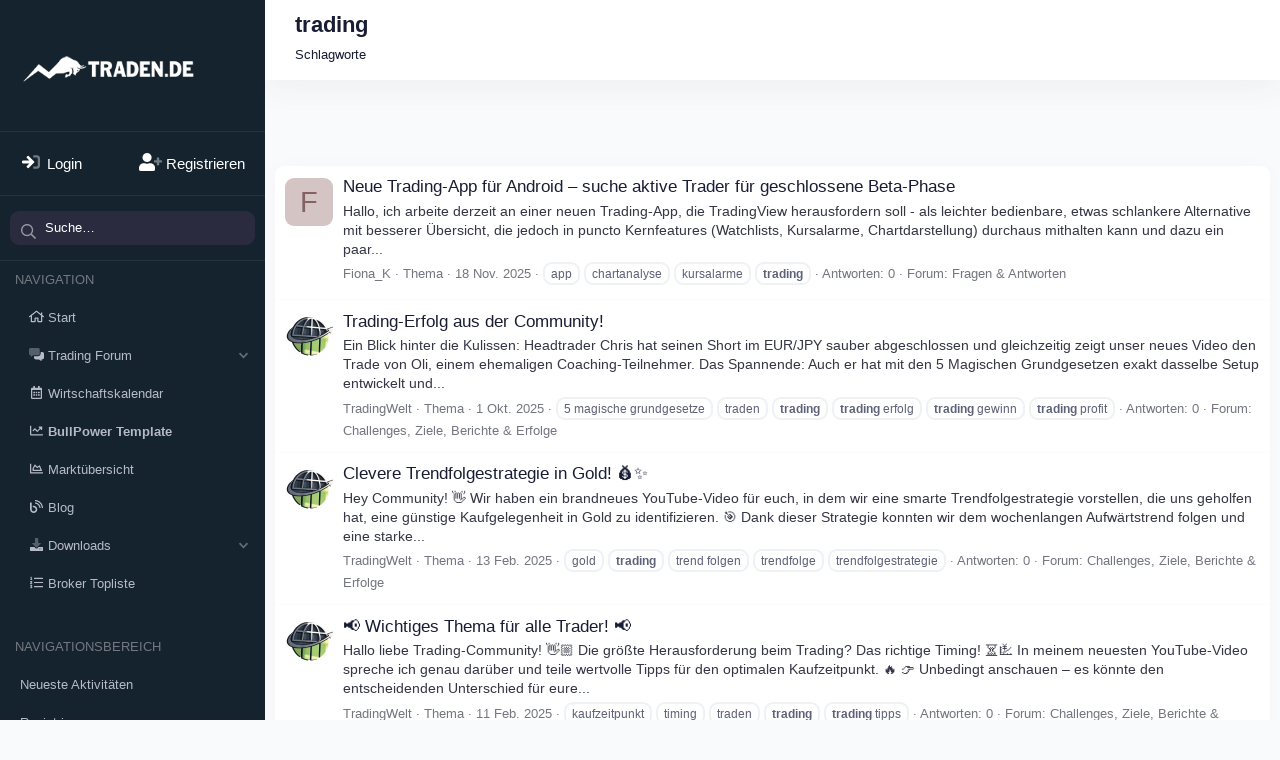

--- FILE ---
content_type: text/html; charset=utf-8
request_url: https://www.traden.de/forum/tags/trading/
body_size: 20942
content:
<!DOCTYPE html>
<html id="XF" lang="de-DE" dir="LTR"
	data-xf="2.3"
	data-app="public"
	
	
	data-template="tag_view"
	data-container-key=""
	data-content-key="tag-37"
	data-logged-in="false"
	data-cookie-prefix="xf_"
	data-csrf="1768696364,f04a0f0e5f231ba827ead4a00efc9b06"
	class="has-no-js template-tag_view"
	 data-run-jobs="">
<head>
	
	
	

	<meta charset="utf-8" />
	<title>trading | Trading Forum | Gemeinsam mehr erreichen! ‍‍‍‍‍</title>
	<link rel="manifest" href="/forum/webmanifest.php">

	<meta http-equiv="X-UA-Compatible" content="IE=Edge" />
	<meta name="viewport" content="width=device-width, initial-scale=1, viewport-fit=cover">

	
		
			
				<meta name="theme-color" content="#009ef7" />
			
		
	

	<meta name="apple-mobile-web-app-title" content="TradenDE">
	

	
		<link rel="canonical" href="https://www.traden.de/forum/tags/trading/" />
	
		<link rel="next" href="/forum/tags/trading/page-2" />
	

	
		
	
	
	<meta property="og:site_name" content="Trading Forum | Gemeinsam mehr erreichen! ‍‍‍‍‍" />


	
	
		
	
	
	<meta property="og:type" content="website" />


	
	
		
	
	
	
		<meta property="og:title" content="trading" />
		<meta property="twitter:title" content="trading" />
	


	
	
	
		
	
	
	<meta property="og:url" content="https://www.traden.de/forum/tags/trading/" />


	
	

	
	
	
		
	
	

	<link rel="stylesheet" href="/forum/css.php?css=public%3Anormalize.css%2Cpublic%3Afa.css%2Cpublic%3Avariations.less%2Cpublic%3Acore.less%2Cpublic%3Aapp.less&amp;s=40&amp;l=9&amp;d=1767862099&amp;k=babd43366be634b9ecf9122c320eeb61beea61f8" />
	
	
		<link rel="preconnect" href="https://fonts.gstatic.com">
		<link href="https://fonts.googleapis.com/css2?family=Poppins:wght@400;500;600;700&display=swap" rel="stylesheet">
	

	<link rel="stylesheet" href="/forum/css.php?css=public%3Aextra.less&amp;s=40&amp;l=9&amp;d=1767862099&amp;k=2ff7070a4994b08b6e2869fb918ef4685b505bf5" />


	
		<script src="/forum/js/xf/preamble.min.js?_v=362649ec"></script>
	

	
	<script src="/forum/js/vendor/vendor-compiled.js?_v=362649ec" defer></script>
	<script src="/forum/js/xf/core-compiled.js?_v=362649ec" defer></script>

	<script>
		XF.ready(() =>
		{
			XF.extendObject(true, XF.config, {
				// 
				userId: 0,
				enablePush: true,
				pushAppServerKey: 'BKb+mdr2vS+tZjQtKlKL7eMx3mrFazcYkt6piGIvifpGMUPToZ/Drhmx85v5o3dYcGE6iz0nDLApgbHD56SjWQ8=',
				url: {
					fullBase: 'https://www.traden.de/forum/',
					basePath: '/forum/',
					css: '/forum/css.php?css=__SENTINEL__&s=40&l=9&d=1767862099',
					js: '/forum/js/__SENTINEL__?_v=362649ec',
					icon: '/forum/data/local/icons/__VARIANT__.svg?v=1767862099#__NAME__',
					iconInline: '/forum/styles/fa/__VARIANT__/__NAME__.svg?v=5.15.3',
					keepAlive: '/forum/login/keep-alive'
				},
				cookie: {
					path: '/',
					domain: '',
					prefix: 'xf_',
					secure: true,
					consentMode: 'disabled',
					consented: ["optional","_third_party"]
				},
				cacheKey: 'f3ed7234243583f554e27d349fe769c5',
				csrf: '1768696364,f04a0f0e5f231ba827ead4a00efc9b06',
				js: {},
				fullJs: false,
				css: {"public:extra.less":true},
				time: {
					now: 1768696364,
					today: 1768690800,
					todayDow: 0,
					tomorrow: 1768777200,
					yesterday: 1768604400,
					week: 1768172400,
					month: 1767222000,
					year: 1767222000
				},
				style: {
					light: 'default',
					dark: '',
					defaultColorScheme: 'light'
				},
				borderSizeFeature: '3px',
				fontAwesomeWeight: 'r',
				enableRtnProtect: true,
				
				enableFormSubmitSticky: true,
				imageOptimization: '0',
				imageOptimizationQuality: 0.85,
				uploadMaxFilesize: 134217728,
				uploadMaxWidth: 0,
				uploadMaxHeight: 0,
				allowedVideoExtensions: ["m4v","mov","mp4","mp4v","mpeg","mpg","ogv","webm"],
				allowedAudioExtensions: ["mp3","opus","ogg","wav"],
				shortcodeToEmoji: true,
				visitorCounts: {
					conversations_unread: '0',
					alerts_unviewed: '0',
					total_unread: '0',
					title_count: true,
					icon_indicator: true
				},
				jsMt: {"xf\/action.js":"965bfac1","xf\/embed.js":"65b55856","xf\/form.js":"965bfac1","xf\/structure.js":"965bfac1","xf\/tooltip.js":"965bfac1"},
				jsState: {},
				publicMetadataLogoUrl: '',
				publicPushBadgeUrl: 'https://www.traden.de/forum/styles/default/xenforo/bell.png'
			})

			XF.extendObject(XF.phrases, {
				// 
				date_x_at_time_y:     "{date} um {time}",
				day_x_at_time_y:      "{day} um {time}",
				yesterday_at_x:       "Gestern um {time}",
				x_minutes_ago:        "Vor {minutes} Minuten",
				one_minute_ago:       "vor 1 Minute",
				a_moment_ago:         "Gerade eben",
				today_at_x:           "Heute um {time}",
				in_a_moment:          "In einem Moment",
				in_a_minute:          "In einer Minute",
				in_x_minutes:         "In {minutes} Minute(n)",
				later_today_at_x:     "heute um {time}",
				tomorrow_at_x:        "Morgen um {time}",
				short_date_x_minutes: "{minutes}m",
				short_date_x_hours:   "{hours}h",
				short_date_x_days:    "{days}d",

				day0: "Sonntag",
				day1: "Montag",
				day2: "Dienstag",
				day3: "Mittwoch",
				day4: "Donnerstag",
				day5: "Freitag",
				day6: "Samstag",

				dayShort0: "So",
				dayShort1: "Mo",
				dayShort2: "Di",
				dayShort3: "Mi",
				dayShort4: "Do",
				dayShort5: "Fr",
				dayShort6: "Sa",

				month0: "Januar",
				month1: "Februar",
				month2: "März",
				month3: "April",
				month4: "Mai",
				month5: "Juni",
				month6: "Juli",
				month7: "August",
				month8: "September",
				month9: "Oktober",
				month10: "November",
				month11: "Dezember",

				active_user_changed_reload_page: "Der aktive Benutzer hat sich geändert. Lade die Seite für die neueste Version neu.",
				server_did_not_respond_in_time_try_again: "Der Server hat nicht rechtzeitig geantwortet. Bitte versuche es erneut.",
				oops_we_ran_into_some_problems: "Oops! Wir sind auf ein Problem gestoßen.",
				oops_we_ran_into_some_problems_more_details_console: "Oops! Wir sind auf ein Problem gestoßen. Bitte versuche es später noch einmal. Weitere Fehlerdetails findest du in der Browserkonsole.",
				file_too_large_to_upload: "Die Datei ist zu groß, um hochgeladen zu werden.",
				uploaded_file_is_too_large_for_server_to_process: "Die hochgeladene Datei ist zu groß, als dass der Server sie verarbeiten könnte.",
				files_being_uploaded_are_you_sure: "Die Dateien werden noch immer hochgeladen. Bist du sicher, dass du dieses Formular abschicken möchtest?",
				attach: "Dateien anhängen",
				rich_text_box: "Rich-Text-Feld",
				close: "Schließen",
				link_copied_to_clipboard: "Link in die Zwischenablage kopiert.",
				text_copied_to_clipboard: "Text wurde in die Zwischenablage kopiert.",
				loading: "Laden…",
				you_have_exceeded_maximum_number_of_selectable_items: "Du hast die maximale Anzahl der auswählbaren Elemente überschritten.",

				processing: "Verarbeitung",
				'processing...': "Verarbeitung…",

				showing_x_of_y_items: "Anzeige von {count} von {total} Element(en)",
				showing_all_items: "Anzeige aller Elemente",
				no_items_to_display: "Keine anzuzeigenden Einträge",

				number_button_up: "Erhöhen",
				number_button_down: "Verringern",

				push_enable_notification_title: "Push-Benachrichtigungen erfolgreich für Trading Forum | Gemeinsam mehr erreichen! ‍‍‍‍‍ aktiviert",
				push_enable_notification_body: "Danke für das Einschalten der Push-Benachrichtigungen!",

				pull_down_to_refresh: "Nach unten ziehen zum Aktualisieren",
				release_to_refresh: "Loslassen zum Aktualisieren",
				refreshing: "Aktualisieren…"
			})
		})
	</script>

	


	
		<link rel="icon" type="image/png" href="https://www.traden.de/bilder/ico3.png" sizes="32x32" />
	

	
	<script async src="https://www.googletagmanager.com/gtag/js?id=UA-65733214-1"></script>
	<script>
		window.dataLayer = window.dataLayer || [];
		function gtag(){dataLayer.push(arguments);}
		gtag('js', new Date());
		gtag('config', 'UA-65733214-1', {
			// 
			
			
		});
	</script>

	
	<!-- Reddit Pixel -->
<script>
!function(w,d){if(!w.rdt){var p=w.rdt=function(){p.sendEvent?p.sendEvent.apply(p,arguments):p.callQueue.push(arguments)};p.callQueue=[];var t=d.createElement("script");t.src="https://www.redditstatic.com/ads/pixel.js",t.async=!0;var s=d.getElementsByTagName("script")[0];s.parentNode.insertBefore(t,s)}}(window,document);rdt('init','a2_gzmvkusvcmbj');rdt('track', 'PageVisit');
</script>
<!-- DO NOT MODIFY UNLESS TO REPLACE A USER IDENTIFIER -->
<!-- End Reddit Pixel -->
	
	<!-- Meta Pixel Code -->
<script>
!function(f,b,e,v,n,t,s)
{if(f.fbq)return;n=f.fbq=function(){n.callMethod?
n.callMethod.apply(n,arguments):n.queue.push(arguments)};
if(!f._fbq)f._fbq=n;n.push=n;n.loaded=!0;n.version='2.0';
n.queue=[];t=b.createElement(e);t.async=!0;
t.src=v;s=b.getElementsByTagName(e)[0];
s.parentNode.insertBefore(t,s)}(window, document,'script',
'https://connect.facebook.net/en_US/fbevents.js');
fbq('init', '1765511757626751');
fbq('track', 'PageView');
</script>
<noscript><img height="1" width="1" style="display:none"
src="https://www.facebook.com/tr?id=1765511757626751&ev=PageView&noscript=1"
/></noscript>
<!-- End Meta Pixel Code -->
	
	
<script>
  if (window.location.pathname === '/forum/register/complete') {
    // Reddit Lead
    if (typeof rdt === 'function') {
      rdt('track', 'Lead');
    }

    // Facebook Lead
    if (typeof fbq === 'function') {
      fbq('track', 'Lead');
    }
  }
</script>
	
	
</head>
<body data-template="tag_view">

<div class="p-pageWrapper" id="top">
	
	

	
		<div class="p-sideNav">
			<div class="p-navSticky p-navSticky--all">
				
		<nav class="p-nav">
			<button type="button" class="button button--plain p-nav-menuTrigger" data-xf-click="off-canvas" data-menu=".js-headerOffCanvasMenu" tabindex="0" aria-label="Menü"><span class="button-text">
				<i aria-hidden="true"></i>
			</span></button>

			
				<div class="p-header-logo p-header-logo--image">
					<a href="https://www.traden.de">
						

	

	
		
		

		
	
		
		

		
	

	

	<picture data-variations="{&quot;default&quot;:{&quot;1&quot;:&quot;https:\/\/www.traden.de\/wp-content\/uploads\/2025\/11\/2.png&quot;,&quot;2&quot;:null},&quot;alternate&quot;:{&quot;1&quot;:&quot;https:\/\/www.traden.de\/wp-content\/uploads\/2025\/11\/b.png&quot;,&quot;2&quot;:null}}">
		
		
		

		

		<img src="https://www.traden.de/wp-content/uploads/2025/11/2.png"  width="180" height="90" alt="Trading Forum | Gemeinsam mehr erreichen! ‍‍‍‍‍"  />
	</picture>


					</a>
				</div>
			

			

			<div class="p-nav-opposite">
				<div class="p-navgroup p-account p-navgroup--guest">
					
						
							<a href="/forum/login/" class="p-navgroup-link p-navgroup-link--iconic p-navgroup-link--logIn"
								data-xf-click="overlay" data-follow-redirects="on">
								<i aria-hidden="true"></i>
								<span class="p-navgroup-linkText">Login</span>
							</a>
						
						<div class="menu menu--structural menu--medium" data-menu="menu" data-nav-id="userLogin" aria-hidden="true" data-href="/forum/login/"></div>
						
							<a href="/forum/register/" class="p-navgroup-link p-navgroup-link--iconic p-navgroup-link--register"
								data-xf-click="overlay" data-follow-redirects="on">
								<i aria-hidden="true"></i>
								<span class="p-navgroup-linkText">Registrieren</span>
							</a>
						
					
				</div>

				<div class="p-navgroup p-discovery">
					<a href="/forum/whats-new/"
						class="p-navgroup-link p-navgroup-link--iconic p-navgroup-link--whatsnew"
						aria-label="Aktuelles"
						title="Aktuelles">
						<i aria-hidden="true"></i>
						<span class="p-navgroup-linkText">Aktuelles</span>
					</a>

					
						<a href="/forum/search/"
							class="p-navgroup-link p-navgroup-link--iconic p-navgroup-link--search"
							data-xf-click="menu"
							data-xf-key="/"
							aria-label="Suche"
							aria-expanded="false"
							aria-haspopup="true"
							title="Suche">
							<i aria-hidden="true"></i>
							<span class="p-navgroup-linkText">Suche</span>
						</a>
						<div class="menu menu--structural menu--wide" data-menu="menu" aria-hidden="true">
							<form action="/forum/search/search" method="post"
								class="menu-content"
								data-xf-init="quick-search">

								<h3 class="menu-header">Suche</h3>
								
								<div class="menu-row">
									
										<input type="text" class="input" name="keywords" data-acurl="/forum/search/auto-complete" placeholder="Suche…" aria-label="Suche" data-menu-autofocus="true" />
									
								</div>

								
								<div class="menu-row">
									<label class="iconic"><input type="checkbox"  name="c[title_only]" value="1" /><i aria-hidden="true"></i><span class="iconic-label">Nur Titel durchsuchen

												
												<span tabindex="0" role="button"
													data-xf-init="tooltip" data-trigger="hover focus click" title="Schlagworte werden auch in Inhalten gesucht, in denen sie unterstützt werden">

													<i class="fa--xf far fa-question-circle  u-muted u-smaller"><svg xmlns="http://www.w3.org/2000/svg" role="img" ><title>Anmerkung</title><use href="/forum/data/local/icons/regular.svg?v=1767862099#question-circle"></use></svg></i>
												</span></span></label>

								</div>
								
								<div class="menu-row">
									<div class="inputGroup">
										<span class="inputGroup-text" id="ctrl_search_menu_by_member">Von:</span>
										<input type="text" class="input" name="c[users]" data-xf-init="auto-complete" placeholder="Mitglied" aria-labelledby="ctrl_search_menu_by_member" />
									</div>
								</div>
								<div class="menu-footer">
								<span class="menu-footer-controls">
									<button type="submit" class="button button--icon button--icon--search button--primary"><i class="fa--xf far fa-search "><svg xmlns="http://www.w3.org/2000/svg" role="img" aria-hidden="true" ><use href="/forum/data/local/icons/regular.svg?v=1767862099#search"></use></svg></i><span class="button-text">Suche</span></button>
									<button type="submit" class="button " name="from_search_menu"><span class="button-text">Erweiterte Suche…</span></button>
								</span>
								</div>

								<input type="hidden" name="_xfToken" value="1768696364,f04a0f0e5f231ba827ead4a00efc9b06" />
							</form>
						</div>
					
				</div>
			</div>

			
				

				
					<div class='p-search'>
						<form action="/forum/search/search" method="post">
							<div class='p-search-container'>
								
									<input type="text" class="input input--search" name="keywords" data-acurl="/forum/search/auto-complete" placeholder="Suche…" aria-label="Suche" id="input--search" data-menu-autofocus="true" />
								
								<div class='p-search-icon'><i class="fa--xf far fa-search "><svg xmlns="http://www.w3.org/2000/svg" role="img" aria-hidden="true" ><use href="/forum/data/local/icons/regular.svg?v=1767862099#search"></use></svg></i></div>
							</div>

							<div id="p-search-menu" class="p-search-menu">
								<div class="menu-content">
									
									
									<div class="menu-row">
										<label class="iconic"><input type="checkbox"  name="c[title_only]" value="1" /><i aria-hidden="true"></i><span class="iconic-label">Nur Titel durchsuchen

													
													<span tabindex="0" role="button"
														data-xf-init="tooltip" data-trigger="hover focus click" title="Schlagworte werden auch in Inhalten gesucht, in denen sie unterstützt werden">

														<i class="fa--xf far fa-question-circle  u-muted u-smaller"><svg xmlns="http://www.w3.org/2000/svg" role="img" ><title>Anmerkung</title><use href="/forum/data/local/icons/regular.svg?v=1767862099#question-circle"></use></svg></i>
													</span></span></label>

									</div>
									
									<div class="menu-row">
										<div class="inputGroup">
											<span class="inputGroup-text" id="ctrl_search_menu_by_member">Von:</span>
											<input type="text" class="input" name="c[users]" data-xf-init="auto-complete" placeholder="Mitglied" aria-labelledby="ctrl_search_menu_by_member" />
										</div>
									</div>
									<div class="menu-footer">
									<span class="menu-footer-controls">
										<button type="submit" class="button button--icon button--icon--search button--primary"><i class="fa--xf far fa-search "><svg xmlns="http://www.w3.org/2000/svg" role="img" aria-hidden="true" ><use href="/forum/data/local/icons/regular.svg?v=1767862099#search"></use></svg></i><span class="button-text">Suche</span></button>
										<button type="submit" class="button " name="from_search_menu"><span class="button-text">Erweiterte Suche…</span></button>
									</span>
									</div>
								</div>
							</div>

							<input type="hidden" name="_xfToken" value="1768696364,f04a0f0e5f231ba827ead4a00efc9b06" />
						</form>
					</div>
				
			

			<h2 class="p-sideNav--title">Navigation</h2>
			<ul class="p-nav-list js-offCanvasNavSource">
				
					<li>
						
	<div class="p-navEl " >
	

		
	
	<a href="https://www.traden.de/"
	class="p-navEl-link "
	
	data-xf-key="1"
	data-nav-id="startseite">Start</a>


		

		
	
	</div>

					</li>
				
					<li>
						
	<div class="p-navEl " data-has-children="true">
	

		
	
	<a href="/forum/"
	class="p-navEl-link p-navEl-link--splitMenu "
	
	
	data-nav-id="forums">Trading Forum</a>


		<a data-xf-key="2"
			data-xf-click="menu"
			data-menu-pos-ref="< .p-navEl"
			class="p-navEl-splitTrigger"
			role="button"
			tabindex="0"
			aria-label="Toggle erweitert"
			aria-expanded="false"
			aria-haspopup="true"></a>

		
	
		<div class="menu menu--structural" data-menu="menu" aria-hidden="true">
			<div class="menu-content">
				
					
	
	
	<a href="/forum/whats-new/posts/"
	class="menu-linkRow u-indentDepth0 js-offCanvasCopy "
	
	
	data-nav-id="newPosts">Neue Beiträge</a>

	

				
					
	
	
	<a href="/forum/search/?type=post"
	class="menu-linkRow u-indentDepth0 js-offCanvasCopy "
	
	
	data-nav-id="searchForums">Foren durchsuchen</a>

	

				
			</div>
		</div>
	
	</div>

					</li>
				
					<li>
						
	<div class="p-navEl " >
	

		
	
	<a href="/forum/strategie/wirtschaftskalender/"
	class="p-navEl-link "
	
	data-xf-key="3"
	data-nav-id="wirtschaftskalendar">Wirtschaftskalendar</a>


		

		
	
	</div>

					</li>
				
					<li>
						
	<div class="p-navEl " >
	

		
	
	<a href="https://www.traden.de/v5"
	class="p-navEl-link "
	
	data-xf-key="4"
	data-nav-id="signale"><b>BullPower Template</b></a>


		

		
	
	</div>

					</li>
				
					<li>
						
	<div class="p-navEl " >
	

		
	
	<a href="https://www.traden.de/forum/strategie/marktuebersicht/"
	class="p-navEl-link "
	
	data-xf-key="5"
	data-nav-id="marktuebersicht">Marktübersicht</a>


		

		
	
	</div>

					</li>
				
					<li>
						
	<div class="p-navEl " >
	

		
	
	<a href="https://www.traden.de/trading-blog/"
	class="p-navEl-link "
	
	data-xf-key="6"
	data-nav-id="tradenlernen">Blog</a>


		

		
	
	</div>

					</li>
				
					<li>
						
	<div class="p-navEl " data-has-children="true">
	

		
	
	<a href="/forum/downloads/"
	class="p-navEl-link p-navEl-link--splitMenu "
	
	
	data-nav-id="xfrm">Downloads</a>


		<a data-xf-key="7"
			data-xf-click="menu"
			data-menu-pos-ref="< .p-navEl"
			class="p-navEl-splitTrigger"
			role="button"
			tabindex="0"
			aria-label="Toggle erweitert"
			aria-expanded="false"
			aria-haspopup="true"></a>

		
	
		<div class="menu menu--structural" data-menu="menu" aria-hidden="true">
			<div class="menu-content">
				
					
	
	
	<a href="/forum/downloads/latest-reviews"
	class="menu-linkRow u-indentDepth0 js-offCanvasCopy "
	
	
	data-nav-id="xfrmLatestReviews">Aktuellste Rezensionen</a>

	

				
					
	
	
	<a href="/forum/search/?type=resource"
	class="menu-linkRow u-indentDepth0 js-offCanvasCopy "
	
	
	data-nav-id="xfrmSearchResources">Ressourcen suchen</a>

	

				
			</div>
		</div>
	
	</div>

					</li>
				
					<li>
						
	<div class="p-navEl " >
	

		
	
	<a href="https://www.traden.de/strategie/broker-topliste/"
	class="p-navEl-link "
	
	data-xf-key="8"
	data-nav-id="broker">Broker Topliste</a>


		

		
	
	</div>

					</li>
				
			</ul>
		</nav>
	
				
		
			<div class="p-sectionLinks">
				<h2 class="p-sideNav--title">Navigationsbereich</h2>
				<ul class="p-sectionLinks-list">
					
						<li>
							
	<div class="p-navEl " >
	

		
	
	<a href="/forum/whats-new/latest-activity"
	class="p-navEl-link "
	
	data-xf-key="alt+1"
	data-nav-id="defaultLatestActivity">Neueste Aktivitäten</a>


		

		
	
	</div>

						</li>
					
						<li>
							
	<div class="p-navEl " >
	

		
	
	<a href="/forum/register/"
	class="p-navEl-link "
	
	data-xf-key="alt+2"
	data-nav-id="defaultRegister">Registrieren</a>


		

		
	
	</div>

						</li>
					
				</ul>
			</div>
		
	
			</div>
		</div>
	

	<div class="offCanvasMenu offCanvasMenu--nav js-headerOffCanvasMenu" data-menu="menu" aria-hidden="true" data-ocm-builder="navigation">
		<div class="offCanvasMenu-backdrop" data-menu-close="true"></div>
		<div class="offCanvasMenu-content">
			<div class="offCanvasMenu-header">
				Menü
				<a class="offCanvasMenu-closer" data-menu-close="true" role="button" tabindex="0" aria-label="Schließen"></a>
			</div>
			
				<div class="p-offCanvasRegisterLink">
					<div class="offCanvasMenu-linkHolder">
						<a href="/forum/login/" class="offCanvasMenu-link" data-xf-click="overlay" data-menu-close="true">
							Login
						</a>
					</div>
					<hr class="offCanvasMenu-separator" />
					
						<div class="offCanvasMenu-linkHolder">
							<a href="/forum/register/" class="offCanvasMenu-link" data-xf-click="overlay" data-menu-close="true">
								Registrieren
							</a>
						</div>
						<hr class="offCanvasMenu-separator" />
					
				</div>
			
			<div class="js-offCanvasNavTarget"></div>
			<div class="offCanvasMenu-installBanner js-installPromptContainer" style="display: none;" data-xf-init="install-prompt">
				<div class="offCanvasMenu-installBanner-header">App installieren</div>
				<button type="button" class="button js-installPromptButton"><span class="button-text">Installieren</span></button>
				<template class="js-installTemplateIOS">
					<div class="js-installTemplateContent">
						<div class="overlay-title">So wird die App in iOS installiert</div>
						<div class="block-body">
							<div class="block-row">
								<p>
									Folge dem Video um zu sehen, wie unsere Website als Web-App auf dem Startbildschirm installiert werden kann.
								</p>
								<p style="text-align: center">
									<video src="/forum/styles/default/xenforo/add_to_home.mp4"
										width="280" height="480" autoplay loop muted playsinline></video>
								</p>
								<p>
									<small><strong>Anmerkung:</strong> Diese Funktion ist in einigen Browsern möglicherweise nicht verfügbar.</small>
								</p>
							</div>
						</div>
					</div>
				</template>
			</div>
		</div>
	</div>

	<div class="p-body">
		<div class="p-body-header">
			
				<div class="p-body-header-content">
					
						
							<div class="p-title ">
							
								
									<h1 class="p-title-value">trading</h1>
								
								
							
							</div>
						

						
					
				</div>
			

			
			
	
		<ul class="p-breadcrumbs "
			itemscope itemtype="https://schema.org/BreadcrumbList">
			
				

				
				

				

				
				
					
					
	<li itemprop="itemListElement" itemscope itemtype="https://schema.org/ListItem">
		<a href="/forum/tags/" itemprop="item">
			
				<span itemprop="name">Schlagworte</span>
			
		</a>
		<meta itemprop="position" content="1" />
	</li>

				
			
		</ul>
	

			
		</div>

		<div class="p-body-inner">
			<!--XF:EXTRA_OUTPUT-->

			

			
				
					<div class="p-guest--message">
						<h1>Willkommen im Traden.de Forum</h1>
<p>Aktiviere jetzt deinen KI-gestützten TradingView-Indikator BullPower Algo V6 für klare Charts und fundierte Entscheidungen.</p>

<span>
  <b>BULLPOWER ALGO V6 AKTION</b> nur bis zum <b>26.11., 18:00 Uhr</b>:<br>
  Sichere dir jetzt deine <b>BullPower Algo V6 Lizenz</b> mit 10 % Rabatt – einfach den Promo-Code <b>BPALGO10</b> im Checkout eingeben.
</span>
<br><br>

<a href="https://bullpoweralgo.de/?via=bp" class="button--cta button button--icon button--icon--write">
  <span class="button-text">
    JETZT BULLPOWER ALGO V6 ANSEHEN
  </span>
</a>
					</div>
					
			

			

			

			
	<noscript class="js-jsWarning"><div class="blockMessage blockMessage--important blockMessage--iconic u-noJsOnly">JavaScript ist deaktiviert. Für eine bessere Darstellung aktiviere bitte JavaScript in deinem Browser, bevor du fortfährst.</div></noscript>

			
	<div class="blockMessage blockMessage--important blockMessage--iconic js-browserWarning" style="display: none">Du verwendest einen veralteten Browser. Es ist möglich, dass diese oder andere Websites nicht korrekt angezeigt werden.<br />Du solltest ein Upgrade durchführen oder einen <a href="https://www.google.com/chrome/browser/" target="_blank">alternativen Browser</a> verwenden.</div>


			<div class="p-body-main   is-active">
				
				<div class="p-body-contentCol"></div>
				

				

				<div class="p-body-content">
					

	
	                
	<!-- TradingView Widget BEGIN -->
	<div class="tradingview-widget-container">
	  <div class="tradingview-widget-container__widget"></div>
	  <div class="tradingview-widget-copyright" style="float: right;"></div>
		<script type="text/javascript" src="https://s3.tradingview.com/external-embedding/embed-widget-ticker-tape.js" async>
	  {
	  "symbols": [
	    {
	      "title": "S&P 500",
	      "proName": "OANDA:SPX500USD"
	    },
	    {
	      "title": "Nasdaq 100",
	      "proName": "OANDA:NAS100USD"
	    },
		{
	      "title": "Gold",
	      "proName": "OANDA:XAUUSD"
	    },
	    {
	      "title": "EUR/USD",
	      "proName": "FX_IDC:EURUSD"
	    },
	    {
	      "title": "BTC/USD",
	      "proName": "BITSTAMP:BTCUSD"
	    },
	    {
	      "title": "ETH/USD",
	      "proName": "BITSTAMP:ETHUSD"
	    }
	  ],
	  "colorTheme": "light",
	  "isTransparent": true,
	  "largeChartUrl": "https://www.traden.de/forum/strategie/marktuebersicht/",
	  "displayMode": "adaptive",
	  "locale": "de"
	}
	  </script>
	</div>
		
	


					<div class="p-body-pageContent">


	




	
	
	







<div class="block" data-xf-init="" data-type="" data-href="/forum/inline-mod/">
	

	<div class="block-container">
		<ol class="block-body">
			
				<li class="block-row block-row--separated  js-inlineModContainer" data-author="Fiona_K">
	<div class="contentRow ">
		<span class="contentRow-figure">
			<a href="/forum/mitglieder/fiona_k.27777/" class="avatar avatar--s avatar--default avatar--default--dynamic" data-user-id="27777" data-xf-init="member-tooltip" style="background-color: #d4c4c4; color: #846262">
			<span class="avatar-u27777-s" role="img" aria-label="Fiona_K">F</span> 
		</a>
		</span>
		<div class="contentRow-main">
			<h3 class="contentRow-title">
				<a href="/forum/thema/neue-trading-app-fuer-android-suche-aktive-trader-fuer-geschlossene-beta-phase.8858/">Neue Trading-App für Android – suche aktive Trader für geschlossene Beta-Phase</a>
			</h3>

			<div class="contentRow-snippet">Hallo,

ich arbeite derzeit an einer neuen Trading-App, die TradingView herausfordern soll - als leichter bedienbare, etwas schlankere Alternative mit besserer Übersicht, die jedoch in puncto Kernfeatures (Watchlists, Kursalarme, Chartdarstellung) durchaus mithalten kann und dazu ein paar...</div>

			<div class="contentRow-minor contentRow-minor--hideLinks">
				<ul class="listInline listInline--bullet">
					
					<li><a href="/forum/mitglieder/fiona_k.27777/" class="username " dir="auto" data-user-id="27777" data-xf-init="member-tooltip">Fiona_K</a></li>
					<li>Thema</li>
					<li><time  class="u-dt" dir="auto" datetime="2025-11-18T18:48:59+0100" data-timestamp="1763488139" data-date="18 Nov. 2025" data-time="18:48" data-short="Nov. &#039;25" title="18 Nov. 2025 um 18:48">18 Nov. 2025</time></li>
					
						<li>
							

	
		
			<span class="tagItem tagItem--tag_app" dir="auto">
				app
			</span>
		
			<span class="tagItem tagItem--tag_chartanalyse" dir="auto">
				chartanalyse
			</span>
		
			<span class="tagItem tagItem--tag_kursalarme" dir="auto">
				kursalarme
			</span>
		
			<span class="tagItem tagItem--tag_trading" dir="auto">
				<em class="textHighlight">trading</em>
			</span>
		
	

						</li>
					
					<li>Antworten: 0</li>
					<li>Forum: <a href="/forum/trading/fragen-antworten.5/">Fragen &amp; Antworten</a></li>
				</ul>
			</div>
		</div>
	</div>
</li>
			
				<li class="block-row block-row--separated  js-inlineModContainer" data-author="TradingWelt">
	<div class="contentRow ">
		<span class="contentRow-figure">
			<a href="/forum/mitglieder/tradingwelt.4028/" class="avatar avatar--s" data-user-id="4028" data-xf-init="member-tooltip">
			<img src="/forum/data/avatars/s/4/4028.jpg?1551217925" srcset="/forum/data/avatars/m/4/4028.jpg?1551217925 2x" alt="TradingWelt" class="avatar-u4028-s" width="48" height="48" loading="lazy" /> 
		</a>
		</span>
		<div class="contentRow-main">
			<h3 class="contentRow-title">
				<a href="/forum/thema/trading-erfolg-aus-der-community.8843/">Trading-Erfolg aus der Community!</a>
			</h3>

			<div class="contentRow-snippet">Ein Blick hinter die Kulissen:
Headtrader Chris hat seinen Short im EUR/JPY sauber abgeschlossen und gleichzeitig zeigt unser neues Video den Trade von Oli, einem ehemaligen Coaching-Teilnehmer.


Das Spannende: Auch er hat mit den 5 Magischen Grundgesetzen exakt dasselbe Setup entwickelt und...</div>

			<div class="contentRow-minor contentRow-minor--hideLinks">
				<ul class="listInline listInline--bullet">
					
					<li><a href="/forum/mitglieder/tradingwelt.4028/" class="username " dir="auto" data-user-id="4028" data-xf-init="member-tooltip">TradingWelt</a></li>
					<li>Thema</li>
					<li><time  class="u-dt" dir="auto" datetime="2025-10-01T12:05:23+0200" data-timestamp="1759313123" data-date="1 Okt. 2025" data-time="12:05" data-short="Okt. &#039;25" title="1 Okt. 2025 um 12:05">1 Okt. 2025</time></li>
					
						<li>
							

	
		
			<span class="tagItem tagItem--tag_5-magische-grundgesetze" dir="auto">
				5 magische grundgesetze
			</span>
		
			<span class="tagItem tagItem--tag_traden" dir="auto">
				traden
			</span>
		
			<span class="tagItem tagItem--tag_trading" dir="auto">
				<em class="textHighlight">trading</em>
			</span>
		
			<span class="tagItem tagItem--tag_trading-erfolg" dir="auto">
				<em class="textHighlight">trading</em> erfolg
			</span>
		
			<span class="tagItem tagItem--tag_trading-gewinn" dir="auto">
				<em class="textHighlight">trading</em> gewinn
			</span>
		
			<span class="tagItem tagItem--tag_trading-profit" dir="auto">
				<em class="textHighlight">trading</em> profit
			</span>
		
	

						</li>
					
					<li>Antworten: 0</li>
					<li>Forum: <a href="/forum/trading/challenges-ziele-berichte-erfolge.16/">Challenges, Ziele, Berichte &amp; Erfolge</a></li>
				</ul>
			</div>
		</div>
	</div>
</li>
			
				<li class="block-row block-row--separated  js-inlineModContainer" data-author="TradingWelt">
	<div class="contentRow ">
		<span class="contentRow-figure">
			<a href="/forum/mitglieder/tradingwelt.4028/" class="avatar avatar--s" data-user-id="4028" data-xf-init="member-tooltip">
			<img src="/forum/data/avatars/s/4/4028.jpg?1551217925" srcset="/forum/data/avatars/m/4/4028.jpg?1551217925 2x" alt="TradingWelt" class="avatar-u4028-s" width="48" height="48" loading="lazy" /> 
		</a>
		</span>
		<div class="contentRow-main">
			<h3 class="contentRow-title">
				<a href="/forum/thema/clevere-trendfolgestrategie-in-gold-geldsackfunkeln.8722/">Clevere Trendfolgestrategie in Gold! 💰✨</a>
			</h3>

			<div class="contentRow-snippet">Hey Community! 👋

Wir haben ein brandneues YouTube-Video für euch, in dem wir eine smarte Trendfolgestrategie vorstellen, die uns geholfen hat, eine günstige Kaufgelegenheit in Gold zu identifizieren. 🎯 Dank dieser Strategie konnten wir dem wochenlangen Aufwärtstrend folgen und eine starke...</div>

			<div class="contentRow-minor contentRow-minor--hideLinks">
				<ul class="listInline listInline--bullet">
					
					<li><a href="/forum/mitglieder/tradingwelt.4028/" class="username " dir="auto" data-user-id="4028" data-xf-init="member-tooltip">TradingWelt</a></li>
					<li>Thema</li>
					<li><time  class="u-dt" dir="auto" datetime="2025-02-13T14:12:58+0100" data-timestamp="1739452378" data-date="13 Feb. 2025" data-time="14:12" data-short="Feb. &#039;25" title="13 Feb. 2025 um 14:12">13 Feb. 2025</time></li>
					
						<li>
							

	
		
			<span class="tagItem tagItem--tag_gold" dir="auto">
				gold
			</span>
		
			<span class="tagItem tagItem--tag_trading" dir="auto">
				<em class="textHighlight">trading</em>
			</span>
		
			<span class="tagItem tagItem--tag_trend-folgen" dir="auto">
				trend folgen
			</span>
		
			<span class="tagItem tagItem--tag_trendfolge" dir="auto">
				trendfolge
			</span>
		
			<span class="tagItem tagItem--tag_trendfolgestrategie" dir="auto">
				trendfolgestrategie
			</span>
		
	

						</li>
					
					<li>Antworten: 0</li>
					<li>Forum: <a href="/forum/trading/challenges-ziele-berichte-erfolge.16/">Challenges, Ziele, Berichte &amp; Erfolge</a></li>
				</ul>
			</div>
		</div>
	</div>
</li>
			
				<li class="block-row block-row--separated  js-inlineModContainer" data-author="TradingWelt">
	<div class="contentRow ">
		<span class="contentRow-figure">
			<a href="/forum/mitglieder/tradingwelt.4028/" class="avatar avatar--s" data-user-id="4028" data-xf-init="member-tooltip">
			<img src="/forum/data/avatars/s/4/4028.jpg?1551217925" srcset="/forum/data/avatars/m/4/4028.jpg?1551217925 2x" alt="TradingWelt" class="avatar-u4028-s" width="48" height="48" loading="lazy" /> 
		</a>
		</span>
		<div class="contentRow-main">
			<h3 class="contentRow-title">
				<a href="/forum/thema/lautsprecher-wichtiges-thema-fuer-alle-trader-lautsprecher.8721/">📢 Wichtiges Thema für alle Trader! 📢</a>
			</h3>

			<div class="contentRow-snippet">Hallo liebe Trading-Community! 👋🏼

Die größte Herausforderung beim Trading? Das richtige Timing! ⏳💹 In meinem neuesten YouTube-Video spreche ich genau darüber und teile wertvolle Tipps für den optimalen Kaufzeitpunkt. 🔥

👉 Unbedingt anschauen – es könnte den entscheidenden Unterschied für eure...</div>

			<div class="contentRow-minor contentRow-minor--hideLinks">
				<ul class="listInline listInline--bullet">
					
					<li><a href="/forum/mitglieder/tradingwelt.4028/" class="username " dir="auto" data-user-id="4028" data-xf-init="member-tooltip">TradingWelt</a></li>
					<li>Thema</li>
					<li><time  class="u-dt" dir="auto" datetime="2025-02-11T13:52:57+0100" data-timestamp="1739278377" data-date="11 Feb. 2025" data-time="13:52" data-short="Feb. &#039;25" title="11 Feb. 2025 um 13:52">11 Feb. 2025</time></li>
					
						<li>
							

	
		
			<span class="tagItem tagItem--tag_kaufzeitpunkt" dir="auto">
				kaufzeitpunkt
			</span>
		
			<span class="tagItem tagItem--tag_timing" dir="auto">
				timing
			</span>
		
			<span class="tagItem tagItem--tag_traden" dir="auto">
				traden
			</span>
		
			<span class="tagItem tagItem--tag_trading" dir="auto">
				<em class="textHighlight">trading</em>
			</span>
		
			<span class="tagItem tagItem--tag_trading-tipps" dir="auto">
				<em class="textHighlight">trading</em> tipps
			</span>
		
	

						</li>
					
					<li>Antworten: 0</li>
					<li>Forum: <a href="/forum/trading/challenges-ziele-berichte-erfolge.16/">Challenges, Ziele, Berichte &amp; Erfolge</a></li>
				</ul>
			</div>
		</div>
	</div>
</li>
			
				<li class="block-row block-row--separated  js-inlineModContainer" data-author="HandelsProgrammierer">
	<div class="contentRow ">
		<span class="contentRow-figure">
			<a href="/forum/mitglieder/handelsprogrammierer.26162/" class="avatar avatar--s avatar--default avatar--default--dynamic" data-user-id="26162" data-xf-init="member-tooltip" style="background-color: #52cc33; color: #183d0f">
			<span class="avatar-u26162-s" role="img" aria-label="HandelsProgrammierer">H</span> 
		</a>
		</span>
		<div class="contentRow-main">
			<h3 class="contentRow-title">
				<a href="/forum/thema/andreas-software-entwickler-fuer-high-frequency-trading.8695/">Andreas Software-Entwickler für High-Frequency-trading</a>
			</h3>

			<div class="contentRow-snippet">Liebe Gemeinschaft,

ich bin ein Programmierer mit über 20 Jahren Erfahrung und programmiere auch Indikatoren und Strategien.
Mein Ziel ist es ein automatischen Handelsbot zu programmieren, was mit extrem viel Arbeit verbunden ist.

Ich freue mich meine Kenntnisse in die Gemeinschaft...</div>

			<div class="contentRow-minor contentRow-minor--hideLinks">
				<ul class="listInline listInline--bullet">
					
					<li><a href="/forum/mitglieder/handelsprogrammierer.26162/" class="username " dir="auto" data-user-id="26162" data-xf-init="member-tooltip">HandelsProgrammierer</a></li>
					<li>Thema</li>
					<li><time  class="u-dt" dir="auto" datetime="2024-12-08T07:39:17+0100" data-timestamp="1733639957" data-date="8 Dez. 2024" data-time="07:39" data-short="Dez. &#039;24" title="8 Dez. 2024 um 07:39">8 Dez. 2024</time></li>
					
						<li>
							

	
		
			<span class="tagItem tagItem--tag_bot" dir="auto">
				bot
			</span>
		
			<span class="tagItem tagItem--tag_programmer" dir="auto">
				programmer
			</span>
		
			<span class="tagItem tagItem--tag_programmier" dir="auto">
				programmier
			</span>
		
			<span class="tagItem tagItem--tag_software-developer" dir="auto">
				software-developer
			</span>
		
			<span class="tagItem tagItem--tag_trading" dir="auto">
				<em class="textHighlight">trading</em>
			</span>
		
	

						</li>
					
					<li>Antworten: 4</li>
					<li>Forum: <a href="/forum/trading/uservorstellungen/">Stell dich vor!</a></li>
				</ul>
			</div>
		</div>
	</div>
</li>
			
				<li class="block-row block-row--separated  js-inlineModContainer" data-author="TradingWelt">
	<div class="contentRow ">
		<span class="contentRow-figure">
			<a href="/forum/mitglieder/tradingwelt.4028/" class="avatar avatar--s" data-user-id="4028" data-xf-init="member-tooltip">
			<img src="/forum/data/avatars/s/4/4028.jpg?1551217925" srcset="/forum/data/avatars/m/4/4028.jpg?1551217925 2x" alt="TradingWelt" class="avatar-u4028-s" width="48" height="48" loading="lazy" /> 
		</a>
		</span>
		<div class="contentRow-main">
			<h3 class="contentRow-title">
				<a href="/forum/thema/bitcoin-schreibt-geschichte.8693/">Bitcoin schreibt Geschichte!</a>
			</h3>

			<div class="contentRow-snippet">Hallo ihr Lieben,

Über Nacht knallt der =AZWhVKrF5OwimRcLfJqR02FnfJCl6Rc6HvmSmFlWnJISswzG0G-il4Ij94tbUgfmNKgF1SZTuqQmlabQV8lW2UzYt5BBMq4ve3hnGqAxY3tWEyEZ286NFFNMrGmOItBt_YMrPyEWRXWMRAJiqkvLtHrViExnpz1fa7_UBg3ttWAA2ab26qEmyQkTjQu8kzI1zOg&amp;__tn__=*NK-R&#039;]#bitcoin über die 100.000er Marke und...</div>

			<div class="contentRow-minor contentRow-minor--hideLinks">
				<ul class="listInline listInline--bullet">
					
					<li><a href="/forum/mitglieder/tradingwelt.4028/" class="username " dir="auto" data-user-id="4028" data-xf-init="member-tooltip">TradingWelt</a></li>
					<li>Thema</li>
					<li><time  class="u-dt" dir="auto" datetime="2024-12-05T12:37:55+0100" data-timestamp="1733398675" data-date="5 Dez. 2024" data-time="12:37" data-short="Dez. &#039;24" title="5 Dez. 2024 um 12:37">5 Dez. 2024</time></li>
					
						<li>
							

	
		
			<span class="tagItem tagItem--tag_bitcoin" dir="auto">
				bitcoin
			</span>
		
			<span class="tagItem tagItem--tag_crypto" dir="auto">
				crypto
			</span>
		
			<span class="tagItem tagItem--tag_trading" dir="auto">
				<em class="textHighlight">trading</em>
			</span>
		
			<span class="tagItem tagItem--tag_trading-strategie" dir="auto">
				<em class="textHighlight">trading</em> strategie
			</span>
		
	

						</li>
					
					<li>Antworten: 0</li>
					<li>Forum: <a href="/forum/trading/challenges-ziele-berichte-erfolge.16/">Challenges, Ziele, Berichte &amp; Erfolge</a></li>
				</ul>
			</div>
		</div>
	</div>
</li>
			
				<li class="block-row block-row--separated  js-inlineModContainer" data-author="TradingWelt">
	<div class="contentRow ">
		<span class="contentRow-figure">
			<a href="/forum/mitglieder/tradingwelt.4028/" class="avatar avatar--s" data-user-id="4028" data-xf-init="member-tooltip">
			<img src="/forum/data/avatars/s/4/4028.jpg?1551217925" srcset="/forum/data/avatars/m/4/4028.jpg?1551217925 2x" alt="TradingWelt" class="avatar-u4028-s" width="48" height="48" loading="lazy" /> 
		</a>
		</span>
		<div class="contentRow-main">
			<h3 class="contentRow-title">
				<a href="/forum/thema/black-friday-special-gestartet.8689/">Black-Friday-Special gestartet!</a>
			</h3>

			<div class="contentRow-snippet">Hallo ihr Lieben,

es ist angerichtet: Black-Friday-Special 2024! Los geht`s!

Ein herzliches Hallo ihr Lieben,
heute ist es endlich soweit! Wir starten unsere große Black-Friday-Aktion!

Den Auftakt machen wir mit unserem neuen Video: https://youtu.be/mC8VFs0W8F0 



In einer spannenden...</div>

			<div class="contentRow-minor contentRow-minor--hideLinks">
				<ul class="listInline listInline--bullet">
					
					<li><a href="/forum/mitglieder/tradingwelt.4028/" class="username " dir="auto" data-user-id="4028" data-xf-init="member-tooltip">TradingWelt</a></li>
					<li>Thema</li>
					<li><time  class="u-dt" dir="auto" datetime="2024-11-29T09:40:30+0100" data-timestamp="1732869630" data-date="29 Nov. 2024" data-time="09:40" data-short="Nov. &#039;24" title="29 Nov. 2024 um 09:40">29 Nov. 2024</time></li>
					
						<li>
							

	
		
			<span class="tagItem tagItem--tag_black-friday" dir="auto">
				black friday
			</span>
		
			<span class="tagItem tagItem--tag_trading" dir="auto">
				<em class="textHighlight">trading</em>
			</span>
		
			<span class="tagItem tagItem--tag_trading-gewinn" dir="auto">
				<em class="textHighlight">trading</em> gewinn
			</span>
		
			<span class="tagItem tagItem--tag_trading-strategie" dir="auto">
				<em class="textHighlight">trading</em> strategie
			</span>
		
			<span class="tagItem tagItem--tag_trump" dir="auto">
				trump
			</span>
		
	

						</li>
					
					<li>Antworten: 0</li>
					<li>Forum: <a href="/forum/trading/challenges-ziele-berichte-erfolge.16/">Challenges, Ziele, Berichte &amp; Erfolge</a></li>
				</ul>
			</div>
		</div>
	</div>
</li>
			
				<li class="block-row block-row--separated  js-inlineModContainer" data-author="Kai22">
	<div class="contentRow ">
		<span class="contentRow-figure">
			<a href="/forum/mitglieder/kai22.25398/" class="avatar avatar--s" data-user-id="25398" data-xf-init="member-tooltip">
			<img src="/forum/data/avatars/s/25/25398.jpg?1720174441" srcset="/forum/data/avatars/m/25/25398.jpg?1720174441 2x" alt="Kai22" class="avatar-u25398-s" width="48" height="48" loading="lazy" /> 
		</a>
		</span>
		<div class="contentRow-main">
			<h3 class="contentRow-title">
				<a href="/forum/thema/wichtige-fragen-zum-day-trading-abcd-pattern-mustern.8604/">Wichtige Fragen zum Day Trading (ABCD Pattern / Mustern)</a>
			</h3>

			<div class="contentRow-snippet">Hallo Leute,

ich habe eine Frage womit ich mich seit 3 Tagen aktiv beschäftige und ich darauf keine Antwort finde.

Ich beschäfte mich schon seit einiger Zeit mit dem ABCD Pattern anstatt mit den Eliot Wellen. 

Jetzt habe ich viele verschiedenen Bücher aber auch Beiträge zum erlernen dieses...</div>

			<div class="contentRow-minor contentRow-minor--hideLinks">
				<ul class="listInline listInline--bullet">
					
					<li><a href="/forum/mitglieder/kai22.25398/" class="username " dir="auto" data-user-id="25398" data-xf-init="member-tooltip">Kai22</a></li>
					<li>Thema</li>
					<li><time  class="u-dt" dir="auto" datetime="2024-07-05T12:20:31+0200" data-timestamp="1720174831" data-date="5 Juli 2024" data-time="12:20" data-short="Juli &#039;24" title="5 Juli 2024 um 12:20">5 Juli 2024</time></li>
					
						<li>
							

	
		
			<span class="tagItem tagItem--tag_abcd" dir="auto">
				abcd
			</span>
		
			<span class="tagItem tagItem--tag_aktienanalyse" dir="auto">
				aktienanalyse
			</span>
		
			<span class="tagItem tagItem--tag_analyse" dir="auto">
				analyse
			</span>
		
			<span class="tagItem tagItem--tag_daytrading" dir="auto">
				daytrading
			</span>
		
			<span class="tagItem tagItem--tag_forex" dir="auto">
				forex
			</span>
		
			<span class="tagItem tagItem--tag_hilfe-anfaenger" dir="auto">
				hilfe anfänger
			</span>
		
			<span class="tagItem tagItem--tag_technische-analyse" dir="auto">
				technische analyse
			</span>
		
			<span class="tagItem tagItem--tag_trading" dir="auto">
				<em class="textHighlight">trading</em>
			</span>
		
	

						</li>
					
					<li>Antworten: 1</li>
					<li>Forum: <a href="/forum/trading/fragen-antworten.5/">Fragen &amp; Antworten</a></li>
				</ul>
			</div>
		</div>
	</div>
</li>
			
				<li class="block-row block-row--separated  js-inlineModContainer" data-author="Trader_Alex">
	<div class="contentRow ">
		<span class="contentRow-figure">
			<a href="/forum/mitglieder/trader_alex.25288/" class="avatar avatar--s avatar--default avatar--default--dynamic" data-user-id="25288" data-xf-init="member-tooltip" style="background-color: #a329a3; color: #e699e6">
			<span class="avatar-u25288-s" role="img" aria-label="Trader_Alex">T</span> 
		</a>
		</span>
		<div class="contentRow-main">
			<h3 class="contentRow-title">
				<a href="/forum/thema/trader_alex-laesst-gruessen.8582/">Trader_Alex lässt grüßen</a>
			</h3>

			<div class="contentRow-snippet">Hallo zusammen,

Ich bin Alex aus der Nähe von München. Ich Trade selbst aktiv im Swing und Daytrading Bereich. 

Zudem erstelle ich Skriptefür Strategien und Indikatoren auf TradingView. 

Ich Trade seit ca. 4 Jahren  bisher habe ich verschiedene Kurse bei unterschiedlichen Anbietern gemacht...</div>

			<div class="contentRow-minor contentRow-minor--hideLinks">
				<ul class="listInline listInline--bullet">
					
					<li><a href="/forum/mitglieder/trader_alex.25288/" class="username " dir="auto" data-user-id="25288" data-xf-init="member-tooltip">Trader_Alex</a></li>
					<li>Thema</li>
					<li><time  class="u-dt" dir="auto" datetime="2024-06-08T10:57:52+0200" data-timestamp="1717837072" data-date="8 Juni 2024" data-time="10:57" data-short="Juni &#039;24" title="8 Juni 2024 um 10:57">8 Juni 2024</time></li>
					
						<li>
							

	
		
			<span class="tagItem tagItem--tag_supplyanddemand" dir="auto">
				supplyanddemand
			</span>
		
			<span class="tagItem tagItem--tag_trading" dir="auto">
				<em class="textHighlight">trading</em>
			</span>
		
			<span class="tagItem tagItem--tag_tradingview" dir="auto">
				<em class="textHighlight">trading</em>view
			</span>
		
	

						</li>
					
					<li>Antworten: 0</li>
					<li>Forum: <a href="/forum/trading/uservorstellungen/">Stell dich vor!</a></li>
				</ul>
			</div>
		</div>
	</div>
</li>
			
				<li class="block-row block-row--separated  js-inlineModContainer" data-author="TradingWelt">
	<div class="contentRow ">
		<span class="contentRow-figure">
			<a href="/forum/mitglieder/tradingwelt.4028/" class="avatar avatar--s" data-user-id="4028" data-xf-init="member-tooltip">
			<img src="/forum/data/avatars/s/4/4028.jpg?1551217925" srcset="/forum/data/avatars/m/4/4028.jpg?1551217925 2x" alt="TradingWelt" class="avatar-u4028-s" width="48" height="48" loading="lazy" /> 
		</a>
		</span>
		<div class="contentRow-main">
			<h3 class="contentRow-title">
				<a href="/forum/thema/unsere-2-lieblingszeiteinheiten.8523/">Unsere 2 Lieblingszeiteinheiten!</a>
			</h3>

			<div class="contentRow-snippet">Hallo ihr Lieben,

in unserem neuen YouTube Video werfen wir nicht nur einen Blick hinter die Kulissen unserer aktuellen Trades und dessen Entwicklungen, sondern beschäftigen uns auch mit unseren zwei absoluten Lieblingszeiteinheiten. Des Weiteren schauen wir uns den GBP/AUD genauer an, denn...</div>

			<div class="contentRow-minor contentRow-minor--hideLinks">
				<ul class="listInline listInline--bullet">
					
					<li><a href="/forum/mitglieder/tradingwelt.4028/" class="username " dir="auto" data-user-id="4028" data-xf-init="member-tooltip">TradingWelt</a></li>
					<li>Thema</li>
					<li><time  class="u-dt" dir="auto" datetime="2024-03-13T14:00:17+0100" data-timestamp="1710334817" data-date="13 März 2024" data-time="14:00" data-short="März &#039;24" title="13 März 2024 um 14:00">13 März 2024</time></li>
					
						<li>
							

	
		
			<span class="tagItem tagItem--tag_beste-zeiteinheiten" dir="auto">
				beste zeiteinheiten
			</span>
		
			<span class="tagItem tagItem--tag_bester-timeframe" dir="auto">
				bester timeframe
			</span>
		
			<span class="tagItem tagItem--tag_traden" dir="auto">
				traden
			</span>
		
			<span class="tagItem tagItem--tag_trading" dir="auto">
				<em class="textHighlight">trading</em>
			</span>
		
			<span class="tagItem tagItem--tag_welche-zeiteinheiten-zum-traden" dir="auto">
				welche zeiteinheiten zum traden
			</span>
		
	

						</li>
					
					<li>Antworten: 0</li>
					<li>Forum: <a href="/forum/trading/challenges-ziele-berichte-erfolge.16/">Challenges, Ziele, Berichte &amp; Erfolge</a></li>
				</ul>
			</div>
		</div>
	</div>
</li>
			
				<li class="block-row block-row--separated  js-inlineModContainer" data-author="Ivalan">
	<div class="contentRow ">
		<span class="contentRow-figure">
			<a href="/forum/mitglieder/ivalan.24361/" class="avatar avatar--s avatar--default avatar--default--dynamic" data-user-id="24361" data-xf-init="member-tooltip" style="background-color: #cc9999; color: #773c3c">
			<span class="avatar-u24361-s" role="img" aria-label="Ivalan">I</span> 
		</a>
		</span>
		<div class="contentRow-main">
			<h3 class="contentRow-title">
				<a href="/forum/thema/beste-gruesse-aus-berlin.8457/">Beste Grüße aus Berlin</a>
			</h3>

			<div class="contentRow-snippet">Guten Tag, mein Name ist Ivan, bin 47 Jahre alt und komme aus Berlin. Ich wollte immer Trading an der Börse lernen und bin seit ca. 6 Jahre im Trading mit Livekonto bei verschiedenen Brokern und mit verschiedenen Plattformen aktiv. Wie es in den Lehrbücher steht habe ich zuerst mehrere...</div>

			<div class="contentRow-minor contentRow-minor--hideLinks">
				<ul class="listInline listInline--bullet">
					
					<li><a href="/forum/mitglieder/ivalan.24361/" class="username " dir="auto" data-user-id="24361" data-xf-init="member-tooltip">Ivalan</a></li>
					<li>Thema</li>
					<li><time  class="u-dt" dir="auto" datetime="2024-01-11T11:46:07+0100" data-timestamp="1704969967" data-date="11 Jan. 2024" data-time="11:46" data-short="Jan. &#039;24" title="11 Jan. 2024 um 11:46">11 Jan. 2024</time></li>
					
						<li>
							

	
		
			<span class="tagItem tagItem--tag_analyse" dir="auto">
				analyse
			</span>
		
			<span class="tagItem tagItem--tag_moneymanagement" dir="auto">
				moneymanagement
			</span>
		
			<span class="tagItem tagItem--tag_trading" dir="auto">
				<em class="textHighlight">trading</em>
			</span>
		
	

						</li>
					
					<li>Antworten: 9</li>
					<li>Forum: <a href="/forum/trading/uservorstellungen/">Stell dich vor!</a></li>
				</ul>
			</div>
		</div>
	</div>
</li>
			
				<li class="block-row block-row--separated  js-inlineModContainer" data-author="TradingWelt">
	<div class="contentRow ">
		<span class="contentRow-figure">
			<a href="/forum/mitglieder/tradingwelt.4028/" class="avatar avatar--s" data-user-id="4028" data-xf-init="member-tooltip">
			<img src="/forum/data/avatars/s/4/4028.jpg?1551217925" srcset="/forum/data/avatars/m/4/4028.jpg?1551217925 2x" alt="TradingWelt" class="avatar-u4028-s" width="48" height="48" loading="lazy" /> 
		</a>
		</span>
		<div class="contentRow-main">
			<h3 class="contentRow-title">
				<a href="/forum/thema/der-perfekte-moment.8387/">Der perfekte Moment!</a>
			</h3>

			<div class="contentRow-snippet">Hallo ihr Lieben,

neben der mentalen Herausforderung gehört der perfekte Kaufzeitpunkt sicherlich zu den größten Hürden eines Traders!
In unserem neuen Video zeigt euch Headtrader Chris vom Team TradingWelt, wie er mit einer intelligenten Kombination, aus moderner Charttechnik und den...</div>

			<div class="contentRow-minor contentRow-minor--hideLinks">
				<ul class="listInline listInline--bullet">
					
					<li><a href="/forum/mitglieder/tradingwelt.4028/" class="username " dir="auto" data-user-id="4028" data-xf-init="member-tooltip">TradingWelt</a></li>
					<li>Thema</li>
					<li><time  class="u-dt" dir="auto" datetime="2023-09-07T18:40:04+0200" data-timestamp="1694104804" data-date="7 Sep. 2023" data-time="18:40" data-short="Sep. &#039;23" title="7 Sep. 2023 um 18:40">7 Sep. 2023</time></li>
					
						<li>
							

	
		
			<span class="tagItem tagItem--tag_perfekter-kaufzeitpunkt" dir="auto">
				perfekter kaufzeitpunkt
			</span>
		
			<span class="tagItem tagItem--tag_trading" dir="auto">
				<em class="textHighlight">trading</em>
			</span>
		
			<span class="tagItem tagItem--tag_trading-timing" dir="auto">
				<em class="textHighlight">trading</em> timing
			</span>
		
			<span class="tagItem tagItem--tag_trading-zeitpunkt" dir="auto">
				<em class="textHighlight">trading</em> zeitpunkt
			</span>
		
			<span class="tagItem tagItem--tag_wann-trade-ich-am-besten" dir="auto">
				wann trade ich am besten
			</span>
		
	

						</li>
					
					<li>Antworten: 0</li>
					<li>Forum: <a href="/forum/trading/challenges-ziele-berichte-erfolge.16/">Challenges, Ziele, Berichte &amp; Erfolge</a></li>
				</ul>
			</div>
		</div>
	</div>
</li>
			
				<li class="block-row block-row--separated  js-inlineModContainer" data-author="TradingWelt">
	<div class="contentRow ">
		<span class="contentRow-figure">
			<a href="/forum/mitglieder/tradingwelt.4028/" class="avatar avatar--s" data-user-id="4028" data-xf-init="member-tooltip">
			<img src="/forum/data/avatars/s/4/4028.jpg?1551217925" srcset="/forum/data/avatars/m/4/4028.jpg?1551217925 2x" alt="TradingWelt" class="avatar-u4028-s" width="48" height="48" loading="lazy" /> 
		</a>
		</span>
		<div class="contentRow-main">
			<h3 class="contentRow-title">
				<a href="/forum/thema/im-usd-cad-wurde-bares-geld-verbrannt.8374/">Im USD/CAD wurde bares Geld verbrannt!</a>
			</h3>

			<div class="contentRow-snippet">Hallo ihr Lieben,

betrachten wir den USD/CAD nun 3 Wochen nach unserer Ankündigung auf unserem Facebook Blog wird man feststellen, dass der Kurs wie geplant gestiegen ist. Doch warum waren am 8. August über 90% der Trader Short eingestellt? Weil sie vermutlich bestimmte Chartformationen und...</div>

			<div class="contentRow-minor contentRow-minor--hideLinks">
				<ul class="listInline listInline--bullet">
					
					<li><a href="/forum/mitglieder/tradingwelt.4028/" class="username " dir="auto" data-user-id="4028" data-xf-init="member-tooltip">TradingWelt</a></li>
					<li>Thema</li>
					<li><time  class="u-dt" dir="auto" datetime="2023-08-29T12:20:28+0200" data-timestamp="1693304428" data-date="29 Aug. 2023" data-time="12:20" data-short="Aug. &#039;23" title="29 Aug. 2023 um 12:20">29 Aug. 2023</time></li>
					
						<li>
							

	
		
			<span class="tagItem tagItem--tag_point-of-control" dir="auto">
				point of control
			</span>
		
			<span class="tagItem tagItem--tag_smart-money" dir="auto">
				smart money
			</span>
		
			<span class="tagItem tagItem--tag_trading" dir="auto">
				<em class="textHighlight">trading</em>
			</span>
		
			<span class="tagItem tagItem--tag_trading-tipps" dir="auto">
				<em class="textHighlight">trading</em> tipps
			</span>
		
			<span class="tagItem tagItem--tag_vpoc" dir="auto">
				vpoc
			</span>
		
	

						</li>
					
					<li>Antworten: 0</li>
					<li>Forum: <a href="/forum/trading/challenges-ziele-berichte-erfolge.16/">Challenges, Ziele, Berichte &amp; Erfolge</a></li>
				</ul>
			</div>
		</div>
	</div>
</li>
			
				<li class="block-row block-row--separated  js-inlineModContainer" data-author="rayzn">
	<div class="contentRow ">
		<span class="contentRow-figure">
			<span class="avatar avatar--s avatar--default avatar--default--dynamic" data-user-id="0" style="background-color: #999933; color: #131306" title="rayzn">
			<span class="avatar-u0-s" role="img" aria-label="rayzn">R</span> 
		</span>
		</span>
		<div class="contentRow-main">
			<h3 class="contentRow-title">
				<a href="/forum/thema/mxzero-xauusd-sell-5-8-pips-tp-m1.8357/">mxZERO | XAUUSD SELL | 5,8 Pips TP | M1</a>
			</h3>

			<div class="contentRow-snippet"></div>

			<div class="contentRow-minor contentRow-minor--hideLinks">
				<ul class="listInline listInline--bullet">
					
					<li><span class="username " dir="auto" data-user-id="0">rayzn</span></li>
					<li>Thema</li>
					<li><time  class="u-dt" dir="auto" datetime="2023-08-09T13:24:15+0200" data-timestamp="1691580255" data-date="9 Aug. 2023" data-time="13:24" data-short="Aug. &#039;23" title="9 Aug. 2023 um 13:24">9 Aug. 2023</time></li>
					
						<li>
							

	
		
			<span class="tagItem tagItem--tag_gold" dir="auto">
				gold
			</span>
		
			<span class="tagItem tagItem--tag_scalping" dir="auto">
				scalping
			</span>
		
			<span class="tagItem tagItem--tag_system" dir="auto">
				system
			</span>
		
			<span class="tagItem tagItem--tag_trading" dir="auto">
				<em class="textHighlight">trading</em>
			</span>
		
			<span class="tagItem tagItem--tag_xauusd" dir="auto">
				xauusd
			</span>
		
	

						</li>
					
					<li>Antworten: 0</li>
					<li>Forum: <a href="/forum/trading/challenges-ziele-berichte-erfolge.16/">Challenges, Ziele, Berichte &amp; Erfolge</a></li>
				</ul>
			</div>
		</div>
	</div>
</li>
			
				<li class="block-row block-row--separated  js-inlineModContainer" data-author="YellowSand.Co.">
	<div class="contentRow ">
		<span class="contentRow-figure">
			<a href="/forum/mitglieder/yellowsand-co.17569/" class="avatar avatar--s" data-user-id="17569" data-xf-init="member-tooltip">
			<img src="/forum/data/avatars/s/17/17569.jpg?1663094378" srcset="/forum/data/avatars/m/17/17569.jpg?1663094378 2x" alt="YellowSand.Co." class="avatar-u17569-s" width="48" height="48" loading="lazy" /> 
		</a>
		</span>
		<div class="contentRow-main">
			<h3 class="contentRow-title">
				<a href="/forum/thema/ein-eimer-voller-trades.7777/">Ein Eimer voller Trades</a>
			</h3>

			<div class="contentRow-snippet">Hallo ich habe ein Roboter erstellt der auf den Dax im Zeitrahmen M1 Optimiert wurde. Wer ihn mal ausprobieren möchte kann mir gerne eine Nachricht schreiben. Der Expert Advisor besteht aus einem Tick folge System. Er eröffnet jeden Tick ein Trade und findet somit das Ende einer optimalen Candle...</div>

			<div class="contentRow-minor contentRow-minor--hideLinks">
				<ul class="listInline listInline--bullet">
					
					<li><a href="/forum/mitglieder/yellowsand-co.17569/" class="username " dir="auto" data-user-id="17569" data-xf-init="member-tooltip">YellowSand.Co.</a></li>
					<li>Thema</li>
					<li><time  class="u-dt" dir="auto" datetime="2022-09-25T18:34:21+0200" data-timestamp="1664123661" data-date="25 Sep. 2022" data-time="18:34" data-short="Sep. &#039;22" title="25 Sep. 2022 um 18:34">25 Sep. 2022</time></li>
					
						<li>
							

	
		
			<span class="tagItem tagItem--tag_dax-automation" dir="auto">
				dax automation
			</span>
		
			<span class="tagItem tagItem--tag_expert" dir="auto">
				expert
			</span>
		
			<span class="tagItem tagItem--tag_trading" dir="auto">
				<em class="textHighlight">trading</em>
			</span>
		
			<span class="tagItem tagItem--tag_trading-roboter" dir="auto">
				<em class="textHighlight">trading</em>-roboter
			</span>
		
	

						</li>
					
					<li>Antworten: 0</li>
					<li>Forum: <a href="/forum/trading/trading-strategien.137/">Trading Strategien</a></li>
				</ul>
			</div>
		</div>
	</div>
</li>
			
				<li class="block-row block-row--separated  js-inlineModContainer" data-author="TradingWelt">
	<div class="contentRow ">
		<span class="contentRow-figure">
			<a href="/forum/mitglieder/tradingwelt.4028/" class="avatar avatar--s" data-user-id="4028" data-xf-init="member-tooltip">
			<img src="/forum/data/avatars/s/4/4028.jpg?1551217925" srcset="/forum/data/avatars/m/4/4028.jpg?1551217925 2x" alt="TradingWelt" class="avatar-u4028-s" width="48" height="48" loading="lazy" /> 
		</a>
		</span>
		<div class="contentRow-main">
			<h3 class="contentRow-title">
				<a href="/forum/thema/euro-chf-trendwende-mit-ansage.7713/">EURO/CHF Trendwende mit Ansage!</a>
			</h3>

			<div class="contentRow-snippet">Hallo ihr Lieben,

was für eine gewaltige Entwicklung im Euro/CHF!
Vor 5 Tagen haben wir bereits darüber gesprochen, dass eine Trendwende bevor stehen könnte.
Heute blicken wir in unserem neuen Video auf die großartige Entwicklung die der Kurs seit unseren Positionseröffnungen gemacht hat...</div>

			<div class="contentRow-minor contentRow-minor--hideLinks">
				<ul class="listInline listInline--bullet">
					
					<li><a href="/forum/mitglieder/tradingwelt.4028/" class="username " dir="auto" data-user-id="4028" data-xf-init="member-tooltip">TradingWelt</a></li>
					<li>Thema</li>
					<li><time  class="u-dt" dir="auto" datetime="2022-08-30T12:40:45+0200" data-timestamp="1661856045" data-date="30 Aug. 2022" data-time="12:40" data-short="Aug. &#039;22" title="30 Aug. 2022 um 12:40">30 Aug. 2022</time></li>
					
						<li>
							

	
		
			<span class="tagItem tagItem--tag_euro" dir="auto">
				euro
			</span>
		
			<span class="tagItem tagItem--tag_profit" dir="auto">
				profit
			</span>
		
			<span class="tagItem tagItem--tag_rendite" dir="auto">
				rendite
			</span>
		
			<span class="tagItem tagItem--tag_trading" dir="auto">
				<em class="textHighlight">trading</em>
			</span>
		
			<span class="tagItem tagItem--tag_trading-gewinn" dir="auto">
				<em class="textHighlight">trading</em> gewinn
			</span>
		
	

						</li>
					
					<li>Antworten: 1</li>
					<li>Forum: <a href="/forum/trading/challenges-ziele-berichte-erfolge.16/">Challenges, Ziele, Berichte &amp; Erfolge</a></li>
				</ul>
			</div>
		</div>
	</div>
</li>
			
				<li class="block-row block-row--separated  js-inlineModContainer" data-author="TradingWelt">
	<div class="contentRow ">
		<span class="contentRow-figure">
			<a href="/forum/mitglieder/tradingwelt.4028/" class="avatar avatar--s" data-user-id="4028" data-xf-init="member-tooltip">
			<img src="/forum/data/avatars/s/4/4028.jpg?1551217925" srcset="/forum/data/avatars/m/4/4028.jpg?1551217925 2x" alt="TradingWelt" class="avatar-u4028-s" width="48" height="48" loading="lazy" /> 
		</a>
		</span>
		<div class="contentRow-main">
			<h3 class="contentRow-title">
				<a href="/forum/thema/breakout-traden-im-eur-chf.7703/">Breakout Traden im EUR/CHF!</a>
			</h3>

			<div class="contentRow-snippet">Hallo ihr Lieben, 

der EUR/CHF befindet sich seit Wochen im freien Fall. Doch zuletzt haben sich die Anzeichen auf eine mögiche Trendwende verschärft.
Nachdem der gestrige Erstversuch den Breakout zu handeln scheiterte, lief Versuch Nummer 2 am heutigen Tag voll nach Plan!

Für die, die fragen...</div>

			<div class="contentRow-minor contentRow-minor--hideLinks">
				<ul class="listInline listInline--bullet">
					
					<li><a href="/forum/mitglieder/tradingwelt.4028/" class="username " dir="auto" data-user-id="4028" data-xf-init="member-tooltip">TradingWelt</a></li>
					<li>Thema</li>
					<li><time  class="u-dt" dir="auto" datetime="2022-08-26T15:11:46+0200" data-timestamp="1661519506" data-date="26 Aug. 2022" data-time="15:11" data-short="Aug. &#039;22" title="26 Aug. 2022 um 15:11">26 Aug. 2022</time></li>
					
						<li>
							

	
		
			<span class="tagItem tagItem--tag_breakout" dir="auto">
				breakout
			</span>
		
			<span class="tagItem tagItem--tag_euro" dir="auto">
				euro
			</span>
		
			<span class="tagItem tagItem--tag_forex" dir="auto">
				forex
			</span>
		
			<span class="tagItem tagItem--tag_trading" dir="auto">
				<em class="textHighlight">trading</em>
			</span>
		
	

						</li>
					
					<li>Antworten: 0</li>
					<li>Forum: <a href="/forum/trading/handelsempfehlungen/">Trading Ideen &amp; Chartanalyse</a></li>
				</ul>
			</div>
		</div>
	</div>
</li>
			
				<li class="block-row block-row--separated  js-inlineModContainer" data-author="TradingWelt">
	<div class="contentRow ">
		<span class="contentRow-figure">
			<a href="/forum/mitglieder/tradingwelt.4028/" class="avatar avatar--s" data-user-id="4028" data-xf-init="member-tooltip">
			<img src="/forum/data/avatars/s/4/4028.jpg?1551217925" srcset="/forum/data/avatars/m/4/4028.jpg?1551217925 2x" alt="TradingWelt" class="avatar-u4028-s" width="48" height="48" loading="lazy" /> 
		</a>
		</span>
		<div class="contentRow-main">
			<h3 class="contentRow-title">
				<a href="/forum/thema/die-baeren-sind-wieder-los-unsere-shorts-im-dax-nasdaq.7689/">Die Bären sind wieder los! Unsere Shorts im DAX &amp; NASDAQ!</a>
			</h3>

			<div class="contentRow-snippet">Hallo ihr Lieben,

vergangene Woche haben wir auf unserem Facebook Blog darüber gesprochen das in den Indizes eine nächste Verkaufswelle drohen könnte.
In unserem neuen Video lassen wir den Sommer noch einmal Revue passieren und schauen gemeinsam auf die aktuellen Entwicklungen in unseren...</div>

			<div class="contentRow-minor contentRow-minor--hideLinks">
				<ul class="listInline listInline--bullet">
					
					<li><a href="/forum/mitglieder/tradingwelt.4028/" class="username " dir="auto" data-user-id="4028" data-xf-init="member-tooltip">TradingWelt</a></li>
					<li>Thema</li>
					<li><time  class="u-dt" dir="auto" datetime="2022-08-23T12:07:00+0200" data-timestamp="1661249220" data-date="23 Aug. 2022" data-time="12:07" data-short="Aug. &#039;22" title="23 Aug. 2022 um 12:07">23 Aug. 2022</time></li>
					
						<li>
							

	
		
			<span class="tagItem tagItem--tag_dax" dir="auto">
				dax
			</span>
		
			<span class="tagItem tagItem--tag_nasdaq" dir="auto">
				nasdaq
			</span>
		
			<span class="tagItem tagItem--tag_trading" dir="auto">
				<em class="textHighlight">trading</em>
			</span>
		
			<span class="tagItem tagItem--tag_trading-ideen" dir="auto">
				<em class="textHighlight">trading</em> ideen
			</span>
		
			<span class="tagItem tagItem--tag_trading-strategien" dir="auto">
				<em class="textHighlight">trading</em> strategien
			</span>
		
	

						</li>
					
					<li>Antworten: 0</li>
					<li>Forum: <a href="/forum/trading/handelsempfehlungen/">Trading Ideen &amp; Chartanalyse</a></li>
				</ul>
			</div>
		</div>
	</div>
</li>
			
				<li class="block-row block-row--separated  js-inlineModContainer" data-author="TradingWelt">
	<div class="contentRow ">
		<span class="contentRow-figure">
			<a href="/forum/mitglieder/tradingwelt.4028/" class="avatar avatar--s" data-user-id="4028" data-xf-init="member-tooltip">
			<img src="/forum/data/avatars/s/4/4028.jpg?1551217925" srcset="/forum/data/avatars/m/4/4028.jpg?1551217925 2x" alt="TradingWelt" class="avatar-u4028-s" width="48" height="48" loading="lazy" /> 
		</a>
		</span>
		<div class="contentRow-main">
			<h3 class="contentRow-title">
				<a href="/forum/thema/mega-trade-im-bitcoin.7616/">Mega Trade im Bitcoin!</a>
			</h3>

			<div class="contentRow-snippet">Hallo ihr Lieben,

was ist diese Woche mit dem Bitcoin los! Und bereits Montag haben wir innerhalb der TradingWelt Community klar über einen möglichen Longtrade gesprochen.
Heute 2 Tage später, stehen wir bei unglaublichen 30.000$ Profit!

Die ganze Story und alle Hintergrundinformationen...</div>

			<div class="contentRow-minor contentRow-minor--hideLinks">
				<ul class="listInline listInline--bullet">
					
					<li><a href="/forum/mitglieder/tradingwelt.4028/" class="username " dir="auto" data-user-id="4028" data-xf-init="member-tooltip">TradingWelt</a></li>
					<li>Thema</li>
					<li><time  class="u-dt" dir="auto" datetime="2022-07-20T18:45:41+0200" data-timestamp="1658335541" data-date="20 Juli 2022" data-time="18:45" data-short="Juli &#039;22" title="20 Juli 2022 um 18:45">20 Juli 2022</time></li>
					
						<li>
							

	
		
			<span class="tagItem tagItem--tag_bitcoin" dir="auto">
				bitcoin
			</span>
		
			<span class="tagItem tagItem--tag_bitcoin-gewinn" dir="auto">
				bitcoin gewinn
			</span>
		
			<span class="tagItem tagItem--tag_gewinn" dir="auto">
				gewinn
			</span>
		
			<span class="tagItem tagItem--tag_profit" dir="auto">
				profit
			</span>
		
			<span class="tagItem tagItem--tag_traden" dir="auto">
				traden
			</span>
		
			<span class="tagItem tagItem--tag_trading" dir="auto">
				<em class="textHighlight">trading</em>
			</span>
		
	

						</li>
					
					<li>Antworten: 0</li>
					<li>Forum: <a href="/forum/trading/challenges-ziele-berichte-erfolge.16/">Challenges, Ziele, Berichte &amp; Erfolge</a></li>
				</ul>
			</div>
		</div>
	</div>
</li>
			
				<li class="block-row block-row--separated  js-inlineModContainer" data-author="TradingWelt">
	<div class="contentRow ">
		<span class="contentRow-figure">
			<a href="/forum/mitglieder/tradingwelt.4028/" class="avatar avatar--s" data-user-id="4028" data-xf-init="member-tooltip">
			<img src="/forum/data/avatars/s/4/4028.jpg?1551217925" srcset="/forum/data/avatars/m/4/4028.jpg?1551217925 2x" alt="TradingWelt" class="avatar-u4028-s" width="48" height="48" loading="lazy" /> 
		</a>
		</span>
		<div class="contentRow-main">
			<h3 class="contentRow-title">
				<a href="/forum/thema/16-338-beim-dax-trading-in-nur-2-tagen.7593/">16.338$ beim DAX Trading in nur 2 Tagen!</a>
			</h3>

			<div class="contentRow-snippet">Hallo ihr Lieben,

die Bären schlagen wieder zu und wir sind erneut auf der Jagd. Seit Wochen predigen wir die Shortgelegenheiten die sich bei der aktuellen Marktlage ergeben auf unseren öffentlichen Kanälen.
So haben wir auch zu Beginn der neuen Handelswoche wieder weitere #DAX und NASDAQ...</div>

			<div class="contentRow-minor contentRow-minor--hideLinks">
				<ul class="listInline listInline--bullet">
					
					<li><a href="/forum/mitglieder/tradingwelt.4028/" class="username " dir="auto" data-user-id="4028" data-xf-init="member-tooltip">TradingWelt</a></li>
					<li>Thema</li>
					<li><time  class="u-dt" dir="auto" datetime="2022-07-12T10:24:26+0200" data-timestamp="1657614266" data-date="12 Juli 2022" data-time="10:24" data-short="Juli &#039;22" title="12 Juli 2022 um 10:24">12 Juli 2022</time></li>
					
						<li>
							

	
		
			<span class="tagItem tagItem--tag_baerenmarkt" dir="auto">
				bärenmarkt
			</span>
		
			<span class="tagItem tagItem--tag_crash" dir="auto">
				crash
			</span>
		
			<span class="tagItem tagItem--tag_dax" dir="auto">
				dax
			</span>
		
			<span class="tagItem tagItem--tag_gewinn" dir="auto">
				gewinn
			</span>
		
			<span class="tagItem tagItem--tag_profit" dir="auto">
				profit
			</span>
		
			<span class="tagItem tagItem--tag_trading" dir="auto">
				<em class="textHighlight">trading</em>
			</span>
		
	

						</li>
					
					<li>Antworten: 0</li>
					<li>Forum: <a href="/forum/trading/challenges-ziele-berichte-erfolge.16/">Challenges, Ziele, Berichte &amp; Erfolge</a></li>
				</ul>
			</div>
		</div>
	</div>
</li>
			
		</ol>
	</div>
	<div class="block-outer block-outer--after">
		<div class="block-outer-main"><nav class="pageNavWrapper pageNavWrapper--mixed ">



<div class="pageNav  pageNav--skipEnd">
	

	<ul class="pageNav-main">
		

	
		<li class="pageNav-page pageNav-page--current "><a href="/forum/tags/trading/">1</a></li>
	


		

		
			

	
		<li class="pageNav-page pageNav-page--later"><a href="/forum/tags/trading/page-2">2</a></li>
	

		
			

	
		<li class="pageNav-page pageNav-page--later"><a href="/forum/tags/trading/page-3">3</a></li>
	

		

		
			
				<li class="pageNav-page pageNav-page--skip pageNav-page--skipEnd">
					<a data-xf-init="tooltip" title="Wechsle zu Seite"
						data-xf-click="menu"
						role="button" tabindex="0" aria-expanded="false" aria-haspopup="true">…</a>
					

	<div class="menu menu--pageJump" data-menu="menu" aria-hidden="true">
		<div class="menu-content">
			<h4 class="menu-header">Wechsle zu Seite</h4>
			<div class="menu-row" data-xf-init="page-jump" data-page-url="/forum/tags/trading/page-%page%">
				<div class="inputGroup inputGroup--numbers">
					<div class="inputGroup inputGroup--numbers inputNumber" data-xf-init="number-box"><input type="number" pattern="\d*" class="input input--number js-numberBoxTextInput input input--numberNarrow js-pageJumpPage" value="4"  min="1" max="6" step="1" required="required" data-menu-autofocus="true" /></div>
					<span class="inputGroup-text"><button type="button" class="button js-pageJumpGo"><span class="button-text">Weiter</span></button></span>
				</div>
			</div>
		</div>
	</div>

				</li>
			
		

		

	
		<li class="pageNav-page "><a href="/forum/tags/trading/page-6">6</a></li>
	

	</ul>

	
		<a href="/forum/tags/trading/page-2" class="pageNav-jump pageNav-jump--next">Nächste</a>
	
</div>

<div class="pageNavSimple">
	

	<a class="pageNavSimple-el pageNavSimple-el--current"
		data-xf-init="tooltip" title="Wechsle zu Seite"
		data-xf-click="menu" role="button" tabindex="0" aria-expanded="false" aria-haspopup="true">
		1 von 6
	</a>
	

	<div class="menu menu--pageJump" data-menu="menu" aria-hidden="true">
		<div class="menu-content">
			<h4 class="menu-header">Wechsle zu Seite</h4>
			<div class="menu-row" data-xf-init="page-jump" data-page-url="/forum/tags/trading/page-%page%">
				<div class="inputGroup inputGroup--numbers">
					<div class="inputGroup inputGroup--numbers inputNumber" data-xf-init="number-box"><input type="number" pattern="\d*" class="input input--number js-numberBoxTextInput input input--numberNarrow js-pageJumpPage" value="1"  min="1" max="6" step="1" required="required" data-menu-autofocus="true" /></div>
					<span class="inputGroup-text"><button type="button" class="button js-pageJumpGo"><span class="button-text">Weiter</span></button></span>
				</div>
			</div>
		</div>
	</div>


	
		<a href="/forum/tags/trading/page-2" class="pageNavSimple-el pageNavSimple-el--next">
			Nächste <i aria-hidden="true"></i>
		</a>
		<a href="/forum/tags/trading/page-6"
			class="pageNavSimple-el pageNavSimple-el--last"
			data-xf-init="tooltip" title="Letzte">
			<i aria-hidden="true"></i> <span class="u-srOnly">Letzte</span>
		</a>
	
</div>

</nav>



</div>
		
	</div>
</div></div>
					
				</div>

				
			</div>

			
			
	
		<ul class="p-breadcrumbs p-breadcrumbs--bottom"
			itemscope itemtype="https://schema.org/BreadcrumbList">
			
				

				
				

				

				
				
					
					
	<li itemprop="itemListElement" itemscope itemtype="https://schema.org/ListItem">
		<a href="/forum/tags/" itemprop="item">
			
				<span itemprop="name">Schlagworte</span>
			
		</a>
		<meta itemprop="position" content="1" />
	</li>

				
			
		</ul>
	

			
		</div>

		

		<footer class="p-footer" id="footer">
			<div class="p-footer-inner">

				<div class="p-footer-row">
					<div class="p-footer-row-main">
						<ul class="p-footer-linkList">
							
								
									
									
										<li>
											
												
													<a href="/forum/misc/style" data-xf-click="overlay"
														data-xf-init="tooltip" title="Style-Auswahl" rel="nofollow">
														<i class="fa--xf fad fa-paint-brush "><svg xmlns="http://www.w3.org/2000/svg" viewBox="0 0 512 512" role="img" aria-hidden="true" ><path d="M512 49.55c0 16.14-6.52 31.64-13.9 46C385.06 306.53 349.06 352 287 352a92 92 0 0 1-22.39-3l-63.82-53.18a92.58 92.58 0 0 1-8.73-38.7c0-53.75 21.27-58 225.68-240.64C428.53 6.71 442.74 0 457.9 0 486 0 512 20.64 512 49.55z" class="fa-secondary"/><path d="M255 382.68a86.64 86.64 0 0 1 1 9.13C256 468.23 203.87 512 128 512 37.94 512 0 439.62 0 357.27c9.79 6.68 44.14 34.35 55.25 34.35a15.26 15.26 0 0 0 14.59-10c20.66-54.44 57.07-69.72 97.19-72.3z" class="fa-primary"/></svg></i> BullPower V6
													</a>
												
												
													<a href="/forum/misc/style-variation" rel="nofollow"
														class="js-styleVariationsLink"
														data-xf-init="tooltip" title="Style-Variante"
														data-xf-click="menu" data-z-index-ref=".u-bottomFixer" role="button" aria-expanded="false" aria-haspopup="true">

														<i class="fa--xf far fa-adjust "><svg xmlns="http://www.w3.org/2000/svg" role="img" ><title>Style-Variante</title><use href="/forum/data/local/icons/regular.svg?v=1767862099#adjust"></use></svg></i>
													</a>

													<div class="menu" data-menu="menu" aria-hidden="true">
														<div class="menu-content js-styleVariationsMenu">
															

	
		

	<a href="/forum/misc/style-variation?reset=1&amp;t=1768696364%2Cf04a0f0e5f231ba827ead4a00efc9b06"
		class="menu-linkRow is-selected"
		rel="nofollow"
		data-xf-click="style-variation" data-variation="">

		<i class="fa--xf far fa-adjust "><svg xmlns="http://www.w3.org/2000/svg" role="img" aria-hidden="true" ><use href="/forum/data/local/icons/regular.svg?v=1767862099#adjust"></use></svg></i>

		
			Standard
		
	</a>

	

	
		
			

	<a href="/forum/misc/style-variation?variation=alternate&amp;t=1768696364%2Cf04a0f0e5f231ba827ead4a00efc9b06"
		class="menu-linkRow "
		rel="nofollow"
		data-xf-click="style-variation" data-variation="alternate">

		<i class="fa--xf far fa-adjust "><svg xmlns="http://www.w3.org/2000/svg" role="img" aria-hidden="true" ><use href="/forum/data/local/icons/regular.svg?v=1767862099#adjust"></use></svg></i>

		
			Alternativ
		
	</a>

		
	

														</div>
													</div>
												
											
										</li>
									
									
								
							
							
								
									<li><a href="/forum/kontakt" data-xf-click="overlay">Kontakt</a></li>
								
							

							
								<li><a href="/forum/hilfe/terms/">Nutzungsbedingungen</a></li>
							

							
								<li><a href="/forum/hilfe/privacy-policy/">Datenschutz</a></li>
							

							
								<li><a href="/forum/hilfe/">Hilfe</a></li>
							
							
							
								<li><a href="https://www.traden.de/impressum-2/">Impressum</a></li>
							

							
								<li><a href="https://www.traden.de">Start</a></li>
							

							<li><a href="/forum/trading/-/index.rss" target="_blank" class="p-footer-rssLink" title="RSS"><span aria-hidden="true"><i class="fa--xf far fa-rss "><svg xmlns="http://www.w3.org/2000/svg" role="img" aria-hidden="true" ><use href="/forum/data/local/icons/regular.svg?v=1767862099#rss"></use></svg></i><span class="u-srOnly">RSS</span></span></a></li>
						</ul>
					</div>

					<div class="p-footer-row-opposite">
						
							<div class="p-footer-copyright">
							
								<a href="https://xenforo.com" class="u-concealed" dir="ltr" target="_blank" rel="sponsored noopener">Community platform by XenForo<sup>&reg;</sup> <span class="copyright">&copy; 2010-2025 XenForo Ltd.</span></a>
								
							
								
									<br />
									Theming with <i class="fa--xf fad fa-heart  animate-pulse"><svg xmlns="http://www.w3.org/2000/svg" viewBox="0 0 512 512" role="img" aria-hidden="true" ><path d="M462.32 62.63C407.5 15.94 326 24.33 275.69 76.23L256 96.53l-19.69-20.3c-50.21-51.9-131.8-60.29-186.61-13.6-62.78 53.6-66.09 149.81-9.88 207.9l193.5 199.79a31.31 31.31 0 0 0 45.28 0l193.5-199.79c56.31-58.09 53-154.3-9.78-207.9zm-52.8 185l-143.1 143.85a15.29 15.29 0 0 1-21.7 0l-140-140.78c-28.37-28.52-33.78-75-8.37-106.23a76.44 76.44 0 0 1 113.77-5.88l45.49 45.7 42.37-42.58c28.38-28.52 74.65-34 105.71-8.45a77.35 77.35 0 0 1 5.83 114.36z" class="fa-secondary"/><path d="M244.72 391.48l-140-140.78c-28.37-28.52-33.78-75-8.36-106.23a76.43 76.43 0 0 1 113.76-5.88l45.49 45.7 42.37-42.58c28.38-28.51 74.65-34 105.71-8.45a77.35 77.35 0 0 1 5.87 114.36L266.41 391.48a15.28 15.28 0 0 1-21.69 0z" class="fa-primary"/></svg></i> by: <a href="http://www.dohtheme.com">DohTheme</a>
								
							</div>
						
					</div>
				</div>

				
			</div>
		</footer>
	</div>

</div> <!-- closing p-pageWrapper -->

<div class="u-bottomFixer js-bottomFixTarget">
	
	
</div>

<div class="u-navButtons js-navButtons">
	<a href="javascript:" class="button button--scroll"><span class="button-text"><i class="fa--xf far fa-arrow-left "><svg xmlns="http://www.w3.org/2000/svg" role="img" aria-hidden="true" ><use href="/forum/data/local/icons/regular.svg?v=1767862099#arrow-left"></use></svg></i><span class="u-srOnly">Zurück</span></span></a>
</div>


	<div class="u-scrollButtons js-scrollButtons" data-trigger-type="up">
		<a href="#top" class="button button--scroll" data-xf-click="scroll-to"><span class="button-text"><i class="fa--xf fad fa-arrow-up "><svg xmlns="http://www.w3.org/2000/svg" viewBox="0 0 448 512" role="img" aria-hidden="true" ><path d="M183 456V169.6l41-41.6 41 41.59V456c0 13.3-11 24-24.63 24h-32.82A24.22 24.22 0 0 1 183 456z" class="fa-secondary"/><path d="M6.52 233.69c.23-.24.47-.48.71-.71L206.56 39a25 25 0 0 1 34.78 0l199.43 194a23.38 23.38 0 0 1 .7 33.11c-.22.24-.46.47-.7.7L418 288.94a25.13 25.13 0 0 1-35.18-.4L224 127.81 65.2 288.54a24.94 24.94 0 0 1-35.18.4L7.23 266.79a23.38 23.38 0 0 1-.71-33.1z" class="fa-primary"/></svg></i><span class="u-srOnly">Oben</span></span></a>
		
	</div>



	<form style="display:none" hidden="hidden">
		<input type="text" name="_xfClientLoadTime" value="" id="_xfClientLoadTime" title="_xfClientLoadTime" tabindex="-1" />
	</form>

	
	
	<script>
		const rootInput = document.getElementById("input--search");
		const searchMenu = document.getElementById("p-search-menu");
		rootInput.onclick = function() {
			searchMenu.classList.add('p-search-menu-active');
		}
		document.addEventListener('click', function(event) {
		  if (event.target != rootInput) {
			searchMenu.classList.remove('p-search-menu-active')
		  }
		})
	</script>






<script type="text/javascript" src="//analytics.aweber.com/js/awt_analytics.js?id=ltoQ"></script>
	
	
</body>
</html>











--- FILE ---
content_type: text/css; charset=utf-8
request_url: https://www.traden.de/forum/css.php?css=public%3Anormalize.css%2Cpublic%3Afa.css%2Cpublic%3Avariations.less%2Cpublic%3Acore.less%2Cpublic%3Aapp.less&s=40&l=9&d=1767862099&k=babd43366be634b9ecf9122c320eeb61beea61f8
body_size: 62111
content:
@charset "UTF-8";

/********* public:normalize.css ********/
/*! normalize.css v8.0.1 | MIT License | github.com/necolas/normalize.css */
button,hr,input{overflow:visible}progress,sub,sup{vertical-align:baseline}[type=checkbox],[type=radio],legend{box-sizing:border-box;padding:0}html{line-height:1.15;-webkit-text-size-adjust:100%}body{margin:0}details,main{display:block}h1{font-size:2em;margin:.67em 0}hr{box-sizing:content-box;height:0}code,kbd,pre,samp{font-family:monospace,monospace;font-size:1em}a{background-color:transparent}abbr[title]{border-bottom:none;text-decoration:underline;text-decoration:underline dotted}b,strong{font-weight:bolder}small{font-size:80%}sub,sup{font-size:75%;line-height:0;position:relative}sub{bottom:-.25em}sup{top:-.5em}img{border-style:none}button,input,optgroup,select,textarea{font-family:inherit;font-size:100%;line-height:1.15;margin:0}button,select{text-transform:none}[type=button],[type=reset],[type=submit],button{-webkit-appearance:button}[type=button]::-moz-focus-inner,[type=reset]::-moz-focus-inner,[type=submit]::-moz-focus-inner,button::-moz-focus-inner{border-style:none;padding:0}[type=button]:-moz-focusring,[type=reset]:-moz-focusring,[type=submit]:-moz-focusring,button:-moz-focusring{outline:ButtonText dotted 1px}fieldset{padding:.35em .75em .625em}legend{color:inherit;display:table;max-width:100%;white-space:normal}textarea{overflow:auto}[type=number]::-webkit-inner-spin-button,[type=number]::-webkit-outer-spin-button{height:auto}[type=search]{-webkit-appearance:textfield;outline-offset:-2px}[type=search]::-webkit-search-decoration{-webkit-appearance:none}::-webkit-file-upload-button{-webkit-appearance:button;font:inherit}summary{display:list-item}[hidden],template{display:none}

/********* public:fa.css ********/
.fa--xf{display:inline-block;line-height:1}.fa--xf svg{width:1em;height:1em;vertical-align:-0.125em;color:currentColor}.fa--xf:empty{display:none}.fa-primary{opacity:1}.fa-secondary{opacity:.4}.fa--xf.fa-lg svg{font-size:1.33333333em;line-height:.75em;vertical-align:-.0667em}.fa--xf.fa-xs svg{font-size:.75em}.fa--xf.fa-sm svg{font-size:.875em}.fa--xf.fa-1x svg{font-size:1em}.fa--xf.fa-2x svg{font-size:2em}.fa--xf.fa-3x svg{font-size:3em}.fa--xf.fa-4x svg{font-size:4em}.fa--xf.fa-5x svg{font-size:5em}.fa--xf.fa-6x svg{font-size:6em}.fa--xf.fa-7x svg{font-size:7em}.fa--xf.fa-8x svg{font-size:8em}.fa--xf.fa-9x svg{font-size:9em}.fa--xf.fa-10x svg{font-size:10em}.fa--xf.fa-fw svg{text-align:center;width:1.25em}.fa--xf.fa-ul svg{list-style-type:none;margin-left:2.5em;padding-left:0}.fa--xf.fa-ul svg>li{position:relative}.fa--xf.fa-li svg{left:-2em;position:absolute;text-align:center;width:2em;line-height:inherit}.fa--xf.fa-border svg{border-radius:.1em;border:solid .08em #eee;padding:.2em .25em .15em}.fa--xf.fa-pull-left svg{float:left}.fa--xf.fa-pull-right svg{float:right}.fa.fa--xf.fa-pull-left svg,.fas.fa--xf.fa-pull-left svg,.far.fa--xf.fa-pull-left svg,.fal.fa--xf.fa-pull-left svg,.fab.fa--xf.fa-pull-left svg{margin-right:.3em}.fa.fa--xf.fa-pull-right svg,.fas.fa--xf.fa-pull-right svg,.far.fa--xf.fa-pull-right svg,.fal.fa--xf.fa-pull-right svg,.fab.fa--xf.fa-pull-right svg{margin-left:.3em}.fa--xf.fa-spin svg{animation:fa-spin 2s infinite linear}.fa--xf.fa-pulse svg{animation:fa-spin 1s infinite steps(8)}@keyframes fa-spin{0%{transform:rotate(0deg)}100%{transform:rotate(360deg)}}.fa--xf.fa-rotate-90 svg{-ms-filter:"progid:DXImageTransform.Microsoft.BasicImage(rotation=1)";transform:rotate(90deg)}.fa--xf.fa-rotate-180 svg{-ms-filter:"progid:DXImageTransform.Microsoft.BasicImage(rotation=2)";transform:rotate(180deg)}.fa--xf.fa-rotate-270 svg{-ms-filter:"progid:DXImageTransform.Microsoft.BasicImage(rotation=3)";transform:rotate(270deg)}.fa--xf.fa-flip-horizontal svg{-ms-filter:"progid:DXImageTransform.Microsoft.BasicImage(rotation=0, mirror=1)";transform:scale(-1, 1)}.fa--xf.fa-flip-vertical svg{-ms-filter:"progid:DXImageTransform.Microsoft.BasicImage(rotation=2, mirror=1)";transform:scale(1, -1)}.fa--xf.fa-flip-both svg,.fa--xf.fa-flip-horizontal.fa-flip-vertical svg{-ms-filter:"progid:DXImageTransform.Microsoft.BasicImage(rotation=2, mirror=1)";transform:scale(-1, -1)}:root .fa--xf.fa-rotate-90 svg,:root .fa--xf.fa-rotate-180 svg,:root .fa--xf.fa-rotate-270 svg,:root .fa--xf.fa-flip-horizontal svg,:root .fa--xf.fa-flip-vertical svg,:root .fa--xf.fa-flip-both svg{filter:none}.fa--xf.fa-stack svg{display:inline-block;height:2em;line-height:2em;position:relative;vertical-align:middle;width:2em}.fa--xf.fa-stack-1x svg,.fa--xf.fa-stack-2x svg{left:0;position:absolute;text-align:center;width:100%}.fa--xf.fa-stack-1x svg{line-height:inherit}.fa--xf.fa-stack-2x svg{font-size:2em}.fa--xf.fa-inverse svg{color:#fff}.sr-only{border:0;clip:rect(0, 0, 0, 0);height:1px;margin:-1px;overflow:hidden;padding:0;position:absolute;width:1px}.sr-only-focusable:active,.sr-only-focusable:focus{clip:auto;height:auto;margin:0;overflow:visible;position:static;width:auto}

/********* public:variations.less ********/
:root{color-scheme:var(--xf-styleType);--xf-color-adjust:1;--xf-publicLogoUrl:https://www.traden.de/wp-content/uploads/2025/11/2.png;--xf-styleType:light;--xf-avatarBg:var(--xf-avatarBg--h),var(--xf-avatarBg--s),var(--xf-avatarBg--l),var(--xf-avatarBg--a);--xf-avatarBg--h:var(--xf-contentBg--h);--xf-avatarBg--s:var(--xf-contentBg--s);--xf-avatarBg--l:var(--xf-contentBg--l);--xf-avatarBg--a:var(--xf-contentBg--a);--xf-blockFooterBg:var(--xf-blockFooterBg--h),var(--xf-blockFooterBg--s),var(--xf-blockFooterBg--l),var(--xf-blockFooterBg--a);--xf-blockFooterBg--h:calc((var(--xf-contentAltBg--h) * .5) + (var(--xf-contentBg--h) * .5));--xf-blockFooterBg--s:calc((var(--xf-contentAltBg--s) * .5) + (var(--xf-contentBg--s) * .5));--xf-blockFooterBg--l:calc((var(--xf-contentAltBg--l) * .5) + (var(--xf-contentBg--l) * .5));--xf-blockFooterBg--a:calc((var(--xf-contentAltBg--a) * .5) + (var(--xf-contentBg--a) * .5));--xf-blockFooterTextColor:var(--xf-blockFooterTextColor--h),var(--xf-blockFooterTextColor--s),var(--xf-blockFooterTextColor--l),var(--xf-blockFooterTextColor--a);--xf-blockFooterTextColor--h:var(--xf-textColorDimmed--h);--xf-blockFooterTextColor--s:var(--xf-textColorDimmed--s);--xf-blockFooterTextColor--l:var(--xf-textColorDimmed--l);--xf-blockFooterTextColor--a:var(--xf-textColorDimmed--a);--xf-blockTabHeaderBg:var(--xf-blockTabHeaderBg--h),var(--xf-blockTabHeaderBg--s),var(--xf-blockTabHeaderBg--l),var(--xf-blockTabHeaderBg--a);--xf-blockTabHeaderBg--h:var(--xf-contentBg--h);--xf-blockTabHeaderBg--s:var(--xf-contentBg--s);--xf-blockTabHeaderBg--l:var(--xf-contentBg--l);--xf-blockTabHeaderBg--a:var(--xf-contentBg--a);--xf-blockTabHeaderTextColor:var(--xf-blockTabHeaderTextColor--h),var(--xf-blockTabHeaderTextColor--s),var(--xf-blockTabHeaderTextColor--l),var(--xf-blockTabHeaderTextColor--a);--xf-blockTabHeaderTextColor--h:229;--xf-blockTabHeaderTextColor--s:13%;--xf-blockTabHeaderTextColor--l:67%;--xf-blockTabHeaderTextColor--a:1;--xf-borderColor:var(--xf-borderColor--h),var(--xf-borderColor--s),var(--xf-borderColor--l),var(--xf-borderColor--a);--xf-borderColor--h:var(--xf-paletteColor4--h);--xf-borderColor--s:var(--xf-paletteColor4--s);--xf-borderColor--l:var(--xf-paletteColor4--l);--xf-borderColor--a:var(--xf-paletteColor4--a);--xf-borderColorAccentContent:var(--xf-borderColorAccentContent--h),var(--xf-borderColorAccentContent--s),var(--xf-borderColorAccentContent--l),var(--xf-borderColorAccentContent--a);--xf-borderColorAccentContent--h:var(--xf-contentAccentBg--h);--xf-borderColorAccentContent--s:var(--xf-contentAccentBg--s);--xf-borderColorAccentContent--l:var(--xf-contentAccentBg--l);--xf-borderColorAccentContent--a:var(--xf-contentAccentBg--a);--xf-borderColorAttention:var(--xf-borderColorAttention--h),var(--xf-borderColorAttention--s),var(--xf-borderColorAttention--l),var(--xf-borderColorAttention--a);--xf-borderColorAttention--h:var(--xf-paletteAccent2--h);--xf-borderColorAttention--s:var(--xf-paletteAccent2--s);--xf-borderColorAttention--l:var(--xf-paletteAccent2--l);--xf-borderColorAttention--a:var(--xf-paletteAccent2--a);--xf-borderColorFaint:var(--xf-borderColorFaint--h),var(--xf-borderColorFaint--s),var(--xf-borderColorFaint--l),var(--xf-borderColorFaint--a);--xf-borderColorFaint--h:var(--xf-borderColor--h);--xf-borderColorFaint--s:var(--xf-borderColor--s);--xf-borderColorFaint--l:calc(var(--xf-borderColor--l) + (var(--xf-color-adjust, 1) * 6%));--xf-borderColorFaint--a:var(--xf-borderColor--a);--xf-borderColorFeature:var(--xf-borderColorFeature--h),var(--xf-borderColorFeature--s),var(--xf-borderColorFeature--l),var(--xf-borderColorFeature--a);--xf-borderColorFeature--h:var(--xf-paletteColor3--h);--xf-borderColorFeature--s:var(--xf-paletteColor3--s);--xf-borderColorFeature--l:var(--xf-paletteColor3--l);--xf-borderColorFeature--a:var(--xf-paletteColor3--a);--xf-borderColorHeavy:var(--xf-borderColorHeavy--h),var(--xf-borderColorHeavy--s),var(--xf-borderColorHeavy--l),var(--xf-borderColorHeavy--a);--xf-borderColorHeavy--h:229;--xf-borderColorHeavy--s:26%;--xf-borderColorHeavy--l:92%;--xf-borderColorHeavy--a:1;--xf-borderColorHighlight:var(--xf-borderColorHighlight--h),var(--xf-borderColorHighlight--s),var(--xf-borderColorHighlight--l),var(--xf-borderColorHighlight--a);--xf-borderColorHighlight--h:var(--xf-contentHighlightBg--h);--xf-borderColorHighlight--s:var(--xf-contentHighlightBg--s);--xf-borderColorHighlight--l:var(--xf-contentHighlightBg--l);--xf-borderColorHighlight--a:var(--xf-contentHighlightBg--a);--xf-borderColorLight:var(--xf-borderColorLight--h),var(--xf-borderColorLight--s),var(--xf-borderColorLight--l),var(--xf-borderColorLight--a);--xf-borderColorLight--h:var(--xf-borderColor--h);--xf-borderColorLight--s:var(--xf-borderColor--s);--xf-borderColorLight--l:calc(var(--xf-borderColor--l) + (var(--xf-color-adjust, 1) * 4%));--xf-borderColorLight--a:var(--xf-borderColor--a);--xf-buttonBg:var(--xf-buttonBg--h),var(--xf-buttonBg--s),var(--xf-buttonBg--l),var(--xf-buttonBg--a);--xf-buttonBg--h:var(--xf-paletteColor1--h);--xf-buttonBg--s:var(--xf-paletteColor1--s);--xf-buttonBg--l:var(--xf-paletteColor1--l);--xf-buttonBg--a:10%;--xf-buttonCtaBg:var(--xf-buttonCtaBg--h),var(--xf-buttonCtaBg--s),var(--xf-buttonCtaBg--l),var(--xf-buttonCtaBg--a);--xf-buttonCtaBg--h:var(--xf-paletteColor1--h);--xf-buttonCtaBg--s:var(--xf-paletteColor1--s);--xf-buttonCtaBg--l:var(--xf-paletteColor1--l);--xf-buttonCtaBg--a:var(--xf-paletteColor1--a);--xf-buttonPrimaryBg:var(--xf-buttonPrimaryBg--h),var(--xf-buttonPrimaryBg--s),var(--xf-buttonPrimaryBg--l),var(--xf-buttonPrimaryBg--a);--xf-buttonPrimaryBg--h:var(--xf-paletteColor1--h);--xf-buttonPrimaryBg--s:var(--xf-paletteColor1--s);--xf-buttonPrimaryBg--l:var(--xf-paletteColor1--l);--xf-buttonPrimaryBg--a:var(--xf-paletteColor1--a);--xf-buttonTextColor:var(--xf-buttonTextColor--h),var(--xf-buttonTextColor--s),var(--xf-buttonTextColor--l),var(--xf-buttonTextColor--a);--xf-buttonTextColor--h:var(--xf-paletteColor1--h);--xf-buttonTextColor--s:var(--xf-paletteColor1--s);--xf-buttonTextColor--l:var(--xf-paletteColor1--l);--xf-buttonTextColor--a:var(--xf-paletteColor1--a);--xf-chromeBg:var(--xf-chromeBg--h),var(--xf-chromeBg--s),var(--xf-chromeBg--l),var(--xf-chromeBg--a);--xf-chromeBg--h:var(--xf-paletteColor1--h);--xf-chromeBg--s:var(--xf-paletteColor1--s);--xf-chromeBg--l:var(--xf-paletteColor1--l);--xf-chromeBg--a:var(--xf-paletteColor1--a);--xf-chromeTextColor:var(--xf-chromeTextColor--h),var(--xf-chromeTextColor--s),var(--xf-chromeTextColor--l),var(--xf-chromeTextColor--a);--xf-chromeTextColor--h:var(--xf-textColorEmphasized--h);--xf-chromeTextColor--s:var(--xf-textColorEmphasized--s);--xf-chromeTextColor--l:var(--xf-textColorEmphasized--l);--xf-chromeTextColor--a:var(--xf-textColorEmphasized--a);--xf-contentAccentBg:var(--xf-contentAccentBg--h),var(--xf-contentAccentBg--s),var(--xf-contentAccentBg--l),var(--xf-contentAccentBg--a);--xf-contentAccentBg--h:var(--xf-paletteColor1--h);--xf-contentAccentBg--s:var(--xf-paletteColor1--s);--xf-contentAccentBg--l:var(--xf-paletteColor1--l);--xf-contentAccentBg--a:var(--xf-paletteColor1--a);--xf-contentAltBg:var(--xf-contentAltBg--h),var(--xf-contentAltBg--s),var(--xf-contentAltBg--l),var(--xf-contentAltBg--a);--xf-contentAltBg--h:var(--xf-paletteColor5--h);--xf-contentAltBg--s:var(--xf-paletteColor5--s);--xf-contentAltBg--l:var(--xf-paletteColor5--l);--xf-contentAltBg--a:var(--xf-paletteColor5--a);--xf-contentBg:var(--xf-contentBg--h),var(--xf-contentBg--s),var(--xf-contentBg--l),var(--xf-contentBg--a);--xf-contentBg--h:var(--xf-paletteNeutral1--h);--xf-contentBg--s:var(--xf-paletteNeutral1--s);--xf-contentBg--l:var(--xf-paletteNeutral1--l);--xf-contentBg--a:var(--xf-paletteNeutral1--a);--xf-contentHighlightBg:var(--xf-contentHighlightBg--h),var(--xf-contentHighlightBg--s),var(--xf-contentHighlightBg--l),var(--xf-contentHighlightBg--a);--xf-contentHighlightBg--h:var(--xf-paletteAccent1--h);--xf-contentHighlightBg--s:var(--xf-paletteAccent1--s);--xf-contentHighlightBg--l:var(--xf-paletteAccent1--l);--xf-contentHighlightBg--a:var(--xf-paletteAccent1--a);--xf-editorBg:var(--xf-editorBg--h),var(--xf-editorBg--s),var(--xf-editorBg--l),var(--xf-editorBg--a);--xf-editorBg--h:calc((var(--xf-contentBg--h) * .5) + (var(--xf-inputBgColor--h) * .5));--xf-editorBg--s:calc((var(--xf-contentBg--s) * .5) + (var(--xf-inputBgColor--s) * .5));--xf-editorBg--l:calc((var(--xf-contentBg--l) * .5) + (var(--xf-inputBgColor--l) * .5));--xf-editorBg--a:calc((var(--xf-contentBg--a) * .5) + (var(--xf-inputBgColor--a) * .5));--xf-editorButtonActiveColor:var(--xf-editorButtonActiveColor--h),var(--xf-editorButtonActiveColor--s),var(--xf-editorButtonActiveColor--l),var(--xf-editorButtonActiveColor--a);--xf-editorButtonActiveColor--h:var(--xf-paletteColor1--h);--xf-editorButtonActiveColor--s:var(--xf-paletteColor1--s);--xf-editorButtonActiveColor--l:var(--xf-paletteColor1--l);--xf-editorButtonActiveColor--a:var(--xf-paletteColor1--a);--xf-editorButtonColor:var(--xf-editorButtonColor--h),var(--xf-editorButtonColor--s),var(--xf-editorButtonColor--l),var(--xf-editorButtonColor--a);--xf-editorButtonColor--h:var(--xf-textColorDimmed--h);--xf-editorButtonColor--s:var(--xf-textColorDimmed--s);--xf-editorButtonColor--l:var(--xf-textColorDimmed--l);--xf-editorButtonColor--a:var(--xf-textColorDimmed--a);--xf-editorButtonDisabledColor:var(--xf-editorButtonDisabledColor--h),var(--xf-editorButtonDisabledColor--s),var(--xf-editorButtonDisabledColor--l),var(--xf-editorButtonDisabledColor--a);--xf-editorButtonDisabledColor--h:calc((var(--xf-contentBg--h) * .6) + (var(--xf-textColorMuted--h) * .4));--xf-editorButtonDisabledColor--s:calc((var(--xf-contentBg--s) * .6) + (var(--xf-textColorMuted--s) * .4));--xf-editorButtonDisabledColor--l:calc((var(--xf-contentBg--l) * .6) + (var(--xf-textColorMuted--l) * .4));--xf-editorButtonDisabledColor--a:calc((var(--xf-contentBg--a) * .6) + (var(--xf-textColorMuted--a) * .4));--xf-editorButtonHoverBg:var(--xf-editorButtonHoverBg--h),var(--xf-editorButtonHoverBg--s),var(--xf-editorButtonHoverBg--l),var(--xf-editorButtonHoverBg--a);--xf-editorButtonHoverBg--h:var(--xf-contentAltBg--h);--xf-editorButtonHoverBg--s:var(--xf-contentAltBg--s);--xf-editorButtonHoverBg--l:var(--xf-contentAltBg--l);--xf-editorButtonHoverBg--a:var(--xf-contentAltBg--a);--xf-editorButtonHoverColor:var(--xf-editorButtonHoverColor--h),var(--xf-editorButtonHoverColor--s),var(--xf-editorButtonHoverColor--l),var(--xf-editorButtonHoverColor--a);--xf-editorButtonHoverColor--h:var(--xf-inputTextColor--h);--xf-editorButtonHoverColor--s:var(--xf-inputTextColor--s);--xf-editorButtonHoverColor--l:var(--xf-inputTextColor--l);--xf-editorButtonHoverColor--a:var(--xf-inputTextColor--a);--xf-editorButtonSelectedBg:var(--xf-editorButtonSelectedBg--h),var(--xf-editorButtonSelectedBg--s),var(--xf-editorButtonSelectedBg--l),var(--xf-editorButtonSelectedBg--a);--xf-editorButtonSelectedBg--h:var(--xf-textColorFeature--h);--xf-editorButtonSelectedBg--s:var(--xf-textColorFeature--s);--xf-editorButtonSelectedBg--l:var(--xf-textColorFeature--l);--xf-editorButtonSelectedBg--a:8%;--xf-editorColor:var(--xf-editorColor--h),var(--xf-editorColor--s),var(--xf-editorColor--l),var(--xf-editorColor--a);--xf-editorColor--h:var(--xf-inputTextColor--h);--xf-editorColor--s:var(--xf-inputTextColor--s);--xf-editorColor--l:var(--xf-inputTextColor--l);--xf-editorColor--a:var(--xf-inputTextColor--a);--xf-editorFocusBg:var(--xf-editorFocusBg--h),var(--xf-editorFocusBg--s),var(--xf-editorFocusBg--l),var(--xf-editorFocusBg--a);--xf-editorFocusBg--h:var(--xf-contentBg--h);--xf-editorFocusBg--s:var(--xf-contentBg--s);--xf-editorFocusBg--l:var(--xf-contentBg--l);--xf-editorFocusBg--a:var(--xf-contentBg--a);--xf-editorFocusColor:var(--xf-editorFocusColor--h),var(--xf-editorFocusColor--s),var(--xf-editorFocusColor--l),var(--xf-editorFocusColor--a);--xf-editorFocusColor--h:var(--xf-inputTextColor--h);--xf-editorFocusColor--s:var(--xf-inputTextColor--s);--xf-editorFocusColor--l:var(--xf-inputTextColor--l);--xf-editorFocusColor--a:var(--xf-inputTextColor--a);--xf-editorImageHandles:var(--xf-editorImageHandles--h),var(--xf-editorImageHandles--s),var(--xf-editorImageHandles--l),var(--xf-editorImageHandles--a);--xf-editorImageHandles--h:var(--xf-borderColorHeavy--h);--xf-editorImageHandles--s:var(--xf-borderColorHeavy--s);--xf-editorImageHandles--l:var(--xf-borderColorHeavy--l);--xf-editorImageHandles--a:var(--xf-borderColorHeavy--a);--xf-editorSelectionBg:var(--xf-editorSelectionBg--h),var(--xf-editorSelectionBg--s),var(--xf-editorSelectionBg--l),var(--xf-editorSelectionBg--a);--xf-editorSelectionBg--h:var(--xf-contentAltBg--h);--xf-editorSelectionBg--s:var(--xf-contentAltBg--s);--xf-editorSelectionBg--l:var(--xf-contentAltBg--l);--xf-editorSelectionBg--a:var(--xf-contentAltBg--a);--xf-editorSelectionColor:var(--xf-editorSelectionColor--h),var(--xf-editorSelectionColor--s),var(--xf-editorSelectionColor--l),var(--xf-editorSelectionColor--a);--xf-editorSelectionColor--h:var(--xf-textColorDimmed--h);--xf-editorSelectionColor--s:var(--xf-textColorDimmed--s);--xf-editorSelectionColor--l:var(--xf-textColorDimmed--l);--xf-editorSelectionColor--a:var(--xf-textColorDimmed--a);--xf-editorToolsOverflowBg:var(--xf-editorToolsOverflowBg--h),var(--xf-editorToolsOverflowBg--s),var(--xf-editorToolsOverflowBg--l),var(--xf-editorToolsOverflowBg--a);--xf-editorToolsOverflowBg--h:var(--xf-editorBg--h);--xf-editorToolsOverflowBg--s:var(--xf-editorBg--s);--xf-editorToolsOverflowBg--l:calc(var(--xf-editorBg--l) - (var(--xf-color-adjust, 1) * 3%));--xf-editorToolsOverflowBg--a:var(--xf-editorBg--a);--xf-errorBg:var(--xf-errorBg--h),var(--xf-errorBg--s),var(--xf-errorBg--l),var(--xf-errorBg--a);--xf-errorBg--h:342;--xf-errorBg--s:100%;--xf-errorBg--l:98%;--xf-errorBg--a:1;--xf-errorColor:var(--xf-errorColor--h),var(--xf-errorColor--s),var(--xf-errorColor--l),var(--xf-errorColor--a);--xf-errorColor--h:231;--xf-errorColor--s:14%;--xf-errorColor--l:29%;--xf-errorColor--a:1;--xf-errorFeatureColor:var(--xf-errorFeatureColor--h),var(--xf-errorFeatureColor--s),var(--xf-errorFeatureColor--l),var(--xf-errorFeatureColor--a);--xf-errorFeatureColor--h:345;--xf-errorFeatureColor--s:86%;--xf-errorFeatureColor--l:60%;--xf-errorFeatureColor--a:1;--xf-globalActionColor:var(--xf-globalActionColor--h),var(--xf-globalActionColor--s),var(--xf-globalActionColor--l),var(--xf-globalActionColor--a);--xf-globalActionColor--h:var(--xf-paletteAccent1--h);--xf-globalActionColor--s:var(--xf-paletteAccent1--s);--xf-globalActionColor--l:var(--xf-paletteAccent1--l);--xf-globalActionColor--a:var(--xf-paletteAccent1--a);--xf-inlineModHighlightColor:var(--xf-inlineModHighlightColor--h),var(--xf-inlineModHighlightColor--s),var(--xf-inlineModHighlightColor--l),var(--xf-inlineModHighlightColor--a);--xf-inlineModHighlightColor--h:48;--xf-inlineModHighlightColor--s:100%;--xf-inlineModHighlightColor--l:93%;--xf-inlineModHighlightColor--a:1;--xf-inputBgColor:var(--xf-inputBgColor--h),var(--xf-inputBgColor--s),var(--xf-inputBgColor--l),var(--xf-inputBgColor--a);--xf-inputBgColor--h:var(--xf-contentAltBg--h);--xf-inputBgColor--s:var(--xf-contentAltBg--s);--xf-inputBgColor--l:var(--xf-contentAltBg--l);--xf-inputBgColor--a:var(--xf-contentAltBg--a);--xf-inputFocusBgColor:var(--xf-inputFocusBgColor--h),var(--xf-inputFocusBgColor--s),var(--xf-inputFocusBgColor--l),var(--xf-inputFocusBgColor--a);--xf-inputFocusBgColor--h:207;--xf-inputFocusBgColor--s:36%;--xf-inputFocusBgColor--l:95%;--xf-inputFocusBgColor--a:1;--xf-inputTextColor:var(--xf-inputTextColor--h),var(--xf-inputTextColor--s),var(--xf-inputTextColor--l),var(--xf-inputTextColor--a);--xf-inputTextColor--h:231;--xf-inputTextColor--s:12%;--xf-inputTextColor--l:42%;--xf-inputTextColor--a:1;--xf-linkColor:var(--xf-linkColor--h),var(--xf-linkColor--s),var(--xf-linkColor--l),var(--xf-linkColor--a);--xf-linkColor--h:231;--xf-linkColor--s:35%;--xf-linkColor--l:15%;--xf-linkColor--a:1;--xf-linkHoverColor:var(--xf-linkHoverColor--h),var(--xf-linkHoverColor--s),var(--xf-linkHoverColor--l),var(--xf-linkHoverColor--a);--xf-linkHoverColor--h:var(--xf-paletteColor1--h);--xf-linkHoverColor--s:var(--xf-paletteColor1--s);--xf-linkHoverColor--l:var(--xf-paletteColor1--l);--xf-linkHoverColor--a:var(--xf-paletteColor1--a);--xf-linkUgcColor:var(--xf-linkUgcColor--h),var(--xf-linkUgcColor--s),var(--xf-linkUgcColor--l),var(--xf-linkUgcColor--a);--xf-linkUgcColor--h:var(--xf-paletteColor1--h);--xf-linkUgcColor--s:var(--xf-paletteColor1--s);--xf-linkUgcColor--l:var(--xf-paletteColor1--l);--xf-linkUgcColor--a:var(--xf-paletteColor1--a);--xf-linkUgcHoverColor:var(--xf-linkUgcHoverColor--h),var(--xf-linkUgcHoverColor--s),var(--xf-linkUgcHoverColor--l),var(--xf-linkUgcHoverColor--a);--xf-linkUgcHoverColor--h:var(--xf-linkHoverColor--h);--xf-linkUgcHoverColor--s:var(--xf-linkHoverColor--s);--xf-linkUgcHoverColor--l:var(--xf-linkHoverColor--l);--xf-linkUgcHoverColor--a:var(--xf-linkHoverColor--a);--xf-majorHeadingBg:var(--xf-majorHeadingBg--h),var(--xf-majorHeadingBg--s),var(--xf-majorHeadingBg--l),var(--xf-majorHeadingBg--a);--xf-majorHeadingBg--h:var(--xf-contentBg--h);--xf-majorHeadingBg--s:var(--xf-contentBg--s);--xf-majorHeadingBg--l:var(--xf-contentBg--l);--xf-majorHeadingBg--a:var(--xf-contentBg--a);--xf-majorHeadingTextColor:var(--xf-majorHeadingTextColor--h),var(--xf-majorHeadingTextColor--s),var(--xf-majorHeadingTextColor--l),var(--xf-majorHeadingTextColor--a);--xf-majorHeadingTextColor--h:var(--xf-linkColor--h);--xf-majorHeadingTextColor--s:var(--xf-linkColor--s);--xf-majorHeadingTextColor--l:var(--xf-linkColor--l);--xf-majorHeadingTextColor--a:var(--xf-linkColor--a);--xf-menuFeatureBorderColor:var(--xf-menuFeatureBorderColor--h),var(--xf-menuFeatureBorderColor--s),var(--xf-menuFeatureBorderColor--l),var(--xf-menuFeatureBorderColor--a);--xf-menuFeatureBorderColor--h:var(--xf-paletteColor1--h);--xf-menuFeatureBorderColor--s:var(--xf-paletteColor1--s);--xf-menuFeatureBorderColor--l:var(--xf-paletteColor1--l);--xf-menuFeatureBorderColor--a:var(--xf-paletteColor1--a);--xf-metaThemeColor:var(--xf-metaThemeColor--h),var(--xf-metaThemeColor--s),var(--xf-metaThemeColor--l),var(--xf-metaThemeColor--a);--xf-metaThemeColor--h:var(--xf-paletteColor1--h);--xf-metaThemeColor--s:var(--xf-paletteColor1--s);--xf-metaThemeColor--l:var(--xf-paletteColor1--l);--xf-metaThemeColor--a:var(--xf-paletteColor1--a);--xf-minorHeadingTextColor:var(--xf-minorHeadingTextColor--h),var(--xf-minorHeadingTextColor--s),var(--xf-minorHeadingTextColor--l),var(--xf-minorHeadingTextColor--a);--xf-minorHeadingTextColor--h:var(--xf-linkColor--h);--xf-minorHeadingTextColor--s:var(--xf-linkColor--s);--xf-minorHeadingTextColor--l:var(--xf-linkColor--l);--xf-minorHeadingTextColor--a:var(--xf-linkColor--a);--xf-nodeIconReadColor:var(--xf-nodeIconReadColor--h),var(--xf-nodeIconReadColor--s),var(--xf-nodeIconReadColor--l),var(--xf-nodeIconReadColor--a);--xf-nodeIconReadColor--h:var(--xf-paletteColor1--h);--xf-nodeIconReadColor--s:var(--xf-paletteColor1--s);--xf-nodeIconReadColor--l:var(--xf-paletteColor1--l);--xf-nodeIconReadColor--a:var(--xf-paletteColor1--a);--xf-nodeIconUnreadColor:var(--xf-nodeIconUnreadColor--h),var(--xf-nodeIconUnreadColor--s),var(--xf-nodeIconUnreadColor--l),var(--xf-nodeIconUnreadColor--a);--xf-nodeIconUnreadColor--h:var(--xf-paletteAccent1--h);--xf-nodeIconUnreadColor--s:var(--xf-paletteAccent1--s);--xf-nodeIconUnreadColor--l:var(--xf-paletteAccent1--l);--xf-nodeIconUnreadColor--a:var(--xf-paletteAccent1--a);--xf-pageBg:var(--xf-pageBg--h),var(--xf-pageBg--s),var(--xf-pageBg--l),var(--xf-pageBg--a);--xf-pageBg--h:210;--xf-pageBg--s:20%;--xf-pageBg--l:98%;--xf-pageBg--a:1;--xf-paletteAccent1:var(--xf-paletteAccent1--h),var(--xf-paletteAccent1--s),var(--xf-paletteAccent1--l),var(--xf-paletteAccent1--a);--xf-paletteAccent1--h:345;--xf-paletteAccent1--s:86%;--xf-paletteAccent1--l:60%;--xf-paletteAccent1--a:1;--xf-paletteAccent2:var(--xf-paletteAccent2--h),var(--xf-paletteAccent2--s),var(--xf-paletteAccent2--l),var(--xf-paletteAccent2--a);--xf-paletteAccent2--h:180;--xf-paletteAccent2--s:96%;--xf-paletteAccent2--l:40%;--xf-paletteAccent2--a:1;--xf-paletteAccent3:var(--xf-paletteAccent3--h),var(--xf-paletteAccent3--s),var(--xf-paletteAccent3--l),var(--xf-paletteAccent3--a);--xf-paletteAccent3--h:47;--xf-paletteAccent3--s:100%;--xf-paletteAccent3--l:50%;--xf-paletteAccent3--a:1;--xf-paletteColor1:var(--xf-paletteColor1--h),var(--xf-paletteColor1--s),var(--xf-paletteColor1--l),var(--xf-paletteColor1--a);--xf-paletteColor1--h:202;--xf-paletteColor1--s:100%;--xf-paletteColor1--l:48%;--xf-paletteColor1--a:1;--xf-paletteColor2:var(--xf-paletteColor2--h),var(--xf-paletteColor2--s),var(--xf-paletteColor2--l),var(--xf-paletteColor2--a);--xf-paletteColor2--h:147;--xf-paletteColor2--s:56%;--xf-paletteColor2--l:56%;--xf-paletteColor2--a:1;--xf-paletteColor3:var(--xf-paletteColor3--h),var(--xf-paletteColor3--s),var(--xf-paletteColor3--l),var(--xf-paletteColor3--a);--xf-paletteColor3--h:259;--xf-paletteColor3--s:81%;--xf-paletteColor3--l:57%;--xf-paletteColor3--a:1;--xf-paletteColor4:var(--xf-paletteColor4--h),var(--xf-paletteColor4--s),var(--xf-paletteColor4--l),var(--xf-paletteColor4--a);--xf-paletteColor4--h:210;--xf-paletteColor4--s:23%;--xf-paletteColor4--l:95%;--xf-paletteColor4--a:1;--xf-paletteColor5:var(--xf-paletteColor5--h),var(--xf-paletteColor5--s),var(--xf-paletteColor5--l),var(--xf-paletteColor5--a);--xf-paletteColor5--h:204;--xf-paletteColor5--s:33%;--xf-paletteColor5--l:97%;--xf-paletteColor5--a:1;--xf-paletteNeutral1:var(--xf-paletteNeutral1--h),var(--xf-paletteNeutral1--s),var(--xf-paletteNeutral1--l),var(--xf-paletteNeutral1--a);--xf-paletteNeutral1--h:0;--xf-paletteNeutral1--s:0%;--xf-paletteNeutral1--l:100%;--xf-paletteNeutral1--a:1;--xf-paletteNeutral2:var(--xf-paletteNeutral2--h),var(--xf-paletteNeutral2--s),var(--xf-paletteNeutral2--l),var(--xf-paletteNeutral2--a);--xf-paletteNeutral2--h:229;--xf-paletteNeutral2--s:5%;--xf-paletteNeutral2--l:48%;--xf-paletteNeutral2--a:1;--xf-paletteNeutral3:var(--xf-paletteNeutral3--h),var(--xf-paletteNeutral3--s),var(--xf-paletteNeutral3--l),var(--xf-paletteNeutral3--a);--xf-paletteNeutral3--h:231;--xf-paletteNeutral3--s:14%;--xf-paletteNeutral3--l:24%;--xf-paletteNeutral3--a:1;--xf-progressBarColor:var(--xf-progressBarColor--h),var(--xf-progressBarColor--s),var(--xf-progressBarColor--l),var(--xf-progressBarColor--a);--xf-progressBarColor--h:var(--xf-paletteAccent1--h);--xf-progressBarColor--s:var(--xf-paletteAccent1--s);--xf-progressBarColor--l:var(--xf-paletteAccent1--l);--xf-progressBarColor--a:var(--xf-paletteAccent1--a);--xf-publicHeaderAdjustColor:var(--xf-publicHeaderAdjustColor--h),var(--xf-publicHeaderAdjustColor--s),var(--xf-publicHeaderAdjustColor--l),var(--xf-publicHeaderAdjustColor--a);--xf-publicHeaderAdjustColor--h:240;--xf-publicHeaderAdjustColor--s:19%;--xf-publicHeaderAdjustColor--l:21%;--xf-publicHeaderAdjustColor--a:1;--xf-selectedItemBgColor:var(--xf-selectedItemBgColor--h),var(--xf-selectedItemBgColor--s),var(--xf-selectedItemBgColor--l),var(--xf-selectedItemBgColor--a);--xf-selectedItemBgColor--h:var(--xf-contentHighlightBg--h);--xf-selectedItemBgColor--s:var(--xf-contentHighlightBg--s);--xf-selectedItemBgColor--l:var(--xf-contentHighlightBg--l);--xf-selectedItemBgColor--a:var(--xf-contentHighlightBg--a);--xf-selectedItemBorderColor:var(--xf-selectedItemBorderColor--h),var(--xf-selectedItemBorderColor--s),var(--xf-selectedItemBorderColor--l),var(--xf-selectedItemBorderColor--a);--xf-selectedItemBorderColor--h:var(--xf-borderColorHighlight--h);--xf-selectedItemBorderColor--s:var(--xf-borderColorHighlight--s);--xf-selectedItemBorderColor--l:var(--xf-borderColorHighlight--l);--xf-selectedItemBorderColor--a:var(--xf-borderColorHighlight--a);--xf-selectedItemColor:var(--xf-selectedItemColor--h),var(--xf-selectedItemColor--s),var(--xf-selectedItemColor--l),var(--xf-selectedItemColor--a);--xf-selectedItemColor--h:var(--xf-textColorEmphasized--h);--xf-selectedItemColor--s:var(--xf-textColorEmphasized--s);--xf-selectedItemColor--l:var(--xf-textColorEmphasized--l);--xf-selectedItemColor--a:var(--xf-textColorEmphasized--a);--xf-starEmptyColor:var(--xf-starEmptyColor--h),var(--xf-starEmptyColor--s),var(--xf-starEmptyColor--l),var(--xf-starEmptyColor--a);--xf-starEmptyColor--h:var(--xf-borderColorHeavy--h);--xf-starEmptyColor--s:var(--xf-borderColorHeavy--s);--xf-starEmptyColor--l:var(--xf-borderColorHeavy--l);--xf-starEmptyColor--a:var(--xf-borderColorHeavy--a);--xf-starFullColor:var(--xf-starFullColor--h),var(--xf-starFullColor--s),var(--xf-starFullColor--l),var(--xf-starFullColor--a);--xf-starFullColor--h:35;--xf-starFullColor--s:91%;--xf-starFullColor--l:73%;--xf-starFullColor--a:1;--xf-subNavBg:var(--xf-subNavBg--h),var(--xf-subNavBg--s),var(--xf-subNavBg--l),var(--xf-subNavBg--a);--xf-subNavBg--h:var(--xf-contentBg--h);--xf-subNavBg--s:var(--xf-contentBg--s);--xf-subNavBg--l:var(--xf-contentBg--l);--xf-subNavBg--a:var(--xf-contentBg--a);--xf-subNavTextColor:var(--xf-subNavTextColor--h),var(--xf-subNavTextColor--s),var(--xf-subNavTextColor--l),var(--xf-subNavTextColor--a);--xf-subNavTextColor--h:230;--xf-subNavTextColor--s:14%;--xf-subNavTextColor--l:75%;--xf-subNavTextColor--a:1;--xf-successBg:var(--xf-successBg--h),var(--xf-successBg--s),var(--xf-successBg--l),var(--xf-successBg--a);--xf-successBg--h:149;--xf-successBg--s:100%;--xf-successBg--l:95%;--xf-successBg--a:1;--xf-successColor:var(--xf-successColor--h),var(--xf-successColor--s),var(--xf-successColor--l),var(--xf-successColor--a);--xf-successColor--h:231;--xf-successColor--s:14%;--xf-successColor--l:29%;--xf-successColor--a:1;--xf-successFeatureColor:var(--xf-successFeatureColor--h),var(--xf-successFeatureColor--s),var(--xf-successFeatureColor--l),var(--xf-successFeatureColor--a);--xf-successFeatureColor--h:147;--xf-successFeatureColor--s:56%;--xf-successFeatureColor--l:56%;--xf-successFeatureColor--a:1;--xf-textColor:var(--xf-textColor--h),var(--xf-textColor--s),var(--xf-textColor--l),var(--xf-textColor--a);--xf-textColor--h:var(--xf-paletteNeutral3--h);--xf-textColor--s:var(--xf-paletteNeutral3--s);--xf-textColor--l:var(--xf-paletteNeutral3--l);--xf-textColor--a:var(--xf-paletteNeutral3--a);--xf-textColorAccentContent:var(--xf-textColorAccentContent--h),var(--xf-textColorAccentContent--s),var(--xf-textColorAccentContent--l),var(--xf-textColorAccentContent--a);--xf-textColorAccentContent--h:0;--xf-textColorAccentContent--s:0%;--xf-textColorAccentContent--l:100%;--xf-textColorAccentContent--a:1;--xf-textColorAttention:var(--xf-textColorAttention--h),var(--xf-textColorAttention--s),var(--xf-textColorAttention--l),var(--xf-textColorAttention--a);--xf-textColorAttention--h:var(--xf-paletteAccent3--h);--xf-textColorAttention--s:var(--xf-paletteAccent3--s);--xf-textColorAttention--l:var(--xf-paletteAccent3--l);--xf-textColorAttention--a:var(--xf-paletteAccent3--a);--xf-textColorDimmed:var(--xf-textColorDimmed--h),var(--xf-textColorDimmed--s),var(--xf-textColorDimmed--l),var(--xf-textColorDimmed--a);--xf-textColorDimmed--h:231;--xf-textColorDimmed--s:12%;--xf-textColorDimmed--l:42%;--xf-textColorDimmed--a:1;--xf-textColorEmphasized:var(--xf-textColorEmphasized--h),var(--xf-textColorEmphasized--s),var(--xf-textColorEmphasized--l),var(--xf-textColorEmphasized--a);--xf-textColorEmphasized--h:0;--xf-textColorEmphasized--s:0%;--xf-textColorEmphasized--l:100%;--xf-textColorEmphasized--a:1;--xf-textColorFeature:var(--xf-textColorFeature--h),var(--xf-textColorFeature--s),var(--xf-textColorFeature--l),var(--xf-textColorFeature--a);--xf-textColorFeature--h:var(--xf-paletteAccent2--h);--xf-textColorFeature--s:var(--xf-paletteAccent2--s);--xf-textColorFeature--l:var(--xf-paletteAccent2--l);--xf-textColorFeature--a:var(--xf-paletteAccent2--a);--xf-textColorMuted:var(--xf-textColorMuted--h),var(--xf-textColorMuted--s),var(--xf-textColorMuted--l),var(--xf-textColorMuted--a);--xf-textColorMuted--h:var(--xf-paletteNeutral2--h);--xf-textColorMuted--s:var(--xf-paletteNeutral2--s);--xf-textColorMuted--l:var(--xf-paletteNeutral2--l);--xf-textColorMuted--a:var(--xf-paletteNeutral2--a);--xf-voteNegativeColor:var(--xf-voteNegativeColor--h),var(--xf-voteNegativeColor--s),var(--xf-voteNegativeColor--l),var(--xf-voteNegativeColor--a);--xf-voteNegativeColor--h:345;--xf-voteNegativeColor--s:86%;--xf-voteNegativeColor--l:60%;--xf-voteNegativeColor--a:1;--xf-votePositiveColor:var(--xf-votePositiveColor--h),var(--xf-votePositiveColor--s),var(--xf-votePositiveColor--l),var(--xf-votePositiveColor--a);--xf-votePositiveColor--h:147;--xf-votePositiveColor--s:56%;--xf-votePositiveColor--l:56%;--xf-votePositiveColor--a:1;--xf-warningBg:var(--xf-warningBg--h),var(--xf-warningBg--s),var(--xf-warningBg--l),var(--xf-warningBg--a);--xf-warningBg--h:48;--xf-warningBg--s:100%;--xf-warningBg--l:93%;--xf-warningBg--a:1;--xf-warningColor:var(--xf-warningColor--h),var(--xf-warningColor--s),var(--xf-warningColor--l),var(--xf-warningColor--a);--xf-warningColor--h:231;--xf-warningColor--s:12%;--xf-warningColor--l:42%;--xf-warningColor--a:1;--xf-warningFeatureColor:var(--xf-warningFeatureColor--h),var(--xf-warningFeatureColor--s),var(--xf-warningFeatureColor--l),var(--xf-warningFeatureColor--a);--xf-warningFeatureColor--h:47;--xf-warningFeatureColor--s:100%;--xf-warningFeatureColor--l:50%;--xf-warningFeatureColor--a:1;--xf-overlayMaskColor:var(--xf-overlayMaskColor--h),var(--xf-overlayMaskColor--s),var(--xf-overlayMaskColor--l),var(--xf-overlayMaskColor--a);--xf-overlayMaskColor--h:0;--xf-overlayMaskColor--s:0%;--xf-overlayMaskColor--l:0%;--xf-overlayMaskColor--a:.65}:root[data-variation="alternate"]{--xf-color-adjust:1;--xf-publicLogoUrl:https://www.traden.de/wp-content/uploads/2025/11/b.png;--xf-borderColorHeavy--h:240;--xf-borderColorHeavy--s:20%;--xf-borderColorHeavy--l:21%;--xf-borderColorHeavy--a:1;--xf-errorBg--h:345;--xf-errorBg--s:20%;--xf-errorBg--l:16%;--xf-errorBg--a:1;--xf-errorColor--h:346;--xf-errorColor--s:78%;--xf-errorColor--l:53%;--xf-errorColor--a:1;--xf-inlineModHighlightColor--h:25;--xf-inlineModHighlightColor--s:18%;--xf-inlineModHighlightColor--l:19%;--xf-inlineModHighlightColor--a:1;--xf-inputFocusBgColor--h:240;--xf-inputFocusBgColor--s:21%;--xf-inputFocusBgColor--l:11%;--xf-inputFocusBgColor--a:1;--xf-inputTextColor--h:var(--xf-textColorMuted--h);--xf-inputTextColor--s:var(--xf-textColorMuted--s);--xf-inputTextColor--l:var(--xf-textColorMuted--l);--xf-inputTextColor--a:var(--xf-textColorMuted--a);--xf-linkColor--h:0;--xf-linkColor--s:0%;--xf-linkColor--l:100%;--xf-linkColor--a:1;--xf-linkUgcHoverColor--h:var(--xf-paletteAccent1--h);--xf-linkUgcHoverColor--s:var(--xf-paletteAccent1--s);--xf-linkUgcHoverColor--l:var(--xf-paletteAccent1--l);--xf-linkUgcHoverColor--a:var(--xf-paletteAccent1--a);--xf-pageBg--h:240;--xf-pageBg--s:22%;--xf-pageBg--l:11%;--xf-pageBg--a:1;--xf-paletteColor4--h:240;--xf-paletteColor4--s:20%;--xf-paletteColor4--l:21%;--xf-paletteColor4--a:1;--xf-paletteColor5--h:240;--xf-paletteColor5--s:20%;--xf-paletteColor5--l:21%;--xf-paletteColor5--a:1;--xf-paletteNeutral1--h:204;--xf-paletteNeutral1--s:38%;--xf-paletteNeutral1--l:13%;--xf-paletteNeutral1--a:1;--xf-paletteNeutral3--h:240;--xf-paletteNeutral3--s:8%;--xf-paletteNeutral3--l:59%;--xf-paletteNeutral3--a:1;--xf-successBg--h:193;--xf-successBg--s:33%;--xf-successBg--l:16%;--xf-successBg--a:1;--xf-successColor--h:156;--xf-successColor--s:100%;--xf-successColor--l:32%;--xf-successColor--a:1;--xf-warningBg--h:25;--xf-warningBg--s:18%;--xf-warningBg--l:19%;--xf-warningBg--a:1;--xf-warningColor--h:47;--xf-warningColor--s:100%;--xf-warningColor--l:39%;--xf-warningColor--a:1;--xf-overlayMaskColor--h:0;--xf-overlayMaskColor--s:0%;--xf-overlayMaskColor--l:0%;--xf-overlayMaskColor--a:.15}

/********* public:core.less ********/
html{font:15px / 1.4 sans-serif;font-family:'Inter','Helvetica Neue',Helvetica,Roboto,Oxygen,Ubuntu,Cantarell,'Fira Sans','Droid Sans',sans-serif;font-weight:400;color:hsla(var(--xf-textColor));margin:0;padding:0;word-wrap:break-word;background-color:hsla(var(--xf-pageBg));--js-display:block}button,input,optgroup,select,textarea{font-family:'Inter','Helvetica Neue',Helvetica,Roboto,Oxygen,Ubuntu,Cantarell,'Fira Sans','Droid Sans',sans-serif;line-height:1.4}img{max-width:100%;height:auto}b,strong{font-weight:700}a{color:hsla(var(--xf-linkColor));text-decoration:none}a:hover{color:hsla(var(--xf-linkHoverColor));text-decoration:none}svg{fill:currentColor}html:after{content:'full';display:none}@media (max-width:1200px){html:after{content:'wide'}}@media (max-width:990px){html:after{content:'medium'}}@media (max-width:480px){html:after{content:'narrow'}}*{box-sizing:border-box}body{overflow-y:scroll !important}[data-xf-click],a[tabindex]{cursor:pointer}[dir=auto]{text-align:left}pre,textarea{word-wrap:normal}img{-ms-interpolation-mode:bicubic}em:lang(zh),em:lang(ja),em:lang(ko){font-style:normal}.bbWrapper em:lang(zh),.bbWrapper em:lang(ja),.bbWrapper em:lang(ko),.fr-element em:lang(zh),.fr-element em:lang(ja),.fr-element em:lang(ko){font-style:italic}.has-pointer-nav :focus{outline:0}.has-pointer-nav ::-moz-focus-inner{border:0}.has-pointer-nav .iconic>input:focus+i:before,.has-pointer-nav .iconic>input:focus+i:after{outline:0}@-webkit-keyframes spin{from{transform:rotate(0deg)}to{transform:rotate(360deg)}}@keyframes spin{from{transform:rotate(0deg)}to{transform:rotate(360deg)}}.u-concealed,.u-concealed a,.u-cloaked,.u-cloaked a,.u-concealed--icon,.u-concealed--icon a{text-decoration:inherit !important;color:inherit !important}a.u-concealed:hover,.u-concealed a:hover{text-decoration:underline !important}a.u-concealed:hover .fa,.u-concealed a:hover .fa{color:hsla(var(--xf-linkHoverColor))}a.u-concealed--icon:hover .fa,.u-concealed--icon a:hover .fa{color:hsla(var(--xf-linkHoverColor))}.u-textColor{color:hsla(var(--xf-textColor))}.u-dimmed{color:hsla(var(--xf-textColorDimmed))}.u-muted{color:hsla(var(--xf-textColorMuted))}.u-dimmed a,.u-muted a,.u-faint a{color:inherit;text-decoration:none}.u-dimmed a:hover,.u-muted a:hover,.u-faint a:hover{text-decoration:underline}.u-unbold{font-weight:normal}.u-featuredText{color:hsla(var(--xf-textColorFeature))}.u-accentText{color:hsla(var(--xf-textColorAccentContent))}.u-accentText a{color:hsla(var(--xf-textColorAccentContent))}.u-prependAsterisk:before{content:"* "}.u-appendAsterisk:after{content:" *"}.u-dt[title]{border:none;text-decoration:none}.u-clearFix:before,.u-clearFix:after{content:" ";display:table}.u-clearFix:after{clear:both}.u-appendColon:after{content:":"}.u-appendColon.is-sentence:after{content:""}.u-pullLeft{float:left !important}.u-pullRight{float:right !important}.u-alignCenter{text-align:center}.u-alignMiddle{vertical-align:middle}.u-spaceAfter{margin-right:.28em}.u-spaceBefore{margin-left:.28em}.u-showWideInline,.u-showWideBlock,.u-showMediumInline,.u-showMediumBlock,.u-showNarrowInline,.u-showNarrowBlock{display:none}.u-smaller{font-size:small}.u-equalFlex{display:flex}.u-equalFlex>*{flex:1 1 auto}@media (max-width:1200px){.u-hideWide{display:none !important}.u-showWideInline{display:inline}.u-showWideBlock{display:block}}@media (max-width:990px){.u-hideMedium{display:none !important}.u-showMediumInline{display:inline}.u-showMediumBlock{display:block}}@media (max-width:480px){.u-hideNarrow{display:none !important}.u-showNarrowInline{display:inline}.u-showNarrowBlock{display:block}}.u-ltr{direction:ltr;text-align:left}.u-rtl{direction:rtl;text-align:right}.u-depth1{padding-left:1em}.u-indentDepth1{text-indent:1em}.u-depth2{padding-left:2em}.u-indentDepth2{text-indent:2em}.u-depth3{padding-left:3em}.u-indentDepth3{text-indent:3em}.u-depth4{padding-left:4em}.u-indentDepth4{text-indent:4em}.u-depth5{padding-left:5em}.u-indentDepth5{text-indent:5em}.u-depth6{padding-left:6em}.u-indentDepth6{text-indent:6em}.u-depth7{padding-left:7em}.u-indentDepth7{text-indent:7em}.u-depth8{padding-left:8em}.u-indentDepth8{text-indent:8em}.u-depth9{padding-left:9em}.u-indentDepth9{text-indent:9em}.u-hidden{display:none}.u-hidden.is-active{display:block}.u-hidden.u-hidden--transition{display:none;opacity:0;-webkit-transition: all .25s ease, -xf-opacity .25s ease;transition: all .25s ease, -xf-opacity .25s ease;overflow-y:hidden;height:0;-webkit-transition-property:all,-xf-height;transition-property:all,-xf-height}.u-hidden.u-hidden--transition.is-active{display:block}.u-hidden.u-hidden--transition.is-active{display:block;opacity:1}.u-hidden.u-hidden--transition.is-transitioning{display:block}.u-hidden.u-hidden--transition.is-active{height:auto;overflow-y:visible}.u-hidden.u-hidden--transition.is-transitioning{overflow-y:hidden}.u-srOnly{position:absolute;height:1px;width:1px;margin:-1px;padding:0;border:0;clip:rect(0 0 0 0);overflow:hidden}.has-no-js .u-jsOnly{display:none !important}.has-js .u-noJsOnly{display:none !important}img.u-imgContained{max-height:100%;max-width:100%}.u-bottomFixer{position:sticky;bottom:0;z-index:800;pointer-events:none}.u-bottomFixer>*{pointer-events:auto}.u-anchorTarget{display:block;height:0;width:0;visibility:hidden;pointer-events:none;position:absolute}.u-flex-1{flex:1}.u-flex-2{flex:2}.u-flex-3{flex:3}.u-flex-4{flex:4}.u-flexStretch{flex:1 1 auto}.u-splitter{display:inline-block;width:6px;flex-shrink:0}.u-screenContained{max-height:70vh;overflow:auto;-webkit-overflow-scrolling:touch}.u-preWrap{white-space:pre-wrap}.u-singleLine{overflow:hidden;white-space:nowrap;word-wrap:normal;text-overflow:ellipsis}.pairs{padding:0;margin:0;overflow:hidden}.pairs.pairs--plainLabel>dt{color:inherit}.pairs.pairs--spaced+.pairs{margin-top:6px}.pairs.pairs--noColon>dt:after{content:""}.pairs.pairs--rightLabel>dt{text-align:right}.pairs>dt{padding:0;margin:0;color:hsla(var(--xf-textColorMuted))}.pairs>dt:after{content:":"}.pairs>dt.is-sentence:after{content:""}.pairs>dd{padding:0;margin:0}.pairs.pairs--inline{display:inline}.pairs.pairs--inline>dt,.pairs.pairs--inline>dd{display:inline}.pairs.pairs--columns{display:table;table-layout:fixed;width:100%}.pairs.pairs--columns>dt,.pairs.pairs--columns>dd{display:table-cell}.pairs.pairs--columns>dt{width:50%;padding-right:6px}.pairs.pairs--columns.pairs--fixedSmall>dt{width:200px}.pairs.pairs--columns.pairs--fluidSmall>dt{width:25%}.pairs.pairs--columns.pairs--fluidHuge>dt{width:70%}@media (max-width:500px){.pairs.pairs--columns{display:block}.pairs.pairs--columns>dt,.pairs.pairs--columns>dd{display:block}.pairs.pairs--columns.pairs>dt{width:auto;padding-right:0}.pairs.pairs--columns+.pairs{margin-top:6px}}.pairs.pairs--justified:before,.pairs.pairs--justified:after{content:" ";display:table}.pairs.pairs--justified:after{clear:both}.pairs.pairs--justified>dt{float:left;max-width:100%;margin-right:6px}.pairs.pairs--justified>dd{float:right;text-align:right;max-width:100%}.pairs.pairs--rows{display:inline-table;margin-right:6px}.pairs.pairs--rows.pairs--rows--centered>dt,.pairs.pairs--rows.pairs--rows--centered>dd{text-align:center}.pairs.pairs--rows:last-of-type{margin-right:0}.pairs.pairs--rows>dt{display:table-row;font-size:80%}.pairs.pairs--rows>dt:after{content:'';display:none}.pairs.pairs--rows>dd{display:table-row}.pairWrapper.pairWrapper--spaced .pairs{margin-top:6px}.pairWrapper.pairWrapper--spaced .pairs:first-child{margin-top:0}.pairJustifier{display:flex;flex-wrap:wrap;justify-content:space-between;margin-right:-5px;margin-bottom:-5px}.pairJustifier .pairs.pairs--rows{margin-right:5px;margin-bottom:5px}.listPlain{list-style:none;margin:0;padding:0}.listInline{list-style:none;margin:0;padding:0}.listInline.listInline--selfInline,.listInline.listInline--customField{display:inline}.listInline>li{display:inline;margin:0;padding:0}.listInline.listInline--block>li{display:inline-block}.listInline.listInline--comma>li:nth-last-child(n+2)::after,.listInline.listInline--customField>li:nth-last-child(n+2)::after{content:", "}.listInline.listInline--bullet>li+li::before{content:"\00B7\20"}.listInline.listInline--plus>li+li::before{content:"\002B\20"}.listHeap{list-style:none;margin:0;padding:0;margin-top:-4px}.listHeap>li{margin:0;padding:0;display:inline-block;margin-right:-1px;margin-top:4px}.listHeap>li:last-child{margin-right:0}.listColumns{-moz-column-count:2;-webkit-column-count:2;column-count:2;-moz-column-gap:1em;-webkit-column-gap:1em;column-gap:1em}@media (max-width:480px){.listColumns{-moz-column-count:1;-webkit-column-count:1;column-count:1}}.listColumns>li{-webkit-column-break-inside:avoid;break-inside:avoid-column;page-break-inside:avoid;position:relative}.listColumns.listColumns--spaced>li{margin-bottom:.5em}.listColumns.listColumns--narrow{-moz-column-count:2;-webkit-column-count:2;column-count:2;-moz-column-gap:1em;-webkit-column-gap:1em;column-gap:1em}.listColumns.listColumns--together{-moz-column-gap:0;-webkit-column-gap:0;column-gap:0}.listColumns.listColumns--collapsed{display:inline-block}.listColumns.listColumns--3{-moz-column-count:3;-webkit-column-count:3;column-count:3;-moz-column-gap:1em;-webkit-column-gap:1em;column-gap:1em}@media (max-width:1200px){.listColumns.listColumns--3{-moz-column-count:2;-webkit-column-count:2;column-count:2;-moz-column-gap:1em;-webkit-column-gap:1em;column-gap:1em}}@media (max-width:1200px) and (max-width:480px){.listColumns.listColumns--3{-moz-column-count:1;-webkit-column-count:1;column-count:1}}.listColumns.listColumns--4{-moz-column-count:4;-webkit-column-count:4;column-count:4;-moz-column-gap:1em;-webkit-column-gap:1em;column-gap:1em}@media (max-width:1200px){.listColumns.listColumns--4{-moz-column-count:2;-webkit-column-count:2;column-count:2;-moz-column-gap:1em;-webkit-column-gap:1em;column-gap:1em}}@media (max-width:1200px) and (max-width:480px){.listColumns.listColumns--4{-moz-column-count:1;-webkit-column-count:1;column-count:1}}.textHighlight{font-style:normal;font-weight:700}.textHighlight.textHighlight--attention{color:hsla(var(--xf-textColorAttention))}.categoryList{display:none;list-style:none;margin:0;padding:0}.categoryList.is-active{display:block}.categoryList-item{padding:0;text-decoration:none;font-size:15px}.categoryList-item.categoryList-item--small{font-size:13px}.categoryList-item .categoryList{padding-left:10px}.categoryList-itemDesc{display:block;font-size:12px;font-weight:400;color:hsla(var(--xf-textColorMuted));margin-top:-6px;overflow:hidden;white-space:nowrap;word-wrap:normal;text-overflow:ellipsis}.categoryList-header{padding:6px 0;margin:0;color:hsla(var(--xf-textColorFeature));text-decoration:none;font-weight:700}.categoryList-header.categoryList-header--muted{color:hsla(var(--xf-textColorMuted))}.categoryList-header:before,.categoryList-header:after{content:" ";display:table}.categoryList-header:after{clear:both}.categoryList-header a{color:inherit;text-decoration:none}.categoryList-header a:hover{text-decoration:underline}.categoryList-itemRow{display:flex;min-width:0}.categoryList-link{display:block;flex-grow:1;padding:6px 6px;text-decoration:none;overflow:hidden;white-space:nowrap;word-wrap:normal;text-overflow:ellipsis}.categoryList-link:hover{text-decoration:none}.categoryList-link.is-selected{font-weight:700}.categoryList-toggler+.categoryList-link,.categoryList-togglerSpacer+.categoryList-link{padding-left:0}.categoryList-label{margin-left:auto;align-self:center;padding-right:6px}.categoryList-toggler{display:inline-block;padding:6px 6px;text-decoration:none;flex-grow:0;line-height:1}.categoryList-toggler:hover{text-decoration:none}.categoryList-toggler:after{font-size:80%;display:inline-block;content:"";height:1em;vertical-align:-0.125em;background-color:currentColor;width:1em;mask:url('/forum/styles/fa/regular/chevron-down.svg?v=5.15.3') no-repeat center;-webkit-mask:url('/forum/styles/fa/regular/chevron-down.svg?v=5.15.3') no-repeat center}.categoryList-toggler.is-active:after{display:inline-block;content:"";height:1em;vertical-align:-0.125em;background-color:currentColor;width:1em;mask:url('/forum/styles/fa/regular/chevron-up.svg?v=5.15.3') no-repeat center;-webkit-mask:url('/forum/styles/fa/regular/chevron-up.svg?v=5.15.3') no-repeat center}.categoryList-togglerSpacer{display:inline-block;visibility:hidden;padding:6px 6px}.categoryList-togglerSpacer:after{font-size:80%;display:inline-block;content:"";height:1em;vertical-align:-0.125em;background-color:currentColor;width:1em;mask:url('/forum/styles/fa/regular/chevron-down.svg?v=5.15.3') no-repeat center;-webkit-mask:url('/forum/styles/fa/regular/chevron-down.svg?v=5.15.3') no-repeat center}.blocks{margin-bottom:20px}.blocks:last-child{margin-bottom:0}.blocks .block{margin-bottom:10px}.blocks .block:last-child{margin-bottom:0}.blocks.blocks--close .block{margin-bottom:5px}.blocks.blocks--separated+.blocks{padding-top:20px;border-top:1px solid hsla(var(--xf-borderColor))}.blocks-header{font-size:20px;font-weight:400;color:hsla(var(--xf-textColorMuted));margin:0;padding:0;margin-bottom:5px}.blocks-header.blocks-header--strong{color:hsla(var(--xf-textColorDimmed))}.blocks-header.blocks-header--strong .blocks-desc{color:hsla(var(--xf-textColorMuted))}.blocks-textJoiner{display:table;width:100%;margin-bottom:10px;padding:0 6px}.blocks-textJoiner>span{display:table-cell;position:relative}.blocks-textJoiner>span:before{content:'';position:absolute;left:0;right:0;top:50%;border-top:1px solid hsla(var(--xf-borderColor))}.blocks-textJoiner>em{display:table-cell;padding:0 10px;width:1%;white-space:nowrap;font-size:24px;line-height:1;font-style:normal;text-align:center}.block{margin-bottom:20px}.block.block--close{margin-bottom:5px}.block.block--treeEntryChooser .block-header{font-size:17px}.block.block--treeEntryChooser .block-header .block-desc{font-size:11px}.block.block--treeEntryChooser .block-row{padding-top:6px;padding-bottom:6px}.block.block--treeEntryChooser .contentRow.is-disabled{opacity:0.5}.block.block--treeEntryChooser .contentRow-title{font-size:15px}.block.block--treeEntryChooser .contentRow-minor{font-size:12px}.block.block--treeEntryChooser .contentRow-suffix{font-size:13px}.block-outer{padding-bottom:6px}.block-outer:before,.block-outer:after{content:" ";display:table}.block-outer:after{clear:both}.block-outer:empty{display:none}.block-outer.block-outer--after{padding-top:6px;padding-bottom:0}.block-outer.block-outer--padded{padding-left:10px;padding-right:10px}.block-outer .block-outer-hint{font-size:13px;color:hsla(var(--xf-textColorMuted))}.block-outer-main,.block-row-main{float:left}.block-outer-opposite,.block-row-opposite{float:right}.block-outer-middle,.block-row-middle{text-align:center}.block-container{color:hsla(var(--xf-textColor));background:hsla(var(--xf-contentBg));box-shadow:0 0 20px 0 hsla(227,24%,39%,.02);border-radius:9px}.block-container.block-container--none{background:none;border:none;color:hsla(var(--xf-textColor));padding:0}@media (min-width:990px){.block-container:not(.block-container--noStripRadius)>:first-child,.block-topRadiusContent,.block-container:not(.block-container--noStripRadius)>.block-body:first-child>.blockLink:first-child{border-top-left-radius:8px;border-top-right-radius:8px}.block-container:not(.block-container--noStripRadius)>:last-child,.block-bottomRadiusContent,.block-container:not(.block-container--noStripRadius)>.block-body:last-child>.blockLink:last-child,.block-container:not(.block-container--noStripRadius)>.tabPanes:last-child>[role=tabpanel]>:last-child,.block-container:not(.block-container--noStripRadius)>.tabPanes:last-child>[role=tabpanel]>.block-body>:last-child{border-bottom-left-radius:8px;border-bottom-right-radius:8px}.block-container:not(.block-container--noStripRadius)>.block-body:first-child>.dataList:first-child tbody:first-child .dataList-row:first-child>.dataList-cell:first-child,.block-topRadiusContent.dataList tbody:first-child .dataList-row:first-child>.dataList-cell:first-child,.block-topRadiusContent>.dataList:first-child tbody:first-child .dataList-row:first-child>.dataList-cell:first-child,.block-container:not(.block-container--noStripRadius)>.block-body:first-child>.dataList:first-child thead:first-child .dataList-row:first-child>.dataList-cell:first-child,.block-topRadiusContent.dataList thead:first-child .dataList-row:first-child>.dataList-cell:first-child,.block-topRadiusContent>.dataList:first-child thead:first-child .dataList-row:first-child>.dataList-cell:first-child{border-top-left-radius:8px}.block-container:not(.block-container--noStripRadius)>.block-body:first-child>.dataList:first-child tbody:first-child .dataList-row:first-child>.dataList-cell:last-child,.block-topRadiusContent.dataList tbody:first-child .dataList-row:first-child>.dataList-cell:last-child,.block-topRadiusContent>.dataList:first-child tbody:first-child .dataList-row:first-child>.dataList-cell:last-child,.block-container:not(.block-container--noStripRadius)>.block-body:first-child>.dataList:first-child thead:first-child .dataList-row:first-child>.dataList-cell:last-child,.block-topRadiusContent.dataList thead:first-child .dataList-row:first-child>.dataList-cell:last-child,.block-topRadiusContent>.dataList:first-child thead:first-child .dataList-row:first-child>.dataList-cell:last-child{border-top-right-radius:8px}.block-container:not(.block-container--noStripRadius)>.block-body:first-child>.formRow:first-child>dt,.block-topRadiusContent.formRow>dt,.block-topRadiusContent>.formRow:first-child>dt{border-top-left-radius:8px}.block-container:not(.block-container--noStripRadius)>.block-body:first-child>.formRow:first-child>dd,.block-topRadiusContent.formRow>dd,.block-topRadiusContent>.formRow:first-child>dd{border-top-right-radius:8px}.block-container:not(.block-container--noStripRadius)>.block-body:last-child>.dataList:last-child tbody:last-child .dataList-row:last-child>.dataList-cell:first-child,.block-bottomRadiusContent.dataList tbody:last-child .dataList-row:last-child>.dataList-cell:first-child,.block-bottomRadiusContent>.dataList:last-child tbody:last-child .dataList-row:last-child>.dataList-cell:first-child{border-bottom-left-radius:8px}.block-container:not(.block-container--noStripRadius)>.block-body:last-child>.dataList:last-child tbody:last-child .dataList-row:last-child>.dataList-cell:last-child,.block-bottomRadiusContent.dataList tbody:last-child .dataList-row:last-child>.dataList-cell:last-child,.block-bottomRadiusContent>.dataList:last-child tbody:last-child .dataList-row:last-child>.dataList-cell:last-child{border-bottom-right-radius:8px}.block-container:not(.block-container--noStripRadius)>.block-body:last-child>.formRow:last-child>dt,.block-bottomRadiusContent.formRow>dt,.block-bottomRadiusContent>.formRow:last-child>dt{border-bottom-left-radius:8px}.block-container:not(.block-container--noStripRadius)>.block-body:last-child>.formRow:last-child>dd,.block-bottomRadiusContent.formRow>dd,.block-bottomRadiusContent>.formRow:last-child>dd{border-bottom-right-radius:8px}.block-container:not(.block-container--noStripRadius)>.block-body:last-child .formSubmitRow:not(.is-sticky)>dt,.block-container:not(.block-container--noStripRadius)>.formSubmitRow:not(.is-sticky):last-child>dt,.block-bottomRadiusContent>.formSubmitRow:not(.is-sticky)>dt{border-bottom-left-radius:8px}.block-container:not(.block-container--noStripRadius)>.block-body:last-child .formSubmitRow:not(.is-sticky)>dd,.block-container:not(.block-container--noStripRadius)>.formSubmitRow:not(.is-sticky):last-child>dd,.block-bottomRadiusContent>.formSubmitRow:not(.is-sticky)>dd{border-bottom-right-radius:8px}.block-container:not(.block-container--noStripRadius)>.block-body:last-child .formSubmitRow:not(.is-sticky) .formSubmitRow-bar,.block-container:not(.block-container--noStripRadius)>.formSubmitRow:not(.is-sticky):last-child .formSubmitRow-bar,.block-bottomRadiusContent>.formSubmitRow:not(.is-sticky) .formSubmitRow-bar{border-bottom-left-radius:8px;border-bottom-right-radius:8px}}.block-header{padding:6px 10px;margin:0;font-weight:400;text-decoration:none;font-size:17px;color:hsla(var(--xf-majorHeadingTextColor));background:hsla(var(--xf-majorHeadingBg));border-bottom:1px solid hsla(var(--xf-borderColorLight));font-weight:600;padding:15px}.block-header:before,.block-header:after{content:" ";display:table}.block-header:after{clear:both}.block-header a{color:inherit;text-decoration:none}.block-header a:hover{text-decoration:underline}.block-header .button:hover,.block-header a.button:hover{text-decoration:none}.block-header.block-header--separated{border-top:1px solid hsla(var(--xf-borderColorLight))}.block-header .block-desc{color:hsla(var(--xf-majorHeadingTextColor--h),var(--xf-majorHeadingTextColor--s),var(--xf-majorHeadingTextColor--l),70)}.block-header .block-desc a{color:inherit;text-decoration:underline}.block-minorHeader{padding:6px 10px;margin:0;font-weight:400;text-decoration:none;font-size:17px;color:hsla(var(--xf-minorHeadingTextColor));border-bottom:1px solid hsla(var(--xf-borderColorLight));font-weight:600;padding:15px 20px;margin-bottom:6px}.block-minorHeader:before,.block-minorHeader:after{content:" ";display:table}.block-minorHeader:after{clear:both}.block-minorHeader a{color:inherit;text-decoration:none}.block-minorHeader a:hover{text-decoration:underline}.block-body+.block-minorHeader{border-top:1px solid hsla(var(--xf-borderColorLight))}.block-minorHeader .block-desc a{color:inherit;text-decoration:underline}.block-minorHeader--spaced{margin-top:3px}.block-minorHeader--small{font-size:13px}.block-tabHeader{padding:0;margin:0;font-weight:400;font-size:15px;color:hsla(var(--xf-blockTabHeaderTextColor));background:hsla(var(--xf-blockTabHeaderBg));border-bottom:1px solid hsla(var(--xf-borderColor));font-weight:600;padding:0 3px;font-size:0}.block-tabHeader .tabs-tab,.block-tabHeader .tabs-text,.block-tabHeader .tabs-extra,.block-tabHeader .hScroller-action{font-size:15px}.block-tabHeader .tabs-tab{padding:6px 10px;border-bottom:3px solid hsla(0,0%,0%,0)}.block-tabHeader .tabs-tab:not(.is-readonly):hover{color:hsla(var(--xf-contentHighlightBg));background:hsla(var(--xf-contentHighlightBg--h),var(--xf-contentHighlightBg--s),var(--xf-contentHighlightBg--l),10%)}.block-tabHeader .tabs-tab.is-readonly:hover{cursor:default}.block-tabHeader .tabs-tab.tabs-tab--radio.is-readonly:hover{cursor:not-allowed}.block-tabHeader .tabs-tab.is-active,.block-tabHeader .tabs>input:checked+.tabs-tab--radio{background:none;color:hsla(var(--xf-contentHighlightBg));border-color:hsla(var(--xf-borderColorHighlight))}.block-tabHeader .tabs>input[type="radio"]{display:none}.block-tabHeader .tabs-text{padding:6px 10px;border-bottom:3px solid hsla(0,0%,0%,0)}.block-tabHeader .block-tabHeader-extra{float:right;color:inherit;font-size:15px;padding:6px 10px}.block-tabHeader .hScroller-action{color:hsla(var(--xf-blockTabHeaderTextColor))}.block-tabHeader .hScroller-action:hover{color:hsla(var(--xf-contentHighlightBg))}.block-tabHeader .hScroller-action.hScroller-action--start{background:hsla(var(--xf-blockTabHeaderBg));background:linear-gradient(to right, hsla(var(--xf-blockTabHeaderBg)) 66%, hsla(var(--xf-blockTabHeaderBg--h),var(--xf-blockTabHeaderBg--s),var(--xf-blockTabHeaderBg--l),0%) 100%)}.block-tabHeader .hScroller-action.hScroller-action--end{background:hsla(var(--xf-blockTabHeaderBg));background:linear-gradient(to right, hsla(var(--xf-blockTabHeaderBg--h),var(--xf-blockTabHeaderBg--s),var(--xf-blockTabHeaderBg--l),0%) 0%, hsla(var(--xf-blockTabHeaderBg)) 33%)}.block-minorTabHeader{padding:0;margin:0;font-weight:400;font-size:15px;color:hsla(var(--xf-textColorDimmed));background:hsla(var(--xf-contentBg));border-bottom:1px solid hsla(var(--xf-borderColor));font-size:0}.block-minorTabHeader .tabs-tab,.block-minorTabHeader .tabs-text,.block-minorTabHeader .tabs-extra,.block-minorTabHeader .hScroller-action{font-size:15px}.block-minorTabHeader .tabs-tab{padding:6px 10px 3px;border-bottom:3px solid hsla(0,0%,0%,0)}.block-minorTabHeader .tabs-tab:hover{color:hsla(var(--xf-minorHeadingTextColor))}.block-minorTabHeader .tabs-tab.is-active{background:none;color:hsla(var(--xf-minorHeadingTextColor));border-color:hsla(var(--xf-minorHeadingTextColor))}.block-minorTabHeader .tabs-text{padding:6px 10px 3px;border-bottom:3px solid hsla(0,0%,0%,0)}.block-minorTabHeader .hScroller-action{color:hsla(var(--xf-textColorDimmed))}.block-minorTabHeader .hScroller-action:hover{color:hsla(var(--xf-minorHeadingTextColor))}.block-minorTabHeader .hScroller-action.hScroller-action--start{background:hsla(var(--xf-contentBg));background:linear-gradient(to right, hsla(var(--xf-contentBg)) 66%, hsla(var(--xf-contentBg--h),var(--xf-contentBg--s),var(--xf-contentBg--l),0%) 100%)}.block-minorTabHeader .hScroller-action.hScroller-action--end{background:hsla(var(--xf-contentBg));background:linear-gradient(to right, hsla(var(--xf-contentBg--h),var(--xf-contentBg--s),var(--xf-contentBg--l),0%) 0%, hsla(var(--xf-contentBg)) 33%)}.block-filterBar{padding:6px 10px;font-size:13px;color:hsla(var(--xf-textColorDimmed));background:hsla(var(--xf-contentBg))}.block-filterBar.block-filterBar--standalone{padding:10px 10px;border:1px solid hsla(var(--xf-borderColor));border-radius:8px}@media (max-width:990px){.block-filterBar.block-filterBar--standalone{border-radius:0;border-left:none;border-right:none}}.block-filterBar .filterBar-filterToggle{background:hsla(calc((var(--xf-textColorDimmed--h) * .08) + (var(--xf-contentBg--h) * .92)),calc((var(--xf-textColorDimmed--s) * .08) + (var(--xf-contentBg--s) * .92)),calc((var(--xf-textColorDimmed--l) * .08) + (var(--xf-contentBg--l) * .92)),calc((var(--xf-textColorDimmed--a) * .08) + (var(--xf-contentBg--a) * .92)))}.block-filterBar .filterBar-filterToggle:hover,.block-filterBar .filterBar-menuTrigger:hover{text-decoration:none;background:hsla(calc((var(--xf-textColorDimmed--h) * .16) + (var(--xf-contentBg--h) * .84)),calc((var(--xf-textColorDimmed--s) * .16) + (var(--xf-contentBg--s) * .84)),calc((var(--xf-textColorDimmed--l) * .16) + (var(--xf-contentBg--l) * .84)),calc((var(--xf-textColorDimmed--a) * .16) + (var(--xf-contentBg--a) * .84)))}.block-filterBar .filterBar-menuTrigger{margin-right:-5px}.block-textHeader{margin:3px 0;padding:0;font-weight:400;font-size:17px;color:hsla(var(--xf-minorHeadingTextColor));font-weight:600}.block-textHeader:before,.block-textHeader:after{content:" ";display:table}.block-textHeader:after{clear:both}.block-textHeader a{color:inherit;text-decoration:none}.block-textHeader a:hover{text-decoration:underline}.block-textHeader.block-textHeader--scaled{font-size:inherit}.block-textHeader .block-textHeader-highlight{color:hsla(var(--xf-textColor))}.block-textHeader .block-desc a{color:inherit;text-decoration:underline}.block-textHeader:first-child{margin-top:0}.block-formSectionHeader{padding:6px 10px;margin:0;font-weight:400;text-decoration:none;font-size:17px;color:hsla(var(--xf-minorHeadingTextColor));border-top:1px solid hsla(var(--xf-borderColor));border-bottom:1px solid hsla(var(--xf-borderColor));padding:10px}.block-formSectionHeader:before,.block-formSectionHeader:after{content:" ";display:table}.block-formSectionHeader:after{clear:both}.block-formSectionHeader a{color:inherit;text-decoration:none}.block-formSectionHeader a:hover{text-decoration:underline}.block-formSectionHeader .block-desc a{color:inherit;text-decoration:underline}.block-container>.block-formSectionHeader:first-child,.block-body--collapsible .block-formSectionHeader:first-child,.block-header+.block-formSectionHeader{border-top:none}.block-formSectionHeader .block-formSectionHeader-aligner{display:inline-block;text-align:right;min-width:33%;min-width:calc((33%) - (330px) - (10px) - (1px));max-width:100%}@media (max-width:540px){.block-formSectionHeader .block-formSectionHeader-aligner{display:inline;text-align:left;min-width:0;padding-left:0}}@media (max-width:540px){.block-formSectionHeader{padding-left:10px}}.block-formSectionHeader .block-formSectionHeader-multiChecker{float:right}.block-formSectionHeader--small{font-size:15px}.block-desc,.blocks-desc{display:block;font-size:12px;font-weight:400}.block-body{list-style:none;margin:0;padding:0}.block-body.block-body--collapsible{display:none;opacity:0;-webkit-transition: all .25s ease, -xf-opacity .25s ease;transition: all .25s ease, -xf-opacity .25s ease;overflow-y:hidden;height:0;-webkit-transition-property:all,-xf-height;transition-property:all,-xf-height}.has-no-js .block-body.block-body--collapsible{display:block}.block-body.block-body--collapsible.is-active{display:block;opacity:1}.block-body.block-body--collapsible.is-transitioning{display:block}.block-body.block-body--collapsible.is-active{height:auto;overflow-y:visible}.block-body.block-body--collapsible.is-transitioning{overflow-y:hidden}.block-body.block-body--contained{overflow:auto;max-height:300px;max-height:70vh}.block-body.block-body--containedFixed{overflow-x:auto;max-height:300px}.block-row{margin:0;padding:6px 10px}.block-row:before,.block-row:after{content:" ";display:table}.block-row:after{clear:both}.block-row.block-row--toEdge{padding-left:0;padding-right:0}.block-row.block-row--alt{color:hsla(var(--xf-textColorDimmed));background:hsla(var(--xf-contentAltBg))}.block-row.block-row--minor{font-size:13px}.block-row.block-row--separated{padding-top:12px;padding-bottom:12px}.block-row.block-row--separated+.block-row{border-top:1px solid hsla(var(--xf-borderColorLight))}.block-row.block-row--connectAbove{padding-bottom:12px}.block-body>.block-row.block-row--connectAbove:last-child{padding-bottom:6px}.block-row.block-row--highlighted{color:hsla(var(--xf-textColorEmphasized));background:hsla(var(--xf-contentHighlightBg))}.block-row.block-row--clickable:hover{color:hsla(var(--xf-textColorEmphasized));background:hsla(var(--xf-contentHighlightBg))}.block-row.is-mod-selected{background:hsla(var(--xf-inlineModHighlightColor))}.block-row>pre:first-child{margin-top:0}.block-row>pre:last-child{margin-bottom:0}.block-separator{margin:0;padding:0;border:none;border-top:1px solid hsla(var(--xf-borderColorLight))}.block-footer{padding:6px 10px;font-size:12px;color:hsla(var(--xf-blockFooterTextColor));background:hsla(var(--xf-blockFooterBg));border-top:1px solid hsla(var(--xf-borderColor));font-weight:500}.block-footer:before,.block-footer:after{content:" ";display:table}.block-footer:after{clear:both}.block-footer:first-child{border:none}[data-app=admin] .block-footer .block-footer-counter,[data-app=admin] .block-footer .block-footer-select{line-height:30px}.block-footer:not(.block-footer--split) .block-footer-counter{float:left}.block-footer:not(.block-footer--split) .block-footer-controls{float:right}.block-footer.block-footer--split{display:flex;align-items:center}.block-footer.block-footer--split .block-footer-main,.block-footer.block-footer--split .block-footer-counter{flex-grow:1}.block-footer.block-footer--split .block-footer-select:not(:last-child){margin:0 1em}.block-footer.block-footer--split .block-footer-opposite,.block-footer.block-footer--split .block-footer-controls{margin-left:auto}@media (max-width:480px){.block-outer{text-align:center}.block-outer-main,.block-outer-opposite{float:none;text-align:center}.block-outer-main+.block-outer-opposite{margin-top:6px}}.block-rowMessage{margin:6px 0;padding:6px 10px;box-shadow:0 0 20px 0 hsla(227,24%,39%,.02);border-radius:9px}.block-rowMessage:before,.block-rowMessage:after{content:" ";display:table}.block-rowMessage:after{clear:both}.block-rowMessage:first-child{margin-top:0}.block-rowMessage:last-child{margin-bottom:0}.block-rowMessage.block-rowMessage--small{font-size:13px;padding:3px 5px}.block-rowMessage.block-rowMessage--center{text-align:center}.block-rowMessage.block-rowMessage--limited{max-height:100px;max-height:25vh;overflow:auto;-webkit-overflow-scrolling:touch}.block-rowMessage.block-rowMessage--highlight{color:hsla(var(--xf-textColorEmphasized));background:hsla(var(--xf-contentHighlightBg))}.block-rowMessage--highlight.block-rowMessage--iconic:before{display:inline-block;content:"";height:1em;vertical-align:-0.125em;background-color:currentColor;width:1.28571429em;mask:url('/forum/styles/fa/regular/info-circle.svg?v=5.15.3') no-repeat center;-webkit-mask:url('/forum/styles/fa/regular/info-circle.svg?v=5.15.3') no-repeat center}.block-rowMessage.block-rowMessage--important{color:hsla(var(--xf-textColorAccentContent));background:hsla(var(--xf-contentAccentBg));border-left:3px solid hsla(var(--xf-borderColorAttention))}.block-rowMessage.block-rowMessage--important a{color:hsla(var(--xf-textColorAccentContent))}.block-rowMessage--important.block-rowMessage--iconic:before{display:inline-block;content:"";height:1em;vertical-align:-0.125em;background-color:currentColor;width:1.28571429em;mask:url('/forum/styles/fa/regular/exclamation-circle.svg?v=5.15.3') no-repeat center;-webkit-mask:url('/forum/styles/fa/regular/exclamation-circle.svg?v=5.15.3') no-repeat center;color:hsla(var(--xf-textColorAttention))}.block-rowMessage.block-rowMessage--alt{color:hsla(var(--xf-textColorDimmed));background:hsla(var(--xf-contentAltBg))}.block-rowMessage.block-rowMessage--success{border-left:3px solid hsla(var(--xf-successFeatureColor));background:hsla(var(--xf-successBg));color:hsla(var(--xf-successColor))}.block-rowMessage.block-rowMessage--success a{color:inherit;text-decoration:underline}.block-rowMessage--success.block-rowMessage--iconic:before{display:inline-block;content:"";height:1em;vertical-align:-0.125em;background-color:currentColor;width:1.28571429em;mask:url('/forum/styles/fa/regular/check-circle.svg?v=5.15.3') no-repeat center;-webkit-mask:url('/forum/styles/fa/regular/check-circle.svg?v=5.15.3') no-repeat center;color:hsla(var(--xf-successFeatureColor))}.block-rowMessage.block-rowMessage--warning{border-left:3px solid hsla(var(--xf-warningFeatureColor));background:hsla(var(--xf-warningBg));color:hsla(var(--xf-warningColor))}.block-rowMessage.block-rowMessage--warning a{color:inherit;text-decoration:underline}.block-rowMessage--warning.block-rowMessage--iconic:before{display:inline-block;content:"";height:1em;vertical-align:-0.125em;background-color:currentColor;width:1.28571429em;mask:url('/forum/styles/fa/regular/exclamation-triangle.svg?v=5.15.3') no-repeat center;-webkit-mask:url('/forum/styles/fa/regular/exclamation-triangle.svg?v=5.15.3') no-repeat center;color:hsla(var(--xf-warningFeatureColor))}.block-rowMessage.block-rowMessage--error{border-left:3px solid hsla(var(--xf-errorFeatureColor));background:hsla(var(--xf-errorBg));color:hsla(var(--xf-errorColor))}.block-rowMessage.block-rowMessage--error a{color:inherit;text-decoration:underline}.block-rowMessage--error.block-rowMessage--iconic:before{display:inline-block;content:"";height:1em;vertical-align:-0.125em;background-color:currentColor;width:1.28571429em;mask:url('/forum/styles/fa/regular/times-circle.svg?v=5.15.3') no-repeat center;-webkit-mask:url('/forum/styles/fa/regular/times-circle.svg?v=5.15.3') no-repeat center;color:hsla(var(--xf-errorFeatureColor))}.blockMessage{margin-bottom:20px;padding:6px 10px;color:hsla(var(--xf-textColor));background:hsla(var(--xf-contentBg));box-shadow:0 0 20px 0 hsla(227,24%,39%,.02);border-radius:9px}.blockMessage:before,.blockMessage:after{content:" ";display:table}.blockMessage:after{clear:both}.blockMessage.blockMessage--none{background:none;border:none;color:hsla(var(--xf-textColor));padding:0}.blockMessage.blockMessage--close{margin-top:5px;margin-bottom:5px}.blockMessage.blockMessage--small{font-size:13px;padding:6px}.blockMessage.blockMessage--center{text-align:center}.blockMessage.blockMessage--limited{max-height:100px;max-height:25vh;overflow:auto;-webkit-overflow-scrolling:touch}.blockMessage.blockMessage--highlight{color:hsla(var(--xf-textColorEmphasized));background:hsla(var(--xf-contentHighlightBg))}.blockMessage--highlight.blockMessage--iconic:before{display:inline-block;content:"";height:1em;vertical-align:-0.125em;background-color:currentColor;width:1.28571429em;mask:url('/forum/styles/fa/regular/info-circle.svg?v=5.15.3') no-repeat center;-webkit-mask:url('/forum/styles/fa/regular/info-circle.svg?v=5.15.3') no-repeat center}.blockMessage.blockMessage--important{color:hsla(var(--xf-textColorAccentContent));background:hsla(var(--xf-contentAccentBg));border-left:3px solid hsla(var(--xf-borderColorAttention))}.blockMessage.blockMessage--important a{color:hsla(var(--xf-textColorAccentContent))}.blockMessage--important.blockMessage--iconic:before{display:inline-block;content:"";height:1em;vertical-align:-0.125em;background-color:currentColor;width:1.28571429em;mask:url('/forum/styles/fa/regular/exclamation-circle.svg?v=5.15.3') no-repeat center;-webkit-mask:url('/forum/styles/fa/regular/exclamation-circle.svg?v=5.15.3') no-repeat center;color:hsla(var(--xf-textColorAttention))}.blockMessage.blockMessage--alt{color:hsla(var(--xf-textColorDimmed));background:hsla(var(--xf-contentAltBg))}.blockMessage.blockMessage--success{border-left:3px solid hsla(var(--xf-successFeatureColor));background:hsla(var(--xf-successBg));color:hsla(var(--xf-successColor))}.blockMessage.blockMessage--success a{color:inherit;text-decoration:underline}.blockMessage--success.blockMessage--iconic:before{display:inline-block;content:"";height:1em;vertical-align:-0.125em;background-color:currentColor;width:1.28571429em;mask:url('/forum/styles/fa/regular/check-circle.svg?v=5.15.3') no-repeat center;-webkit-mask:url('/forum/styles/fa/regular/check-circle.svg?v=5.15.3') no-repeat center;color:hsla(var(--xf-successFeatureColor))}.blockMessage.blockMessage--warning{border-left:3px solid hsla(var(--xf-warningFeatureColor));background:hsla(var(--xf-warningBg));color:hsla(var(--xf-warningColor))}.blockMessage.blockMessage--warning a{color:inherit;text-decoration:underline}.blockMessage--warning.blockMessage--iconic:before{display:inline-block;content:"";height:1em;vertical-align:-0.125em;background-color:currentColor;width:1.28571429em;mask:url('/forum/styles/fa/regular/exclamation-triangle.svg?v=5.15.3') no-repeat center;-webkit-mask:url('/forum/styles/fa/regular/exclamation-triangle.svg?v=5.15.3') no-repeat center;color:hsla(var(--xf-warningFeatureColor))}.blockMessage.blockMessage--error{border-left:3px solid hsla(var(--xf-errorFeatureColor));background:hsla(var(--xf-errorBg));color:hsla(var(--xf-errorColor))}.blockMessage.blockMessage--error a{color:inherit;text-decoration:underline}.blockMessage--error.blockMessage--iconic:before{display:inline-block;content:"";height:1em;vertical-align:-0.125em;background-color:currentColor;width:1.28571429em;mask:url('/forum/styles/fa/regular/times-circle.svg?v=5.15.3') no-repeat center;-webkit-mask:url('/forum/styles/fa/regular/times-circle.svg?v=5.15.3') no-repeat center;color:hsla(var(--xf-errorFeatureColor))}.blockMessage--iconic,.block-rowMessage--iconic{text-align:left;position:relative;padding-left:4em;min-height:4em}.blockMessage--iconic:before,.block-rowMessage--iconic:before{font-size:280%;position:absolute;top:0.2em;left:6px}.blockStatus{color:hsla(var(--xf-textColorDimmed));background:hsla(var(--xf-contentAltBg));box-shadow:0 0 20px 0 hsla(227,24%,39%,.02);border-left:3px solid hsla(var(--xf-borderColorAttention));border-radius:9px;margin:0;padding:6px 0;font-size:13px;text-align:left}.blockStatus>dt{display:none}.blockStatus.blockStatus--info{border-left-color:hsla(var(--xf-borderColorFeature))}.blockStatus.blockStatus--simple{box-shadow:0 0 20px 0 hsla(227,24%,39%,.02)}.blockStatus.blockStatus--standalone{margin-bottom:10px}.blockStatus-message{display:block;padding:0 6px;margin:.2em 0 0}.blockStatus-message:first-of-type{margin-top:0}.blockStatus-message:before{display:inline-block;min-width:.8em;color:hsla(var(--xf-textColorAttention))}.blockStatus-message--deleted::before{display:inline-block;content:"";height:1em;vertical-align:-0.125em;background-color:currentColor;width:1.28571429em;mask:url('/forum/styles/fa/regular/trash.svg?v=5.15.3') no-repeat center;-webkit-mask:url('/forum/styles/fa/regular/trash.svg?v=5.15.3') no-repeat center}.blockStatus-message--locked::before{display:inline-block;content:"";height:1em;vertical-align:-0.125em;background-color:currentColor;width:1.28571429em;mask:url('/forum/styles/fa/regular/lock.svg?v=5.15.3') no-repeat center;-webkit-mask:url('/forum/styles/fa/regular/lock.svg?v=5.15.3') no-repeat center}.blockStatus-message--moderated::before{display:inline-block;content:"";height:1em;vertical-align:-0.125em;background-color:currentColor;width:1.28571429em;mask:url('/forum/styles/fa/regular/shield.svg?v=5.15.3') no-repeat center;-webkit-mask:url('/forum/styles/fa/regular/shield.svg?v=5.15.3') no-repeat center}.blockStatus-message--warning:before{display:inline-block;content:"";height:1em;vertical-align:-0.125em;background-color:currentColor;width:1.28571429em;mask:url('/forum/styles/fa/regular/exclamation-triangle.svg?v=5.15.3') no-repeat center;-webkit-mask:url('/forum/styles/fa/regular/exclamation-triangle.svg?v=5.15.3') no-repeat center}.blockStatus-message--ignored:before{display:inline-block;content:"";height:1em;vertical-align:-0.125em;background-color:currentColor;width:1.28571429em;mask:url('/forum/styles/fa/regular/microphone-slash.svg?v=5.15.3') no-repeat center;-webkit-mask:url('/forum/styles/fa/regular/microphone-slash.svg?v=5.15.3') no-repeat center}.blockLink{display:block;padding:6px 10px;font-size:14px;color:hsla(var(--xf-textColorDimmed));text-decoration:none;font-weight:500;cursor:pointer;border:none;border-radius:9px}.blockLink.is-selected{color:hsla(var(--xf-contentHighlightBg));background:hsla(var(--xf-contentAltBg));border-left:solid;padding-left:10px}.blockLink:hover{background:hsla(var(--xf-contentAltBg));text-decoration:inherit}.blockLink-desc{display:block;color:hsla(var(--xf-textColorMuted));font-size:12px;font-weight:400}.blockLinkSplitToggle{display:flex;padding:0;text-decoration:none;cursor:pointer}.blockLinkSplitToggle.is-selected{color:hsla(var(--xf-contentHighlightBg));background:hsla(var(--xf-contentAltBg))}.blockLinkSplitToggle:hover{background:hsla(var(--xf-contentAltBg));text-decoration:inherit}.blockLinkSplitToggle-link{display:block;padding:6px 10px;text-decoration:none;flex-grow:1}.blockLinkSplitToggle-link:hover{text-decoration:none}.blockLinkSplitToggle.is-selected .blockLinkSplitToggle-link{border-left:solid;padding-left:10px}.blockLinkSplitToggle-toggle{display:inline-block;padding:6px 10px;text-decoration:none;flex-grow:0;line-height:1}.blockLinkSplitToggle-toggle:hover{text-decoration:none}.blockLinkSplitToggle-toggle:after{font-size:80%;display:inline-block;content:"";height:1em;vertical-align:-0.125em;background-color:currentColor;width:1.28571429em;mask:url('/forum/styles/fa/regular/chevron-down.svg?v=5.15.3') no-repeat center;-webkit-mask:url('/forum/styles/fa/regular/chevron-down.svg?v=5.15.3') no-repeat center}.blockLinkSplitToggle-toggle.is-active:after{display:inline-block;content:"";height:1em;vertical-align:-0.125em;background-color:currentColor;width:1.28571429em;mask:url('/forum/styles/fa/regular/chevron-up.svg?v=5.15.3') no-repeat center;-webkit-mask:url('/forum/styles/fa/regular/chevron-up.svg?v=5.15.3') no-repeat center}.blockLink--iconic i:after{display:inline-block;min-width:1em;position:absolute;left:10px;top:8px;display:none !important}.blockLink--iconic--started i:after{display:inline-block;content:"";height:1em;vertical-align:-0.125em;background-color:currentColor;width:1.28571429em;mask:url('/forum/styles/fa/regular/file-alt.svg?v=5.15.3') no-repeat center;-webkit-mask:url('/forum/styles/fa/regular/file-alt.svg?v=5.15.3') no-repeat center}.blockLink--iconic--contributed i:after{display:inline-block;content:"";height:1em;vertical-align:-0.125em;background-color:currentColor;width:1.28571429em;mask:url('/forum/styles/fa/regular/comments.svg?v=5.15.3') no-repeat center;-webkit-mask:url('/forum/styles/fa/regular/comments.svg?v=5.15.3') no-repeat center}.blockLink--iconic--watched i:after{display:inline-block;content:"";height:1em;vertical-align:-0.125em;background-color:currentColor;width:1.28571429em;mask:url('/forum/styles/fa/regular/bookmark.svg?v=5.15.3') no-repeat center;-webkit-mask:url('/forum/styles/fa/regular/bookmark.svg?v=5.15.3') no-repeat center}.blockLink--iconic--unanswered i:after{display:inline-block;content:"";height:1em;vertical-align:-0.125em;background-color:currentColor;width:1.28571429em;mask:url('/forum/styles/fa/regular/question-circle.svg?v=5.15.3') no-repeat center;-webkit-mask:url('/forum/styles/fa/regular/question-circle.svg?v=5.15.3') no-repeat center}.fauxBlockLink{position:relative}.fauxBlockLink a,.fauxBlockLink .fauxBlockLink-link{position:relative;z-index:2}.fauxBlockLink .fauxBlockLink-blockLink{position:static}.fauxBlockLink .fauxBlockLink-blockLink:before{content:'';position:absolute;top:0;left:0;right:0;bottom:0;z-index:1}.fauxBlockLink.fauxBlockLink--noHover .fauxBlockLink-blockLink:hover{text-decoration:none}.blockMessage p:first-child,.blockStatus p:first-child,.block-row p:first-child{margin-top:0}.blockMessage p:last-child,.blockStatus p:last-child,.block-row p:last-child{margin-bottom:0}@media (max-width:990px){.blockMessage.blockMessage--none{margin-left:0;margin-right:0}}.fixedMessageBar{color:hsla(var(--xf-paletteNeutral2--h),var(--xf-paletteNeutral2--s),clamp(0%,calc((var(--xf-paletteNeutral2--l) - 67%) * -100),100%),var(--xf-paletteNeutral2--a));background:hsla(var(--xf-paletteNeutral2));border-top:1px solid hsla(var(--xf-paletteNeutral2--h),var(--xf-paletteNeutral2--s),calc(var(--xf-paletteNeutral2--l) - (var(--xf-color-adjust, 1) * 10%)),var(--xf-paletteNeutral2--a));border-bottom:1px solid hsla(var(--xf-paletteNeutral2--h),var(--xf-paletteNeutral2--s),calc(var(--xf-paletteNeutral2--l) - (var(--xf-color-adjust, 1) * 10%)),var(--xf-paletteNeutral2--a));padding:10px;display:none;opacity:0;-webkit-transition: all .25s ease, -xf-opacity .25s ease;transition: all .25s ease, -xf-opacity .25s ease;overflow-y:hidden;height:0;-webkit-transition-property:all,-xf-height;transition-property:all,-xf-height}.fixedMessageBar.is-active{display:block;opacity:1}.fixedMessageBar.is-transitioning{display:block}.fixedMessageBar.is-active{height:auto;overflow-y:visible}.fixedMessageBar.is-transitioning{overflow-y:hidden}.fixedMessageBar:before,.fixedMessageBar:after{content:" ";display:table}.fixedMessageBar:after{clear:both}.fixedMessageBar-inner{display:flex;align-items:center;justify-content:space-between}.fixedMessageBar-message{order:1}.fixedMessageBar-close{float:right;margin-left:1em;order:2;color:inherit}.fixedMessageBar-close:before{display:inline-block;content:"";height:1em;vertical-align:-0.125em;background-color:currentColor;width:1.28571429em;mask:url('/forum/styles/fa/regular/times.svg?v=5.15.3') no-repeat center;-webkit-mask:url('/forum/styles/fa/regular/times.svg?v=5.15.3') no-repeat center}.fixedMessageBar-close:hover{text-decoration:none;color:hsla(var(--xf-paletteNeutral2--h),var(--xf-paletteNeutral2--s),calc(clamp(0%,calc((var(--xf-paletteNeutral2--l) - 67%) * -100),100%) - (var(--xf-color-adjust, 1) * 10%)),var(--xf-paletteNeutral2--a))}.button,a.button{display:inline-block;display:inline-flex;align-items:center;justify-content:center;text-decoration:none;cursor:pointer;white-space:nowrap;-webkit-transition: background-color .125s ease, border-color .125s ease, color .125s ease;transition: background-color .125s ease, border-color .125s ease, color .125s ease;font-size:13px;border-radius:9px;padding-top:12px;padding-right:20px;padding-bottom:12px;padding-left:20px;font-weight:500;text-align:center;border:none;color:hsla(var(--xf-buttonTextColor));background:hsla(var(--xf-buttonBg))}.button a,a.button a{color:inherit;text-decoration:none}.button.button--primary,a.button.button--primary{color:hsla(var(--xf-buttonPrimaryBg));background:hsla(var(--xf-buttonPrimaryBg--h),var(--xf-buttonPrimaryBg--s),var(--xf-buttonPrimaryBg--l),10%);min-width:80px}.button.button--cta,a.button.button--cta{color:hsla(var(--xf-textColorEmphasized));background:hsla(var(--xf-buttonCtaBg))}.button.button--cta:hover,a.button.button--cta:hover,.button.button--cta:active,a.button.button--cta:active,.button.button--cta:focus,a.button.button--cta:focus{background:hsla(var(--xf-buttonCtaBg--h),var(--xf-buttonCtaBg--s),calc(var(--xf-buttonCtaBg--l) - (var(--xf-color-adjust, 1) * 5%)),var(--xf-buttonCtaBg--a))}.button.button--link,a.button.button--link{background:hsla(var(--xf-contentBg));color:hsla(var(--xf-linkColor));border:1px solid hsla(var(--xf-borderColor))}.button.button--link:hover,a.button.button--link:hover,.button.button--link:active,a.button.button--link:active,.button.button--link:focus,a.button.button--link:focus{text-decoration:none;background:hsla(var(--xf-contentHighlightBg));color:hsla(var(--xf-textColorEmphasized))}.button.button--plain,a.button.button--plain{background:none;color:hsla(var(--xf-linkColor));border:none}.button.button--plain:hover,a.button.button--plain:hover,.button.button--plain:active,a.button.button--plain:active,.button.button--plain:focus,a.button.button--plain:focus{text-decoration:none;background:none}.button.button--alt,a.button.button--alt{background-color:hsla(var(--xf-paletteColor1));color:hsla(var(--xf-linkColor));border-color:hsla(var(--xf-paletteColor2--h),var(--xf-paletteColor2--s),calc(var(--xf-paletteColor2--l) + (var(--xf-color-adjust, 1) * 5%)),var(--xf-paletteColor2--a)) hsla(var(--xf-paletteColor2--h),var(--xf-paletteColor2--s),calc(var(--xf-paletteColor2--l) - (var(--xf-color-adjust, 1) * 5%)),var(--xf-paletteColor2--a)) hsla(var(--xf-paletteColor2--h),var(--xf-paletteColor2--s),calc(var(--xf-paletteColor2--l) - (var(--xf-color-adjust, 1) * 5%)),var(--xf-paletteColor2--a)) hsla(var(--xf-paletteColor2--h),var(--xf-paletteColor2--s),calc(var(--xf-paletteColor2--l) + (var(--xf-color-adjust, 1) * 5%)),var(--xf-paletteColor2--a))}.button.button--alt.button--splitTrigger>.button-text,a.button.button--alt.button--splitTrigger>.button-text{border-right-color:hsla(var(--xf-paletteColor2--h),var(--xf-paletteColor2--s),calc(var(--xf-paletteColor2--l) - (var(--xf-color-adjust, 1) * 5%)),var(--xf-paletteColor2--a))}.button.button--alt.button--splitTrigger>.button-menu,a.button.button--alt.button--splitTrigger>.button-menu{border-left-color:hsla(var(--xf-paletteColor2--h),var(--xf-paletteColor2--s),calc(var(--xf-paletteColor2--l) + (var(--xf-color-adjust, 1) * 5%)),var(--xf-paletteColor2--a))}.button.button--alt:hover,a.button.button--alt:hover,.button.button--alt:active,a.button.button--alt:active,.button.button--alt:focus,a.button.button--alt:focus{background-color:hsla(var(--xf-paletteColor1));color:hsla(var(--xf-linkColor))}.button.button--longText,a.button.button--longText{overflow:hidden;white-space:nowrap;word-wrap:normal;text-overflow:ellipsis;max-width:100%;display:inline-block}.button.is-disabled,a.button.is-disabled{color:hsla(var(--xf-textColorMuted));background:hsla(var(--xf-borderColor));cursor:default}.button.is-disabled:hover,a.button.is-disabled:hover,.button.is-disabled:active,a.button.is-disabled:active,.button.is-disabled:focus,a.button.is-disabled:focus{background:hsla(var(--xf-borderColor)) !important}.button.is-hidden,a.button.is-hidden{display:none}.button.button--scroll,a.button.button--scroll{background:hsla(var(--xf-buttonBg--h),var(--xf-buttonBg--s),var(--xf-buttonBg--l),65%);padding:8px 12px}.button.button--normal,a.button.button--normal{font-size:15px}.button.button--small,a.button.button--small{font-size:13px;padding:3px 6px}.button.button--smaller,a.button.button--smaller{font-size:12px;padding:2px 5px}.button.button--padded,a.button.button--padded{padding:7px 10px}.button.button--fullWidth,a.button.button--fullWidth{display:block;width:100%}.button.button--adminStyleAsset.is-disabled,a.button.button--adminStyleAsset.is-disabled{visibility:hidden}.button.button--adminStyleAsset.is-modify>.button-text::before,a.button.button--adminStyleAsset.is-modify>.button-text::before{display:inline-block;content:"";height:1em;vertical-align:-0.125em;background-color:currentColor;width:1.28571429em;mask:url('/forum/styles/fa/regular/pencil.svg?v=5.15.3') no-repeat center;-webkit-mask:url('/forum/styles/fa/regular/pencil.svg?v=5.15.3') no-repeat center;vertical-align:.025em}.button.button--adminStyleAsset.is-revert>.button-text::before,a.button.button--adminStyleAsset.is-revert>.button-text::before{display:inline-block;content:"";height:1em;vertical-align:-0.125em;background-color:currentColor;width:1.28571429em;mask:url('/forum/styles/fa/regular/history.svg?v=5.15.3') no-repeat center;-webkit-mask:url('/forum/styles/fa/regular/history.svg?v=5.15.3') no-repeat center;vertical-align:.025em}.button.button--wrap,a.button.button--wrap{white-space:normal}.button.button--icon>.button-text:before,a.button.button--icon>.button-text:before,.button.button--icon>.fa--xf:before,a.button.button--icon>.fa--xf:before,.button.button--icon>.fa--xf svg,a.button.button--icon>.fa--xf svg,.button.button--icon .button-icon,a.button.button--icon .button-icon{font-size:120%;vertical-align:.04em;display:inline-block;margin:-0.255em 6px -0.255em 0}.button.button--icon>.fa--xf,a.button.button--icon>.fa--xf{line-height:inherit}.button.button--icon .button-icon,a.button.button--icon .button-icon{height:1em;vertical-align:0}.button.button--icon.button--iconOnly>.button-text:before,a.button.button--icon.button--iconOnly>.button-text:before,.button.button--icon.button--iconOnly>i.fa--xf:before,a.button.button--icon.button--iconOnly>i.fa--xf:before,.button.button--icon.button--iconOnly>i.fa--xf svg,a.button.button--icon.button--iconOnly>i.fa--xf svg,.button.button--icon.button--iconOnly .button-icon,a.button.button--icon.button--iconOnly .button-icon{margin-left:0;margin-right:0}.button.button--icon--add>.fa--xf svg,a.button.button--icon--add>.fa--xf svg{width:.88em}.button.button--icon--confirm>.fa--xf svg,a.button.button--icon--confirm>.fa--xf svg{width:1em}.button.button--icon--write>.fa--xf svg,a.button.button--icon--write>.fa--xf svg{width:1.13em}.button.button--icon--import>.fa--xf svg,a.button.button--icon--import>.fa--xf svg{width:1.13em}.button.button--icon--export>.fa--xf svg,a.button.button--icon--export>.fa--xf svg{width:1.13em}.button.button--icon--download>.fa--xf svg,a.button.button--icon--download>.fa--xf svg{width:1.13em}.button.button--icon--redirect>.fa--xf svg,a.button.button--icon--redirect>.fa--xf svg{width:1em}.button.button--icon--disable>.fa--xf svg,a.button.button--icon--disable>.fa--xf svg{width:1em}.button.button--icon--edit>.fa--xf svg,a.button.button--icon--edit>.fa--xf svg{width:1.13em}.button.button--icon--save>.fa--xf svg,a.button.button--icon--save>.fa--xf svg{width:.88em}.button.button--icon--reply>.fa--xf svg,a.button.button--icon--reply>.fa--xf svg{width:1.13em}.button.button--icon--quote>.fa--xf svg,a.button.button--icon--quote>.fa--xf svg{width:1.13em}.button.button--icon--purchase>.fa--xf svg,a.button.button--icon--purchase>.fa--xf svg{width:1.13em}.button.button--icon--payment>.fa--xf svg,a.button.button--icon--payment>.fa--xf svg{width:1.13em}.button.button--icon--convert>.fa--xf svg,a.button.button--icon--convert>.fa--xf svg{width:.75em}.button.button--icon--search>.fa--xf svg,a.button.button--icon--search>.fa--xf svg{width:1em}.button.button--icon--sort>.fa--xf svg,a.button.button--icon--sort>.fa--xf svg{width:.63em}.button.button--icon--upload>.fa--xf svg,a.button.button--icon--upload>.fa--xf svg{width:1.13em}.button.button--icon--attach>.fa--xf svg,a.button.button--icon--attach>.fa--xf svg{width:1em}.button.button--icon--login>.fa--xf svg,a.button.button--icon--login>.fa--xf svg{width:.88em}.button.button--icon--rate>.fa--xf svg,a.button.button--icon--rate>.fa--xf svg{width:1.13em}.button.button--icon--config>.fa--xf svg,a.button.button--icon--config>.fa--xf svg{width:1em}.button.button--icon--refresh>.fa--xf svg,a.button.button--icon--refresh>.fa--xf svg{width:1em}.button.button--icon--translate>.fa--xf svg,a.button.button--icon--translate>.fa--xf svg{width:.97em}.button.button--icon--vote>.fa--xf svg,a.button.button--icon--vote>.fa--xf svg{width:1em}.button.button--icon--result>.fa--xf svg,a.button.button--icon--result>.fa--xf svg{width:1em}.button.button--icon--history>.fa--xf svg,a.button.button--icon--history>.fa--xf svg{width:1em}.button.button--icon--cancel>.fa--xf svg,a.button.button--icon--cancel>.fa--xf svg{width:1em}.button.button--icon--close>.fa--xf svg,a.button.button--icon--close>.fa--xf svg{width:.6899999999999999em}.button.button--icon--preview>.fa--xf svg,a.button.button--icon--preview>.fa--xf svg{width:1.13em}.button.button--icon--conversation>.fa--xf svg,a.button.button--icon--conversation>.fa--xf svg{width:1.13em}.button.button--icon--bolt>.fa--xf svg,a.button.button--icon--bolt>.fa--xf svg{width:.75em}.button.button--icon--list>.fa--xf svg,a.button.button--icon--list>.fa--xf svg{width:1em}.button.button--icon--prev>.fa--xf svg,a.button.button--icon--prev>.fa--xf svg{width:.63em}.button.button--icon--next>.fa--xf svg,a.button.button--icon--next>.fa--xf svg{width:.63em}.button.button--icon--markRead>.fa--xf svg,a.button.button--icon--markRead>.fa--xf svg{width:.88em}.button.button--icon--user>.fa--xf svg,a.button.button--icon--user>.fa--xf svg{width:.88em}.button.button--icon--userCircle>.fa--xf svg,a.button.button--icon--userCircle>.fa--xf svg{width:.97em}.button.button--icon--notificationsOn>.fa--xf svg,a.button.button--icon--notificationsOn>.fa--xf svg{width:1.25em}.button.button--icon--notificationsOff>.fa--xf svg,a.button.button--icon--notificationsOff>.fa--xf svg{width:1.25em}.button.button--icon--show>.fa--xf svg,a.button.button--icon--show>.fa--xf svg{width:1.25em}.button.button--icon--hide>.fa--xf svg,a.button.button--icon--hide>.fa--xf svg{width:1.25em}.button.button--icon--merge>.fa--xf svg,a.button.button--icon--merge>.fa--xf svg{width:.88em}.button.button--icon--move>.fa--xf svg,a.button.button--icon--move>.fa--xf svg{width:1.13em}.button.button--icon--copy>.fa--xf svg,a.button.button--icon--copy>.fa--xf svg{width:.88em}.button.button--icon--approve>.fa--xf svg,a.button.button--icon--approve>.fa--xf svg,.button.button--icon--unapprove>.fa--xf svg,a.button.button--icon--unapprove>.fa--xf svg{width:1em}.button.button--icon--delete>.fa--xf svg,a.button.button--icon--delete>.fa--xf svg,.button.button--icon--undelete>.fa--xf svg,a.button.button--icon--undelete>.fa--xf svg{width:.88em}.button.button--icon--stick>.fa--xf svg,a.button.button--icon--stick>.fa--xf svg,.button.button--icon--unstick>.fa--xf svg,a.button.button--icon--unstick>.fa--xf svg{width:.75em}.button.button--icon--lock>.fa--xf svg,a.button.button--icon--lock>.fa--xf svg{width:.88em}.button.button--icon--unlock>.fa--xf svg,a.button.button--icon--unlock>.fa--xf svg{width:.88em}.button.button--icon--bookmark>.button-text::before,a.button.button--icon--bookmark>.button-text::before{display:inline-block;content:"";height:1em;vertical-align:-0.125em;background-color:currentColor;width:1.28571429em;mask:url('/forum/styles/fa/regular/bookmark.svg?v=5.15.3') no-repeat center;-webkit-mask:url('/forum/styles/fa/regular/bookmark.svg?v=5.15.3') no-repeat center;vertical-align:.025em}.button.button--icon--bookmark.is-bookmarked,a.button.button--icon--bookmark.is-bookmarked{color:hsla(var(--xf-textColorAttention))}.button.button--icon--bookmark.is-bookmarked>.button-text::before,a.button.button--icon--bookmark.is-bookmarked>.button-text::before{display:inline-block;content:"";height:1em;vertical-align:-0.125em;background-color:currentColor;width:1.28571429em;mask:url('/forum/styles/fa/solid/bookmark.svg?v=5.15.3') no-repeat center;-webkit-mask:url('/forum/styles/fa/solid/bookmark.svg?v=5.15.3') no-repeat center;vertical-align:.025em}.button.button--provider>.button-text:before,a.button.button--provider>.button-text:before,.button.button--provider .button-icon,a.button.button--provider .button-icon{font-size:120%;vertical-align:middle;display:inline-block;margin:-4px 6px -4px 0}.button.button--provider .button-icon,a.button.button--provider .button-icon{height:1em;vertical-align:0}.button.button--provider img.button-icon,a.button.button--provider img.button-icon{aspect-ratio:1 / 1}.button.button--provider--facebook,a.button.button--provider--facebook{color:hsl(0,0%,100%);background-color:hsl(221,44%,41%);border-color:hsl(221,44%,calc(41% + (var(--xf-color-adjust, 1) * 5%))) hsl(221,44%,calc(41% - (var(--xf-color-adjust, 1) * 5%))) hsl(221,44%,calc(41% - (var(--xf-color-adjust, 1) * 5%))) hsl(221,44%,calc(41% + (var(--xf-color-adjust, 1) * 5%)))}.button.button--provider--facebook.button--splitTrigger>.button-text,a.button.button--provider--facebook.button--splitTrigger>.button-text{border-right-color:hsl(221,44%,calc(41% - (var(--xf-color-adjust, 1) * 5%)))}.button.button--provider--facebook.button--splitTrigger>.button-menu,a.button.button--provider--facebook.button--splitTrigger>.button-menu{border-left-color:hsl(221,44%,calc(41% + (var(--xf-color-adjust, 1) * 5%)))}.button.button--provider--facebook:hover,a.button.button--provider--facebook:hover,.button.button--provider--facebook:active,a.button.button--provider--facebook:active,.button.button--provider--facebook:focus,a.button.button--provider--facebook:focus{background-color:hsl(221,44%,calc(41% - (var(--xf-color-adjust, 1) * 8%)))}.button.button--provider--x,a.button.button--provider--x{color:hsl(0,0%,100%);background-color:hsl(0,0%,0%);border-color:hsl(0,0%,calc(0% + (var(--xf-color-adjust, 1) * 5%))) hsl(0,0%,calc(0% - (var(--xf-color-adjust, 1) * 5%))) hsl(0,0%,calc(0% - (var(--xf-color-adjust, 1) * 5%))) hsl(0,0%,calc(0% + (var(--xf-color-adjust, 1) * 5%)))}.button.button--provider--x.button--splitTrigger>.button-text,a.button.button--provider--x.button--splitTrigger>.button-text{border-right-color:hsl(0,0%,calc(0% - (var(--xf-color-adjust, 1) * 5%)))}.button.button--provider--x.button--splitTrigger>.button-menu,a.button.button--provider--x.button--splitTrigger>.button-menu{border-left-color:hsl(0,0%,calc(0% + (var(--xf-color-adjust, 1) * 5%)))}.button.button--provider--x:hover,a.button.button--provider--x:hover,.button.button--provider--x:active,a.button.button--provider--x:active,.button.button--provider--x:focus,a.button.button--provider--x:focus{background-color:hsl(0,0%,calc(0% - (var(--xf-color-adjust, 1) * 8%)))}.button.button--provider--google,a.button.button--provider--google{color:hsl(0,0%,27%);background-color:hsl(0,0%,100%);border-color:hsl(0,0%,calc(100% + (var(--xf-color-adjust, 1) * 5%))) hsl(0,0%,calc(100% - (var(--xf-color-adjust, 1) * 5%))) hsl(0,0%,calc(100% - (var(--xf-color-adjust, 1) * 5%))) hsl(0,0%,calc(100% + (var(--xf-color-adjust, 1) * 5%)));border-color:#e9e9e9}.button.button--provider--google.button--splitTrigger>.button-text,a.button.button--provider--google.button--splitTrigger>.button-text{border-right-color:hsl(0,0%,calc(100% - (var(--xf-color-adjust, 1) * 5%)))}.button.button--provider--google.button--splitTrigger>.button-menu,a.button.button--provider--google.button--splitTrigger>.button-menu{border-left-color:hsl(0,0%,calc(100% + (var(--xf-color-adjust, 1) * 5%)))}.button.button--provider--google:hover,a.button.button--provider--google:hover,.button.button--provider--google:active,a.button.button--provider--google:active,.button.button--provider--google:focus,a.button.button--provider--google:focus{background-color:hsl(0,0%,calc(100% - (var(--xf-color-adjust, 1) * 8%)))}.button.button--provider--google>.button-text:before,a.button.button--provider--google>.button-text:before{display:none}.button.button--provider--github,a.button.button--provider--github{color:hsl(0,0%,100%);background-color:hsl(0,0%,40%);border-color:hsl(0,0%,calc(40% + (var(--xf-color-adjust, 1) * 5%))) hsl(0,0%,calc(40% - (var(--xf-color-adjust, 1) * 5%))) hsl(0,0%,calc(40% - (var(--xf-color-adjust, 1) * 5%))) hsl(0,0%,calc(40% + (var(--xf-color-adjust, 1) * 5%)))}.button.button--provider--github.button--splitTrigger>.button-text,a.button.button--provider--github.button--splitTrigger>.button-text{border-right-color:hsl(0,0%,calc(40% - (var(--xf-color-adjust, 1) * 5%)))}.button.button--provider--github.button--splitTrigger>.button-menu,a.button.button--provider--github.button--splitTrigger>.button-menu{border-left-color:hsl(0,0%,calc(40% + (var(--xf-color-adjust, 1) * 5%)))}.button.button--provider--github:hover,a.button.button--provider--github:hover,.button.button--provider--github:active,a.button.button--provider--github:active,.button.button--provider--github:focus,a.button.button--provider--github:focus{background-color:hsl(0,0%,calc(40% - (var(--xf-color-adjust, 1) * 8%)))}.button.button--provider--linkedin,a.button.button--provider--linkedin{color:hsl(0,0%,100%);background-color:hsl(201,100%,35%);border-color:hsl(201,100%,calc(35% + (var(--xf-color-adjust, 1) * 5%))) hsl(201,100%,calc(35% - (var(--xf-color-adjust, 1) * 5%))) hsl(201,100%,calc(35% - (var(--xf-color-adjust, 1) * 5%))) hsl(201,100%,calc(35% + (var(--xf-color-adjust, 1) * 5%)))}.button.button--provider--linkedin.button--splitTrigger>.button-text,a.button.button--provider--linkedin.button--splitTrigger>.button-text{border-right-color:hsl(201,100%,calc(35% - (var(--xf-color-adjust, 1) * 5%)))}.button.button--provider--linkedin.button--splitTrigger>.button-menu,a.button.button--provider--linkedin.button--splitTrigger>.button-menu{border-left-color:hsl(201,100%,calc(35% + (var(--xf-color-adjust, 1) * 5%)))}.button.button--provider--linkedin:hover,a.button.button--provider--linkedin:hover,.button.button--provider--linkedin:active,a.button.button--provider--linkedin:active,.button.button--provider--linkedin:focus,a.button.button--provider--linkedin:focus{background-color:hsl(201,100%,calc(35% - (var(--xf-color-adjust, 1) * 8%)))}.button.button--provider--microsoft,a.button.button--provider--microsoft{color:hsl(0,0%,100%);background-color:hsl(193,100%,47%);border-color:hsl(193,100%,calc(47% + (var(--xf-color-adjust, 1) * 5%))) hsl(193,100%,calc(47% - (var(--xf-color-adjust, 1) * 5%))) hsl(193,100%,calc(47% - (var(--xf-color-adjust, 1) * 5%))) hsl(193,100%,calc(47% + (var(--xf-color-adjust, 1) * 5%)))}.button.button--provider--microsoft.button--splitTrigger>.button-text,a.button.button--provider--microsoft.button--splitTrigger>.button-text{border-right-color:hsl(193,100%,calc(47% - (var(--xf-color-adjust, 1) * 5%)))}.button.button--provider--microsoft.button--splitTrigger>.button-menu,a.button.button--provider--microsoft.button--splitTrigger>.button-menu{border-left-color:hsl(193,100%,calc(47% + (var(--xf-color-adjust, 1) * 5%)))}.button.button--provider--microsoft:hover,a.button.button--provider--microsoft:hover,.button.button--provider--microsoft:active,a.button.button--provider--microsoft:active,.button.button--provider--microsoft:focus,a.button.button--provider--microsoft:focus{background-color:hsl(193,100%,calc(47% - (var(--xf-color-adjust, 1) * 8%)))}.button.button--provider--yahoo,a.button.button--provider--yahoo{color:hsl(0,0%,100%);background-color:hsl(267,100%,29%);border-color:hsl(267,100%,calc(29% + (var(--xf-color-adjust, 1) * 5%))) hsl(267,100%,calc(29% - (var(--xf-color-adjust, 1) * 5%))) hsl(267,100%,calc(29% - (var(--xf-color-adjust, 1) * 5%))) hsl(267,100%,calc(29% + (var(--xf-color-adjust, 1) * 5%)))}.button.button--provider--yahoo.button--splitTrigger>.button-text,a.button.button--provider--yahoo.button--splitTrigger>.button-text{border-right-color:hsl(267,100%,calc(29% - (var(--xf-color-adjust, 1) * 5%)))}.button.button--provider--yahoo.button--splitTrigger>.button-menu,a.button.button--provider--yahoo.button--splitTrigger>.button-menu{border-left-color:hsl(267,100%,calc(29% + (var(--xf-color-adjust, 1) * 5%)))}.button.button--provider--yahoo:hover,a.button.button--provider--yahoo:hover,.button.button--provider--yahoo:active,a.button.button--provider--yahoo:active,.button.button--provider--yahoo:focus,a.button.button--provider--yahoo:focus{background-color:hsl(267,100%,calc(29% - (var(--xf-color-adjust, 1) * 8%)))}.button.button--provider--apple,a.button.button--provider--apple{color:hsl(0,0%,100%);background-color:hsl(0,0%,0%);border-color:hsl(0,0%,calc(0% + (var(--xf-color-adjust, 1) * 5%))) hsl(0,0%,calc(0% - (var(--xf-color-adjust, 1) * 5%))) hsl(0,0%,calc(0% - (var(--xf-color-adjust, 1) * 5%))) hsl(0,0%,calc(0% + (var(--xf-color-adjust, 1) * 5%)))}.button.button--provider--apple.button--splitTrigger>.button-text,a.button.button--provider--apple.button--splitTrigger>.button-text{border-right-color:hsl(0,0%,calc(0% - (var(--xf-color-adjust, 1) * 5%)))}.button.button--provider--apple.button--splitTrigger>.button-menu,a.button.button--provider--apple.button--splitTrigger>.button-menu{border-left-color:hsl(0,0%,calc(0% + (var(--xf-color-adjust, 1) * 5%)))}.button.button--provider--apple:hover,a.button.button--provider--apple:hover,.button.button--provider--apple:active,a.button.button--provider--apple:active,.button.button--provider--apple:focus,a.button.button--provider--apple:focus{background-color:hsl(0,0%,calc(0% - (var(--xf-color-adjust, 1) * 8%)))}.button.button--provider--apple>.button-text::before,a.button.button--provider--apple>.button-text::before{display:inline-block;content:"";height:1em;vertical-align:-0.125em;background-color:currentColor;width:.88em;mask:url('/forum/styles/fa/brands/apple.svg?v=5.15.3') no-repeat center;-webkit-mask:url('/forum/styles/fa/brands/apple.svg?v=5.15.3') no-repeat center;vertical-align:.025em}.button.button--provider--passkey>.button-text::before,a.button.button--provider--passkey>.button-text::before{display:inline-block;content:"";height:1em;vertical-align:-0.125em;background-color:currentColor;width:.88em;mask:url('/forum/styles/fa/brands/passkey.svg?v=5.15.3') no-repeat center;-webkit-mask:url('/forum/styles/fa/brands/passkey.svg?v=5.15.3') no-repeat center;vertical-align:.025em}.button.button--provider--passkey .button-text::before,a.button.button--provider--passkey .button-text::before{width:1.2em;height:1.2em;vertical-align:-0.125em}.button.button--splitTrigger,a.button.button--splitTrigger{padding:0;font-size:0;display:inline-block}.button.button--splitTrigger>.button-text,a.button.button--splitTrigger>.button-text{border-right:1px solid hsla(0,0%,0%,0)}.button.button--splitTrigger>.button-menu,a.button.button--splitTrigger>.button-menu{border-left:1px solid hsla(0,0%,0%,0)}.button.button--splitTrigger:before,a.button.button--splitTrigger:before,.button.button--splitTrigger:after,a.button.button--splitTrigger:after{content:" ";display:table}.button.button--splitTrigger:after,a.button.button--splitTrigger:after{clear:both}.button.button--splitTrigger button.button-text,a.button.button--splitTrigger button.button-text{background:transparent;border:none;border-right:1px solid hsla(0,0%,0%,0);color:inherit}.button.button--splitTrigger>.button-text,a.button.button--splitTrigger>.button-text,.button.button--splitTrigger>.button-menu,a.button.button--splitTrigger>.button-menu{font-size:13px;border-radius:9px;padding-top:12px;padding-right:20px;padding-bottom:12px;padding-left:20px;font-weight:500;text-align:center;border:none;display:inline-block}.button.button--splitTrigger>.button-text:hover:after,a.button.button--splitTrigger>.button-text:hover:after,.button.button--splitTrigger>.button-menu:hover:after,a.button.button--splitTrigger>.button-menu:hover:after{opacity:1}.button.button--splitTrigger>.button-text,a.button.button--splitTrigger>.button-text{border-top-right-radius:0;border-bottom-right-radius:0}.button.button--splitTrigger>.button-menu,a.button.button--splitTrigger>.button-menu{border-top-left-radius:0;border-bottom-left-radius:0;padding-right:20px;padding-left:20px}.button.button--splitTrigger>.button-menu:after,a.button.button--splitTrigger>.button-menu:after{display:inline-block;content:"";height:1em;vertical-align:-0.125em;background-color:currentColor;width:1.2em;mask:url('/forum/styles/fa/solid/chevron-down.svg?v=5.15.3') no-repeat center;-webkit-mask:url('/forum/styles/fa/solid/chevron-down.svg?v=5.15.3') no-repeat center;font-size:11px;opacity:.5}.buttonGroup{display:inline-block;vertical-align:top}.buttonGroup:before,.buttonGroup:after{content:" ";display:table}.buttonGroup:after{clear:both}.buttonGroup.buttonGroup--aligned{vertical-align:middle}.buttonGroup>.button{float:left}.buttonGroup>.button:not(:first-child){border-left:none}.buttonGroup>.button:not(:first-child):not(:last-child){border-radius:0}.buttonGroup>.button:first-child:not(:last-child){border-top-right-radius:0;border-bottom-right-radius:0}.buttonGroup>.button:last-child:not(:first-child){border-top-left-radius:0;border-bottom-left-radius:0}.buttonGroup>.buttonGroup-buttonWrapper{float:left}.buttonGroup>.buttonGroup-buttonWrapper:not(:first-child)>.button{border-left:none}.buttonGroup>.buttonGroup-buttonWrapper:not(:first-child):not(:last-child)>.button{border-radius:0}.buttonGroup>.buttonGroup-buttonWrapper:first-child:not(:last-child)>.button{border-top-right-radius:0;border-bottom-right-radius:0}.buttonGroup>.buttonGroup-buttonWrapper:last-child:not(:first-child)>.button{border-top-left-radius:0;border-bottom-left-radius:0}.toggleButton>input{display:none}.toggleButton>span{color:hsla(var(--xf-textColorMuted));background:hsla(var(--xf-borderColor));cursor:default;border-color:hsla(var(--xf-borderColor--h),var(--xf-borderColor--s),calc(var(--xf-borderColor--l) + (var(--xf-color-adjust, 1) * 5%)),var(--xf-borderColor--a)) hsla(var(--xf-borderColor--h),var(--xf-borderColor--s),calc(var(--xf-borderColor--l) - (var(--xf-color-adjust, 1) * 5%)),var(--xf-borderColor--a)) hsla(var(--xf-borderColor--h),var(--xf-borderColor--s),calc(var(--xf-borderColor--l) - (var(--xf-color-adjust, 1) * 5%)),var(--xf-borderColor--a)) hsla(var(--xf-borderColor--h),var(--xf-borderColor--s),calc(var(--xf-borderColor--l) + (var(--xf-color-adjust, 1) * 5%)),var(--xf-borderColor--a))}.toggleButton>span.button--splitTrigger>.button-text{border-right-color:hsla(var(--xf-borderColor--h),var(--xf-borderColor--s),calc(var(--xf-borderColor--l) - (var(--xf-color-adjust, 1) * 5%)),var(--xf-borderColor--a))}.toggleButton>span.button--splitTrigger>.button-menu{border-left-color:hsla(var(--xf-borderColor--h),var(--xf-borderColor--s),calc(var(--xf-borderColor--l) + (var(--xf-color-adjust, 1) * 5%)),var(--xf-borderColor--a))}.toggleButton.toggleButton--small>span{font-size:12px;padding:3px}.toggleButton>input:checked+span{color:hsla(var(--xf-buttonTextColor));background:hsla(var(--xf-buttonBg));border-color:hsla(var(--xf-buttonBg--h),var(--xf-buttonBg--s),calc(var(--xf-buttonBg--l) + (var(--xf-color-adjust, 1) * 5%)),var(--xf-buttonBg--a)) hsla(var(--xf-buttonBg--h),var(--xf-buttonBg--s),calc(var(--xf-buttonBg--l) - (var(--xf-color-adjust, 1) * 5%)),var(--xf-buttonBg--a)) hsla(var(--xf-buttonBg--h),var(--xf-buttonBg--s),calc(var(--xf-buttonBg--l) - (var(--xf-color-adjust, 1) * 5%)),var(--xf-buttonBg--a)) hsla(var(--xf-buttonBg--h),var(--xf-buttonBg--s),calc(var(--xf-buttonBg--l) + (var(--xf-color-adjust, 1) * 5%)),var(--xf-buttonBg--a))}.toggleButton>input:checked+span.button--splitTrigger>.button-text{border-right-color:hsla(var(--xf-buttonBg--h),var(--xf-buttonBg--s),calc(var(--xf-buttonBg--l) - (var(--xf-color-adjust, 1) * 5%)),var(--xf-buttonBg--a))}.toggleButton>input:checked+span.button--splitTrigger>.button-menu{border-left-color:hsla(var(--xf-buttonBg--h),var(--xf-buttonBg--s),calc(var(--xf-buttonBg--l) + (var(--xf-color-adjust, 1) * 5%)),var(--xf-buttonBg--a))}.toggleButton>input:checked+span:not(.button--splitTrigger):hover,.toggleButton>input:checked+span.button--splitTrigger>.button-text:hover,.toggleButton>input:checked+span.button--splitTrigger>.button-menu:hover,.toggleButton>input:checked+span:not(.button--splitTrigger):focus,.toggleButton>input:checked+span.button--splitTrigger>.button-text:focus,.toggleButton>input:checked+span.button--splitTrigger>.button-menu:focus,.toggleButton>input:checked+span:not(.button--splitTrigger):active,.toggleButton>input:checked+span.button--splitTrigger>.button-text:active,.toggleButton>input:checked+span.button--splitTrigger>.button-menu:active{background-color:hsla(var(--xf-buttonBg--h),var(--xf-buttonBg--s),calc(var(--xf-buttonBg--l) - (var(--xf-color-adjust, 1) * 8%)),var(--xf-buttonBg--a))}.u-scrollButtons{position:fixed;bottom:30px;right:5px;z-index:900;-webkit-transition: opacity .25s ease;transition: opacity .25s ease;opacity:0;display:none}.has-hiddenscroll .u-scrollButtons{right:20px}.u-scrollButtons.is-transitioning{display:block}.u-scrollButtons.is-active{display:block;opacity:1}.u-scrollButtons .button{display:block}.u-scrollButtons .button+.button{margin-top:5px}.u-navButtons{position:fixed;bottom:30px;left:(10px) / 2;z-index:900;-webkit-transition: opacity .25s ease;transition: opacity .25s ease;opacity:0;display:none}.has-hiddenscroll .u-navButtons{left:20px}.u-navButtons.is-transitioning{display:block}.u-navButtons.is-active{display:block;opacity:1}.u-navButtons .button{display:block}.u-navButtons .button+.button{margin-top:(10px) / 2}meter.meterBar{margin:3px auto 3px;width:100%;height:10px}meter.meterBar::-webkit-meter-bar{background:none;background-color:hsla(var(--xf-paletteNeutral1--h),var(--xf-paletteNeutral1--s),calc(var(--xf-paletteNeutral1--l) - (var(--xf-color-adjust, 1) * 6%)),var(--xf-paletteNeutral1--a))}meter.meterBar::-webkit-meter-optimum-value{background:hsl(122,34%,54%)}meter.meterBar::-webkit-meter-suboptimum-value{background:hsl(59,66%,60%)}meter.meterBar::-webkit-meter-even-less-good-value{background:hsl(358,55%,53%)}:-moz-meter-optimum::-moz-meter-bar{background:hsl(122,34%,54%)}:-moz-meter-sub-optimum::-moz-meter-bar{background:hsl(59,66%,60%)}:-moz-meter-sub-sub-optimum::-moz-meter-bar{background:hsl(358,55%,53%)}.meterBarLabel{font-size:13px}:root{--input-border-heavy:hsla(var(--xf-borderColor--h),var(--xf-borderColor--s),calc(var(--xf-borderColor--l) - 4%),var(--xf-borderColor--a));--input-border-light:hsla(var(--xf-borderColor--h),var(--xf-borderColor--s),calc(var(--xf-borderColor--l) + 4%),var(--xf-borderColor--a))}.input:focus,.input.is-focused,.inputGroup:focus-within,#XF .fr-box.fr-basic.is-focused,.codeEditor.CodeMirror.CodeMirror-focused,.input.tagify--focus{--input-border-heavy:hsla(var(--xf-borderColorHighlight--h),var(--xf-borderColorHighlight--s),calc(var(--xf-borderColorHighlight--l) - 5%),var(--xf-borderColorHighlight--a));--input-border-light:hsla(var(--xf-borderColorHighlight--h),var(--xf-borderColorHighlight--s),calc(var(--xf-borderColorHighlight--l) + 3%),var(--xf-borderColorHighlight--a))}.input{font-size:15px;color:hsla(var(--xf-inputTextColor));background:hsla(var(--xf-inputBgColor));border:1px solid hsla(var(--xf-borderColor));border-radius:9px;padding:10px;font-weight:500;display:inline-flex;align-items:center;justify-content:flex-start;width:100%;vertical-align:top;line-height:1.4;text-align:left;word-wrap:break-word;-webkit-appearance:none;-moz-appearance:none;appearance:none;-webkit-transition: all .25s ease;transition: all .25s ease}.input::-webkit-input-placeholder{color:hsla(var(--xf-inputTextColor--h),var(--xf-inputTextColor--s),var(--xf-inputTextColor--l),40%)}.input::-moz-placeholder{color:hsla(var(--xf-inputTextColor--h),var(--xf-inputTextColor--s),var(--xf-inputTextColor--l),40%)}.input:-moz-placeholder{color:hsla(var(--xf-inputTextColor--h),var(--xf-inputTextColor--s),var(--xf-inputTextColor--l),40%)}.input:-ms-input-placeholder{color:hsla(var(--xf-inputTextColor--h),var(--xf-inputTextColor--s),var(--xf-inputTextColor--l),40%)}.input:focus,.input.is-focused{outline:0;background:hsla(var(--xf-inputFocusBgColor));border-color:hsla(var(--xf-inputFocusBgColor))}.input:focus::-webkit-input-placeholder,.input.is-focused::-webkit-input-placeholder{color:hsla(var(--xf-inputTextColor--h),var(--xf-inputTextColor--s),var(--xf-inputTextColor--l),50%)}.input:focus::-moz-placeholder,.input.is-focused::-moz-placeholder{color:hsla(var(--xf-inputTextColor--h),var(--xf-inputTextColor--s),var(--xf-inputTextColor--l),50%)}.input:focus:-moz-placeholder,.input.is-focused:-moz-placeholder{color:hsla(var(--xf-inputTextColor--h),var(--xf-inputTextColor--s),var(--xf-inputTextColor--l),50%)}.input:focus:-ms-input-placeholder,.input.is-focused:-ms-input-placeholder{color:hsla(var(--xf-inputTextColor--h),var(--xf-inputTextColor--s),var(--xf-inputTextColor--l),50%)}.input[readonly],.input.is-readonly{color:hsla(calc((var(--xf-inputTextColor--h) * .5) + (var(--xf-textColorMuted--h) * .5)),calc((var(--xf-inputTextColor--s) * .5) + (var(--xf-textColorMuted--s) * .5)),calc((var(--xf-inputTextColor--l) * .5) + (var(--xf-textColorMuted--l) * .5)),calc((var(--xf-inputTextColor--a) * .5) + (var(--xf-textColorMuted--a) * .5)));background:hsla(calc((var(--xf-inputBgColor--h) * .5) + (var(--xf-borderColor--h) * .5)),calc((var(--xf-inputBgColor--s) * .5) + (var(--xf-borderColor--s) * .5)),calc((var(--xf-inputBgColor--l) * .5) + (var(--xf-borderColor--l) * .5)),calc((var(--xf-inputBgColor--a) * .5) + (var(--xf-borderColor--a) * .5)))}.input[disabled]{color:hsla(var(--xf-textColorMuted));background:hsla(var(--xf-borderColor));border-color:hsla(var(--xf-borderColor))}.input[type=number],.input.input--number{text-align:right;max-width:150px}.input[type=number].input--numberNarrow,.input.input--number.input--numberNarrow{width:90px}.input.input--date,.input.input--datetime-local,.input.input--time{height:2.4em;max-width:220px;position:relative}.input.input--date::-webkit-calendar-picker-indicator,.input.input--datetime-local::-webkit-calendar-picker-indicator,.input.input--time::-webkit-calendar-picker-indicator{right:6px;position:absolute}.input.input--flipped{text-align:right}textarea.input{min-height:0;max-height:400px;max-height:75vh;resize:vertical}textarea.input.input--fitHeight{height:auto;resize:none}textarea.input.input--fitHeight.input--fitHeight--short{max-height:200px;max-height:35vh}textarea.input.input--code{overflow-x:auto;text-align:left}textarea.input.input--maxHeight-300px{max-height:300px}.has-js textarea.input[rows="1"][data-single-line]{overflow:hidden;resize:none}select.input,.input.input--select{padding-right:1em !important;background-size:1em !important;background-repeat:no-repeat !important;background-position:100% !important;white-space:nowrap;word-wrap:normal;-webkit-appearance:none !important;-moz-appearance:none !important;appearance:none !important;background-image: url("data:image/svg+xml,%3Csvg xmlns='http://www.w3.org/2000/svg' viewBox='0 0 4.9 10'%3E%3Cstyle%3E._xfG%7Bfill:hsl%28231,12%25,42%25%29;%7D%3C/style%3E%3Cpath class='_xfG' d='M1.4 4.7l1.1-1.5 1 1.5m0 .6l-1 1.5-1.1-1.5'/%3E%3C/svg%3E") !important;overflow-x:hidden;overflow-y:auto}select.input[disabled],.input.input--select[disabled]{background-image: url("data:image/svg+xml,%3Csvg xmlns='http://www.w3.org/2000/svg' viewBox='0 0 4.9 10'%3E%3Cstyle%3E._xfG%7Bfill:hsl%28229,5%25,48%25%29;%7D%3C/style%3E%3Cpath class='_xfG' d='M1.4 4.7l1.1-1.5 1 1.5m0 .6l-1 1.5-1.1-1.5'/%3E%3C/svg%3E") !important}select.input[size],.input.input--select[size],select.input[multiple],.input.input--select[multiple]{background-image:none !important;padding-right:10px !important}select.input[multiple],.input.input--select[multiple]{height:initial}.input.input--autoSize{width:auto}.input.input--inline{display:inline;width:auto}.input.input--inline.input--time{width:110px}.input.input--block{display:block}.input.input--code{font-family:Monaco,Menlo,Consolas,'Roboto Mono','Andale Mono','Ubuntu Mono',monospace;direction:ltr;word-wrap:normal}.input.input--title{font-size:24px}.input.input--avatarSizeS{min-height:48px}.input.input--passwordHideShow ::-ms-reveal,.input.input--passwordHideShow ::-ms-clear{display:none !important}@media (max-width:568px){.input{font-size:16px}}.fa--inputOverlay+.input{padding-left:1.7em}.fa--xf.fa--inputOverlay{position:absolute;padding:12px 10px 10px;line-height:1.4;color:}.iconic{display:inline-block;position:relative;max-width:100%}.iconic>input{height:1px;width:1px;margin:-1px;padding:0;border:0;clip:rect(0 0 0 0);overflow:hidden;position:absolute;left:0;width:auto;height:auto}.iconic>input+i{display:inline-block;min-width:1em;height:.9em;text-align:left;font-weight:900}.iconic>input+i:before,.iconic>input+i:after{position:absolute;left:0;top:0.2em;opacity:1}.iconic>input+i::before{color:hsla(var(--xf-borderColor))}.iconic>input+i:after{opacity:0}.iconic>input:disabled+i:before,.iconic>input[readonly]+i:before{opacity:.3}.iconic>input:disabled:checked+i:after,.iconic>input[readonly]:checked+i:after{opacity:.3}.iconic>input:checked+i:before{opacity:0}.iconic>input:checked+i:after{opacity:1}.iconic>input:focus+i:before,.iconic>input:focus+i:after{outline:Highlight solid 2px;-moz-outline-radius:5px}@media (-webkit-min-device-pixel-ratio:0){.iconic>input:focus+i:before,.iconic>input:focus+i:after{outline:-webkit-focus-ring-color auto 5px}}.iconic .iconic-label:before{content:'';display:inline-block;width:.5em}.iconic.iconic--hideShow{min-width:56px;cursor:pointer}.iconic.iconic--hideShow>input[type=checkbox]+i:before{display:inline-block;content:"";height:1em;vertical-align:-0.125em;background-color:currentColor;width:1.28571429em;mask:url('/forum/styles/fa/regular/eye.svg?v=5.15.3') no-repeat center;-webkit-mask:url('/forum/styles/fa/regular/eye.svg?v=5.15.3') no-repeat center}.iconic.iconic--hideShow>input[type=checkbox]+i:after{display:inline-block;content:"";height:1em;vertical-align:-0.125em;background-color:currentColor;width:1.28571429em;mask:url('/forum/styles/fa/regular/eye-slash.svg?v=5.15.3') no-repeat center;-webkit-mask:url('/forum/styles/fa/regular/eye-slash.svg?v=5.15.3') no-repeat center}.iconic.iconic--hideShow .iconic-label{font-size:13px;vertical-align:text-top}.iconic.iconic--hiddenLabel .iconic-label:before{display:none}.iconic>input[type=checkbox]+i:before{display:inline-block;content:"";height:1em;vertical-align:-0.125em;background-color:currentColor;width:.88em;mask:url('/forum/styles/fa/regular/square.svg?v=5.15.3') no-repeat center;-webkit-mask:url('/forum/styles/fa/regular/square.svg?v=5.15.3') no-repeat center}.iconic>input[type=checkbox]+i:after{display:inline-block;content:"";height:1em;vertical-align:-0.125em;background-color:currentColor;width:.88em;mask:url('/forum/styles/fa/regular/check-square.svg?v=5.15.3') no-repeat center;-webkit-mask:url('/forum/styles/fa/regular/check-square.svg?v=5.15.3') no-repeat center}.iconic>input[type=radio]+i:before{display:inline-block;content:"";height:1em;vertical-align:-0.125em;background-color:currentColor;width:1em;mask:url('/forum/styles/fa/regular/circle.svg?v=5.15.3') no-repeat center;-webkit-mask:url('/forum/styles/fa/regular/circle.svg?v=5.15.3') no-repeat center}.iconic>input[type=radio]+i:after{display:inline-block;content:"";height:1em;vertical-align:-0.125em;background-color:currentColor;width:1em;mask:url('/forum/styles/fa/regular/check-circle.svg?v=5.15.3') no-repeat center;-webkit-mask:url('/forum/styles/fa/regular/check-circle.svg?v=5.15.3') no-repeat center}.iconic.iconic--toggle>input[type=checkbox]+i:before{display:inline-block;content:"";height:1em;vertical-align:-0.125em;background-color:currentColor;width:1em;mask:url('/forum/styles/fa/regular/toggle-off.svg?v=5.15.3') no-repeat center;-webkit-mask:url('/forum/styles/fa/regular/toggle-off.svg?v=5.15.3') no-repeat center}.iconic.iconic--toggle>input[type=checkbox]+i:after{display:inline-block;content:"";height:1em;vertical-align:-0.125em;background-color:currentColor;width:1em;mask:url('/forum/styles/fa/regular/toggle-on.svg?v=5.15.3') no-repeat center;-webkit-mask:url('/forum/styles/fa/regular/toggle-on.svg?v=5.15.3') no-repeat center}.inputChoices>.inputChoices-choice{position:relative}.inputChoices>.inputChoices-choice .iconic{position:static}.inputChoices>.inputChoices-choice .iconic>input+i{position:absolute;left:0}.inputChoices>.inputChoices-choice .iconic.iconic--noLabel{display:inline}.inputChoices>.inputChoices-choice .iconic-label:before{display:none}.formRow .iconic>i,.inputGroup .iconic>i,.inputChoices .iconic>i,.block-footer .iconic>i,.dataList-cell .iconic>i,.message-cell--extra .iconic>i,.formRow.dataList-cell--fa>a>i,.inputGroup.dataList-cell--fa>a>i,.inputChoices.dataList-cell--fa>a>i,.block-footer.dataList-cell--fa>a>i,.dataList-cell.dataList-cell--fa>a>i,.message-cell--extra.dataList-cell--fa>a>i,.formRow .iconic svg,.inputGroup .iconic svg,.inputChoices .iconic svg,.block-footer .iconic svg,.dataList-cell .iconic svg,.message-cell--extra .iconic svg,.formRow.dataList-cell--fa>a svg,.inputGroup.dataList-cell--fa>a svg,.inputChoices.dataList-cell--fa>a svg,.block-footer.dataList-cell--fa>a svg,.dataList-cell.dataList-cell--fa>a svg,.message-cell--extra.dataList-cell--fa>a svg{color:hsla(var(--xf-buttonPrimaryBg));fill:currentColor}.formRow .iconic:hover>i,.inputGroup .iconic:hover>i,.inputChoices .iconic:hover>i,.block-footer .iconic:hover>i,.dataList-cell .iconic:hover>i,.message-cell--extra .iconic:hover>i,.formRow.dataList-cell--fa>a:hover>i,.inputGroup.dataList-cell--fa>a:hover>i,.inputChoices.dataList-cell--fa>a:hover>i,.block-footer.dataList-cell--fa>a:hover>i,.dataList-cell.dataList-cell--fa>a:hover>i,.message-cell--extra.dataList-cell--fa>a:hover>i,.formRow .iconic:hover svg,.inputGroup .iconic:hover svg,.inputChoices .iconic:hover svg,.block-footer .iconic:hover svg,.dataList-cell .iconic:hover svg,.message-cell--extra .iconic:hover svg,.formRow.dataList-cell--fa>a:hover svg,.inputGroup.dataList-cell--fa>a:hover svg,.inputChoices.dataList-cell--fa>a:hover svg,.block-footer.dataList-cell--fa>a:hover svg,.dataList-cell.dataList-cell--fa>a:hover svg,.message-cell--extra.dataList-cell--fa>a:hover svg{color:hsla(var(--xf-buttonPrimaryBg--h),var(--xf-buttonPrimaryBg--s),calc(var(--xf-buttonPrimaryBg--l) - (var(--xf-color-adjust, 1) * 25%)),var(--xf-buttonPrimaryBg--a));fill:currentColor}.u-inputSpacer{margin-top:6px}.inputGroup{display:flex;align-items:stretch;max-width:100%}.inputGroup .inputGroup-text{flex-grow:0;display:flex;align-items:center;white-space:nowrap;vertical-align:middle;padding:0 6px}.inputGroup .inputGroup-text:first-child{padding-left:0}.inputGroup .inputGroup-text:last-child{padding-right:0}.inputGroup .inputGroup-splitter{display:inline-block;width:6px;flex-shrink:0}.inputGroup .input{flex-shrink:1;min-width:0}.inputGroup .button{flex-shrink:0}.inputGroup:not(.inputGroup--joined) .input+.input,.inputGroup:not(.inputGroup--joined) .button+.input,.inputGroup:not(.inputGroup--joined) .input+.button,.inputGroup:not(.inputGroup--joined) .button+.button{margin-left:6px}.inputGroup .inputGroup-label{flex-shrink:1;width:100%;padding:0 0 6px}.inputGroup .inputGroup-label:after{content:":"}.inputGroup .inputGroup-label.is-sentence:after{content:""}@media (max-width:540px){.inputGroup .input:not(.input--autoSize):not(.input--numberNarrow){width:100%}}.inputGroup.inputGroup--inline{display:inline-flex}.inputGroup.inputGroup--auto .input{width:auto}.inputGroup.inputGroup--grow>.inputGroup,.inputGroup.inputGroup--grow>.inputChoices{flex:1}.inputGroup.inputGroup--joined .input{border-radius:0}.inputGroup.inputGroup--joined .input:first-child{border-top-left-radius:4px;border-bottom-left-radius:4px;border-right:none}.inputGroup.inputGroup--joined .input:last-child{border-top-right-radius:4px;border-bottom-right-radius:4px;border-left:none}.inputGroup.inputGroup--joined .inputGroup-text{border:1px solid hsla(var(--xf-borderColor));background:hsla(var(--xf-inputBgColor));text-align:center;padding:3px 6px}.inputGroup.inputGroup--joined .inputGroup-text.inputGroup-text--disabled,.inputGroup.inputGroup--joined .inputGroup-text.is-disabled,.inputGroup.inputGroup--joined .inputGroup-text[disabled]{color:hsla(var(--xf-textColorMuted));background:hsla(var(--xf-borderColor));border-color:hsla(var(--xf-borderColor))}.inputGroup.inputGroup--joined .inputGroup-text.inputGroup-text--disabled a,.inputGroup.inputGroup--joined .inputGroup-text.is-disabled a,.inputGroup.inputGroup--joined .inputGroup-text[disabled] a{text-decoration:none}.inputGroup.inputGroup--joined .inputGroup-text:first-child{border-right:0;border-top-left-radius:4px;border-bottom-left-radius:4px}.inputGroup.inputGroup--joined .inputGroup-text:last-child{border-left:0;border-top-right-radius:4px;border-bottom-right-radius:4px}.inputGroup.inputGroup--joined .input+.inputGroup-text,.inputGroup.inputGroup--joined .input+.input,.inputGroup.inputGroup--joined .inputGroup-text+.input{border-left:1px solid var(--input-border-light)}.inputGroup.inputGroup--joined .inputGroup-text+.inputGroup-text,.inputGroup.inputGroup--joined .inputGroup-text+select.input{border-left:0}.inputGroup-container>.inputGroup{margin-top:6px}.inputGroup-container>.inputGroup:first-child{margin-top:0}.inputNumber .input--number{-moz-appearance:textfield !important}.inputNumber .input--number::-webkit-inner-spin-button,.inputNumber .input--number::-webkit-outer-spin-button{margin:0 !important;-webkit-appearance:none !important}@media (max-width:540px){.inputNumber .input--number{min-width:auto;max-width:120px}}.inputNumber-button{position:relative;color:hsla(var(--xf-buttonPrimaryBg));font-size:1.0em;font-style:normal !important;line-height:.75em;vertical-align:-15%;width:45px;justify-content:center;text-align:center;cursor:pointer;-webkit-touch-callout:none;-webkit-user-select:none;-moz-user-select:none;-ms-user-select:none;user-select:none}.inputNumber-button.inputNumber-button--smaller{vertical-align:0;width:35px}.inputNumber-button--up::before{display:inline-block;content:"";height:1em;vertical-align:-0.125em;background-color:currentColor;width:.88em;mask:url('/forum/styles/fa/regular/plus.svg?v=5.15.3') no-repeat center;-webkit-mask:url('/forum/styles/fa/regular/plus.svg?v=5.15.3') no-repeat center}.inputNumber-button--down::before{display:inline-block;content:"";height:1em;vertical-align:-0.125em;background-color:currentColor;width:.88em;mask:url('/forum/styles/fa/regular/minus.svg?v=5.15.3') no-repeat center;-webkit-mask:url('/forum/styles/fa/regular/minus.svg?v=5.15.3') no-repeat center}.inputGroup.inputGroup--joined .inputNumber-button:hover,.inputGroup.inputGroup--joined .inputNumber-button:active,.inputGroup.inputGroup--joined .inputNumber-button:focus{background-color:hsla(var(--xf-contentHighlightBg));color:hsla(var(--xf-buttonPrimaryBg--h),var(--xf-buttonPrimaryBg--s),calc(var(--xf-buttonPrimaryBg--l) - (var(--xf-color-adjust, 1) * 25%)),var(--xf-buttonPrimaryBg--a))}.input.input--number[readonly]~.inputNumber-button{color:hsla(calc((var(--xf-inputTextColor--h) * .5) + (var(--xf-textColorMuted--h) * .5)),calc((var(--xf-inputTextColor--s) * .5) + (var(--xf-textColorMuted--s) * .5)),calc((var(--xf-inputTextColor--l) * .5) + (var(--xf-textColorMuted--l) * .5)),calc((var(--xf-inputTextColor--a) * .5) + (var(--xf-textColorMuted--a) * .5)));background:hsla(calc((var(--xf-inputBgColor--h) * .5) + (var(--xf-borderColor--h) * .5)),calc((var(--xf-inputBgColor--s) * .5) + (var(--xf-borderColor--s) * .5)),calc((var(--xf-inputBgColor--l) * .5) + (var(--xf-borderColor--l) * .5)),calc((var(--xf-inputBgColor--a) * .5) + (var(--xf-borderColor--a) * .5)))}.input.input--number[disabled]~.inputNumber-button{cursor:default;color:hsla(var(--xf-textColorMuted));background:hsla(var(--xf-borderColor));border-color:hsla(var(--xf-borderColor))}.inputDate .inputDate-icon{position:relative;color:hsla(var(--xf-linkColor));font-size:1.0em;font-style:normal !important;line-height:.75em;vertical-align:-15%;cursor:pointer;width:45px;justify-content:center;text-align:center;-webkit-touch-callout:none;-webkit-user-select:none;-moz-user-select:none;-ms-user-select:none;user-select:none}@media (max-width:540px){.inputDate .inputDate-icon{vertical-align:0;width:25px}}.inputDate .inputDate-icon::before{display:inline-block;content:"";height:1em;vertical-align:-0.125em;background-color:currentColor;width:.88em;mask:url('/forum/styles/fa/regular/calendar.svg?v=5.15.3') no-repeat center;-webkit-mask:url('/forum/styles/fa/regular/calendar.svg?v=5.15.3') no-repeat center}.inputUploadButton{position:relative;color:hsla(var(--xf-buttonPrimaryBg));font-size:1.0em;font-style:normal !important;line-height:.75em;vertical-align:-15%;width:45px;justify-content:center;text-align:center;cursor:pointer;-webkit-touch-callout:none;-webkit-user-select:none;-moz-user-select:none;-ms-user-select:none;user-select:none}.inputGroup.inputGroup--joined .inputUploadButton:hover,.inputGroup.inputGroup--joined .inputUploadButton:active,.inputGroup.inputGroup--joined .inputUploadButton:focus{background-color:hsla(var(--xf-paletteColor1--h),calc(var(--xf-paletteColor1--s) + 12%),calc(var(--xf-paletteColor1--l) - (var(--xf-color-adjust, 1) * 4%)),var(--xf-paletteColor1--a));color:hsla(var(--xf-buttonPrimaryBg--h),var(--xf-buttonPrimaryBg--s),calc(var(--xf-buttonPrimaryBg--l) - (var(--xf-color-adjust, 1) * 25%)),var(--xf-buttonPrimaryBg--a))}.inputUploadButton:before{display:inline-block;content:"";height:1em;vertical-align:-0.125em;background-color:currentColor;width:1.25em;mask:url('/forum/styles/fa/regular/upload.svg?v=5.15.3') no-repeat center;-webkit-mask:url('/forum/styles/fa/regular/upload.svg?v=5.15.3') no-repeat center}.inputUploadButton input[type="file"]{visibility:hidden;position:absolute;width:1px;height:1px;overflow:hidden;left:-1000px;z-index:-1;opacity:0}.inputList{list-style:none;margin:0;padding:0}.inputList>li{margin-top:6px}.inputList>li:first-child{margin-top:0}.inputPair:before,.inputPair:after{content:" ";display:table}.inputPair:after{clear:both}.inputPair>.input,.inputPair .inputPair-input{float:right;width:49%;width:calc(50% - 2px)}.inputPair>.input:first-child,.inputPair .inputPair-input:first-child{float:left}.inputPair-container>.inputPair{margin-top:6px}.inputPair-container>.inputPair:first-child{margin-top:0}.inputLabelPair{margin:6px 0;padding:0}.inputLabelPair:before,.inputLabelPair:after{content:" ";display:table}.inputLabelPair:after{clear:both}.inputLabelPair>dt,.inputLabelPair>dd{float:left;margin:0;padding:0}.inputLabelPair>dt{width:65%;padding-right:6px;padding-top:.6em}.inputLabelPair>dt>label:after{content:":"}.inputLabelPair>dt>label.is-sentence:after{content:""}.inputLabelPair>dd{width:35%;text-align:right}.inputLabelPair>dd .input{width:100%;max-width:none}@media (max-width:480px){.inputLabelPair>dt,.inputLabelPair>dd{width:50%}}.inputChoices{list-style:none;padding:0;margin:0}.inputChoices>.inputChoices-choice{margin-bottom:6px;padding-left:1.5em}.inputChoices>.inputChoices-choice:last-child{margin-bottom:0}.inputChoices>.inputChoices-choice>.inputChoices,.inputChoices>.inputChoices-choice .inputChoices-spacer{margin-top:6px}.inputChoices.inputChoices--expanded>.inputChoices-choice{margin-bottom:12px}.inputChoices.inputChoices--expanded>.inputChoices-choice:last-child{margin-bottom:0}.inputChoices.inputChoices--noChoice>.inputChoices-choice,.inputChoices .inputChoices-plainChoice{padding-left:0}.inputChoices.inputChoices--inline>.inputChoices-choice{display:inline-block;margin-right:6px;margin-bottom:0}.inputChoices.inputChoices--inline>.inputChoices-choice:last-child{margin-right:0}.inputChoices .inputChoices-label{padding-left:0;font-size:13px;color:hsla(var(--xf-textColorMuted))}.inputChoices+.inputChoices:not(.inputChoices--inline){margin-top:6px}.inputChoices-group+.inputChoices-group,.inputChoices-choice+.inputChoices-group{margin-top:12px}.inputChoices-spacer+.inputChoices{margin-top:6px}.inputChoices-heading{color:hsla(var(--xf-textColorMuted));padding-bottom:3px;border-bottom:1px solid hsla(var(--xf-borderColorFaint));margin-bottom:6px;position:relative}.inputChoices-heading.inputChoices-heading--checkAll .iconic{position:static}.inputChoices-heading.inputChoices-heading--checkAll .iconic>input+i{position:absolute;right:0;left:auto;width:auto}.inputChoices-explain{display:block;font-style:normal;font-size:13px;color:hsla(var(--xf-textColorMuted))}.inputChoices-explain a{color:inherit;text-decoration:underline}.inputChoices-explain.inputChoices-explain--after{margin-top:6px}.inputChoices-dependencies{list-style:none;padding:0;margin:0}.inputChoices-dependencies>li{margin-top:6px}.inputChoices-dependencies>li>label{display:block;padding:3px 0}.inputChoices-dependencies>li>label.iconic--labelled>input+i{margin-left:0}.inputValidationError{margin-top:6px;padding:6px 10px;box-shadow:0 0 20px 0 hsla(227,24%,39%,.02);border-radius:9px;border-left:3px solid hsla(var(--xf-errorFeatureColor));background:hsla(var(--xf-errorBg));color:hsla(var(--xf-errorColor));display:none;opacity:0;-webkit-transition: all .25s ease, -xf-opacity .25s ease;transition: all .25s ease, -xf-opacity .25s ease;overflow-y:hidden;height:0;-webkit-transition-property:all,-xf-height;transition-property:all,-xf-height}.inputValidationError a{color:inherit;text-decoration:underline}.inputValidationError.is-active{display:block}.inputValidationError.is-active{display:block;opacity:1}.inputValidationError.is-transitioning{display:block}.inputValidationError.is-active{height:auto;overflow-y:visible}.inputValidationError.is-transitioning{overflow-y:hidden}.inputValidationError:empty{display:none}.inputValidationError>ul,.inputValidationError>ol{margin-top:0;margin-bottom:0}@media (max-width:480px){.input.input--title{font-size:17px}}.formRow{display:table;table-layout:fixed;width:100%;margin:0;position:relative}.formRow>dt,.formRow>dd{display:table-cell;vertical-align:top;margin:0}.formRow>dt{border-right:1px solid hsla(0,0%,0%,0);font-size:14px;color:hsla(calc((var(--xf-textColorMuted--h) * .5) + (var(--xf-textColorDimmed--h) * .5)),calc((var(--xf-textColorMuted--s) * .5) + (var(--xf-textColorDimmed--s) * .5)),calc((var(--xf-textColorMuted--l) * .5) + (var(--xf-textColorDimmed--l) * .5)),calc((var(--xf-textColorMuted--a) * .5) + (var(--xf-textColorDimmed--a) * .5)));background:hsla(var(--xf-contentBg));border-color:hsla(var(--xf-borderColorLight));text-align:right;width:33%;padding:15px 10px 15px 10px}.formRow>dd{width:67%;padding:15px 10px 15px 10px}.formRow.formRow--input>dt{padding-top:22px}.formRow.formRow--button>dt{padding-top:20px}.formRow.formRow--inputLabelPair>dt{padding-top:30px}.formRow.formRow--valueToEdge>dd{padding-left:0;padding-right:0}.formRow.formRow--noValuePadding>dd{padding:0}.formRow.formRow--fullWidth,.menu .formRow{display:block}.formRow.formRow--fullWidth>dt,.menu .formRow>dt,.formRow.formRow--fullWidth>dd,.menu .formRow>dd{width:auto;display:block;padding:7.5px 10px 15px}.formRow.formRow--fullWidth>dt,.menu .formRow>dt{background:none;border:none;text-align:left;padding-bottom:0}.formRow.formRow--fullWidth>dt .formRow-hint,.menu .formRow>dt .formRow-hint{display:inline}.formRow.formRow--fullWidth.formRow--input>dt,.menu .formRow.formRow--input>dt,.formRow.formRow--fullWidth.formRow--button>dt,.menu .formRow.formRow--button>dt{padding-top:7.5px}.formRow.formRow--fullWidth>dd,.menu .formRow>dd{padding-top:7.5px}.formRow.formRow--fullWidth>dd>.inputChoices:first-child,.menu .formRow>dd>.inputChoices:first-child{padding-top:0}.formRow.formRow--fullWidth+.formRow,.menu .formRow+.formRow,.formRow+.formRow.formRow--fullWidth,.formRow+.menu .formRow,.formRow.formRow--fullWidth+*>.formRow:first-of-type,.menu .formRow+*>.formRow:first-of-type,.formRow+*>.formRow.formRow--fullWidth:first-of-type,.formRow+*>.menu .formRow:first-of-type{border-top:1px solid hsla(var(--xf-borderColorLight))}.formRow.formRow--fullWidth.formRow--noLabel>dt,.menu .formRow.formRow--noLabel>dt{display:none}.formRow.formRow--fullWidth.formRow--noLabel>dd,.menu .formRow.formRow--noLabel>dd{padding-top:15px}.formRow.formRow--fullWidth+.formRow--mergePrev,.menu .formRow+.formRow--mergePrev,.formRow.formRow--fullWidth+*>.formRow:first-of-type.formRow--mergePrev,.menu .formRow+*>.formRow:first-of-type.formRow--mergePrev,.formRow.formRow--fullWidth.formRow--mergeNext+.formRow.formRow--fullWidth,.formRow.formRow--fullWidth.formRow--mergeNext+.menu .formRow,.menu .formRow.formRow--mergeNext+.formRow.formRow--fullWidth,.menu .formRow.formRow--mergeNext+.menu .formRow,.formRow.formRow--fullWidth.formRow--mergeNext+*>.formRow.formRow--fullWidth:first-of-type,.formRow.formRow--fullWidth.formRow--mergeNext+*>.menu .formRow:first-of-type,.menu .formRow.formRow--mergeNext+*>.formRow.formRow--fullWidth:first-of-type,.menu .formRow.formRow--mergeNext+*>.menu .formRow:first-of-type{border-top:0}.formRow.formRow--fullWidth+.formRow--mergePrev>dt,.menu .formRow+.formRow--mergePrev>dt,.formRow.formRow--fullWidth+*>.formRow:first-of-type.formRow--mergePrev>dt,.menu .formRow+*>.formRow:first-of-type.formRow--mergePrev>dt,.formRow.formRow--fullWidth.formRow--mergeNext+.formRow.formRow--fullWidth>dt,.formRow.formRow--fullWidth.formRow--mergeNext+.menu .formRow>dt,.menu .formRow.formRow--mergeNext+.formRow.formRow--fullWidth>dt,.menu .formRow.formRow--mergeNext+.menu .formRow>dt,.formRow.formRow--fullWidth.formRow--mergeNext+*>.formRow.formRow--fullWidth:first-of-type>dt,.formRow.formRow--fullWidth.formRow--mergeNext+*>.menu .formRow:first-of-type>dt,.menu .formRow.formRow--mergeNext+*>.formRow.formRow--fullWidth:first-of-type>dt,.menu .formRow.formRow--mergeNext+*>.menu .formRow:first-of-type>dt{padding-top:0}.formRow.formRow--fullWidth.formRow--noGutter>dt,.menu .formRow.formRow--noGutter>dt,.formRow.formRow--fullWidth.formRow--noGutter>dd,.menu .formRow.formRow--noGutter>dd{padding-left:0;padding-right:0}.formRow.formRow--fullWidth.formRow--noPadding>dt,.menu .formRow.formRow--noPadding>dt,.formRow.formRow--fullWidth.formRow--noPadding>dd,.menu .formRow.formRow--noPadding>dd{padding:0}.formRow.formRow--fullWidth.formRow--noTopPadding>dt,.menu .formRow.formRow--noTopPadding>dt,.formRow.formRow--fullWidth.formRow--noTopPadding>dd,.menu .formRow.formRow--noTopPadding>dd{padding-top:0}.formRow.formRow--fullWidth.formRow--noBottomPadding>dt,.menu .formRow.formRow--noBottomPadding>dt,.formRow.formRow--fullWidth.formRow--noBottomPadding>dd,.menu .formRow.formRow--noBottomPadding>dd{padding-bottom:0}.formRow.formRow--fullWidth.formRow--noPadding+.formRow.formRow--fullWidth>dt,.formRow.formRow--fullWidth.formRow--noPadding+.menu .formRow>dt,.menu .formRow.formRow--noPadding+.formRow.formRow--fullWidth>dt,.menu .formRow.formRow--noPadding+.menu .formRow>dt,.formRow.formRow--fullWidth.formRow--noPadding+*>.formRow.formRow--fullWidth:first-of-type>dt,.formRow.formRow--fullWidth.formRow--noPadding+*>.menu .formRow:first-of-type>dt,.menu .formRow.formRow--noPadding+*>.formRow.formRow--fullWidth:first-of-type>dt,.menu .formRow.formRow--noPadding+*>.menu .formRow:first-of-type>dt{padding-top:15px}.formRow.formRow--limited{display:none}.formRow.formRow--inputMultiLine>dd>.input,.formRow.formRow--inputMultiLine>dd>.inputGroup{margin-bottom:6px}.formRow.formRow--inputMultiLine>dd>.input:last-child,.formRow.formRow--inputMultiLine>dd>.inputGroup:last-child{margin-bottom:0}.formRow .formRow-label:after{content:":"}.formRow .formRow-label.is-sentence:after{content:""}.formRow.formRow--noColon .formRow-label:after{content:""}.formRow.formRow--boldLabel .formRow-label{font-weight:bold}.formRow .formRow-error{padding:6px 0;color:hsla(var(--xf-warningColor));font-weight:bold}.formRow .formRow-error:before{display:inline-block;content:"";height:1em;vertical-align:-0.125em;background-color:currentColor;width:1.28571429em;mask:url('/forum/styles/fa/regular/exclamation-triangle.svg?v=5.15.3') no-repeat center;-webkit-mask:url('/forum/styles/fa/regular/exclamation-triangle.svg?v=5.15.3') no-repeat center}.formRow .formRow-explain{margin:6px 0 0;display:block;font-style:normal;font-size:13px;color:hsla(var(--xf-textColorMuted))}.formRow .formRow-explain a{color:inherit;text-decoration:underline}.formRow.formRow--explainOffset .formRow-explain{margin-top:12px}.formRow .formRow-hint{display:block;font-style:normal;font-size:12px;color:hsla(var(--xf-textColorMuted))}.formRow .formRow-hint a{color:inherit;text-decoration:underline}.formRow .formRow-hint .formRow-hint-featured{display:block;color:hsla(var(--xf-textColorFeature))}.formRow+.formInfoRow{border-top:1px solid hsla(var(--xf-borderColorLight))}@media (max-width:540px){.formRow{display:block}.formRow>dt,.formRow>dd{width:auto;display:block;padding:7.5px 10px 15px}.formRow>dt{background:none;border:none;text-align:left;padding-bottom:0}.formRow>dt .formRow-hint{display:inline}.formRow.formRow--input>dt,.formRow.formRow--button>dt{padding-top:7.5px}.formRow>dd{padding-top:7.5px}.formRow>dd>.inputChoices:first-child{padding-top:0}}.formButtonGroup{display:flex;flex-wrap:wrap;margin-top:10px;margin-bottom:-5px}.formButtonGroup.formButtonGroup--close{margin-top:0}.formButtonGroup-primary{order:2;margin-left:auto;margin-bottom:5px}.formButtonGroup--simple .formButtonGroup-primary{order:1;margin-left:0}.formButtonGroup-extra{order:1;margin-bottom:5px}.formButtonGroup--simple .formButtonGroup-extra{order:2;margin-left:3px}.formInfoRow{padding:15px 10px}.formInfoRow.formInfoRow--close{padding-top:7.5px;padding-bottom:7.5px}.formInfoRow.formInfoRow--noPadding{padding:0}.formInfoRow.formInfoRow--confirm{text-align:center}.formInfoRow.formInfoRow--confirm strong{display:block;margin:.5em 0;font-size:20px}.formInfoRow.formInfoRow--confirm strong:last-child{margin-bottom:0}.formInfoRow+.formRow{border-top:1px solid hsla(var(--xf-borderColorLight))}.formInfoRow.u-hidden:not(.is-active)+.formRow{border-top:none}.formInfoRow>.blockMessage:first-child{margin-top:0}.formInfoRow>.blockMessage:last-child{margin-bottom:0}.formSubmitRow{position:relative}.formSubmitRow>dt{display:none}.formSubmitRow>dd{width:100%;padding:0}.formSubmitRow.formSubmitRow--sticky.is-sticky .formSubmitRow-main{position:fixed;bottom:0;z-index:200}.formSubmitRow.formSubmitRow--sticky.is-sticky .formSubmitRow-bar{box-shadow:0px -5px 15px hsla(0,0%,0%,15%)}@supports (backdrop-filter: blur(10px)) or (-webkit-backdrop-filter: blur(10px)){.formSubmitRow.formSubmitRow--sticky.is-sticky .formSubmitRow-bar{box-shadow:none}@supports (-webkit-backdrop-filter: none) or (backdrop-filter: none){.formSubmitRow.formSubmitRow--sticky.is-sticky .formSubmitRow-bar{--backdrop-filter:blur(10px);-webkit-backdrop-filter:var(--backdrop-filter);backdrop-filter:var(--backdrop-filter)}}@supports not ((-webkit-backdrop-filter: none) or (backdrop-filter: none)){.formSubmitRow.formSubmitRow--sticky.is-sticky .formSubmitRow-bar{background:none}}}.formSubmitRow.formSubmitRow--simple>dt,.formSubmitRow.formSubmitRow--standalone>dt{visibility:hidden}.formSubmitRow.formSubmitRow--simple .formSubmitRow-controls,.formSubmitRow.formSubmitRow--standalone .formSubmitRow-controls{text-align:center;padding-left:0;margin-left:0}.formSubmitRow.formSubmitRow--standalone .formSubmitRow-bar{border:1px solid hsla(var(--xf-borderColor));border-radius:8px}@media (max-width:990px){.formSubmitRow.formSubmitRow--standalone .formSubmitRow-bar{border-radius:0;border-left:none;border-right:none}}.formSubmitRow.formSubmitRow--standalone.is-sticky .formSubmitRow-bar{border-bottom:0}.block-body--collapsible:not(.is-active)+.formSubmitRow:not(.formSubmitRow--simple, .formSubmitRow--standalone)>dt{visibility:hidden}.menu .formSubmitRow dt{display:none}.menu .formSubmitRow dd{padding:0}.formSubmitRow-main{position:relative}.formSubmitRow-bar{position:absolute;top:0;right:0;bottom:0;left:0;background:hsla(var(--xf-contentBg));border-top:1px solid hsla(var(--xf-borderColor))}.formSubmitRow-controls{position:relative;padding-left:33%;padding-top:6px;padding-bottom:6px;margin-left:10px;margin-right:10px}.formSubmitRow-controls>.button:first-child:last-child{min-width:120px}@media (max-width:540px){.formSubmitRow-controls{padding-left:0;text-align:center}}.formRowSep{margin:-1px 10px 0;border:none;border-top:1px solid hsla(var(--xf-borderColor))}.formRowSep.formRowSep--noGutter{margin-left:0;margin-right:0}.formRowSep+.formRowSep,.formRowSep:last-child{display:none}.block-body>.formRowSep:first-child{display:none}.formRow-linkList{padding:0;margin:0;list-style:none;position:relative;top:-.25em;left:-.25em;margin-right:1em}.formRow-linkList>li{position:relative}.formRow-linkList>li>a{display:block;padding:.25em}.formRow-linkList>li>a:hover{text-decoration:none;background:hsla(var(--xf-contentHighlightBg))}.formRow-linkList .link-delete{position:absolute;right:.25em}.formRow-linkList .link-title{font-weight:bold}.formRow-linkList .link-hint{color:hsla(var(--xf-textColorMuted));font-size:12px}.toggleTarget{display:none;-webkit-transition: all .25s ease, -xf-height .25s ease;transition: all .25s ease, -xf-height .25s ease;overflow:hidden;height:0;opacity:0}.toggleTarget.is-transitioning{display:block}.toggleTarget.is-active{display:block;height:auto;opacity:1}.collapseTrigger:not(.button){cursor:pointer}.collapseTrigger:not(.button):before{display:inline-block;content:"";height:1em;vertical-align:-0.125em;background-color:currentColor;width:1.28571429em;mask:url('/forum/styles/fa/solid/caret-right.svg?v=5.15.3') no-repeat center;-webkit-mask:url('/forum/styles/fa/solid/caret-right.svg?v=5.15.3') no-repeat center;font-size:80%;margin-right:.2em}.collapseTrigger:not(.button).is-active:before{display:inline-block;content:"";height:1em;vertical-align:-0.125em;background-color:currentColor;width:1.28571429em;mask:url('/forum/styles/fa/solid/caret-down.svg?v=5.15.3') no-repeat center;-webkit-mask:url('/forum/styles/fa/solid/caret-down.svg?v=5.15.3') no-repeat center}.collapseTrigger:not(.button).collapseTrigger--block{display:block}.collapseTrigger:not(.button).collapseTrigger--block:before{float:right;margin-top:0.2em;margin-right:0;margin-left:5px;font-size:100%;line-height:inherit}.collapseTrigger.button--icon>.button-text::before{display:inline-block;content:"";height:1em;vertical-align:-0.125em;background-color:currentColor;width:.63em;mask:url('/forum/styles/fa/regular/angle-right.svg?v=5.15.3') no-repeat center;-webkit-mask:url('/forum/styles/fa/regular/angle-right.svg?v=5.15.3') no-repeat center;vertical-align:.025em}.collapseTrigger.button--icon.is-active>.button-text::before{display:inline-block;content:"";height:1em;vertical-align:-0.125em;background-color:currentColor;width:.63em;mask:url('/forum/styles/fa/regular/angle-down.svg?v=5.15.3') no-repeat center;-webkit-mask:url('/forum/styles/fa/regular/angle-down.svg?v=5.15.3') no-repeat center;vertical-align:.025em}.badge,.badgeContainer:after{display:inline-block;padding:2px 4px;margin:-2px 0;font-size:80%;line-height:1;font-weight:400;color:hsla(var(--xf-paletteColor1));background:hsla(var(--xf-paletteColor5));border-radius:100%;font-weight:500}.badgeContainer:after{content:attr(data-badge);display:none}.badgeContainer.badgeContainer--visible:after{display:inline-block}.badge.badge--highlighted,.badgeContainer.badgeContainer--highlighted:after{display:inline-block;color:white;background:hsla(var(--xf-contentAccentBg))}.tooltip{position:absolute;z-index:300;line-height:1.4;padding:0 5px;display:none}.tooltip.tooltip--basic{max-width:300px}.tooltip.tooltip--basic.tooltip--top{margin-bottom:3px;padding-bottom:5px}.tooltip.tooltip--basic.tooltip--right{margin-left:3px;padding-left:5px}.tooltip.tooltip--basic.tooltip--bottom{margin-top:3px;padding-top:5px}.has-touchevents .tooltip.tooltip--basic.tooltip--bottom.tooltip--selectToQuote{margin-top:.75em}.tooltip.tooltip--basic.tooltip--left{margin-right:3px;padding-right:5px}.tooltip.tooltip--basic a{color:inherit;text-decoration:underline}.tooltip.tooltip--noninteractive{pointer-events:none}.tooltip.tooltip--description{max-width:350px}.tooltip.tooltip--selectToQuote a{color:inherit;text-decoration:none}.tooltip.tooltip--selectToQuote a:hover{text-decoration:underline}.tooltip.tooltip--preview{max-width:100%;width:400px}.tooltip.tooltip--member{max-width:100%;width:450px;padding:0 10px}.tooltip.tooltip--reaction{max-width:100%;padding:0 15px;margin:5px 0}.tooltip.tooltip--bookmark,.tooltip.tooltip--share{max-width:100%;width:340px;padding:0 15px}.tooltip.tooltip--bookmark.tooltip--top,.tooltip.tooltip--member.tooltip--top,.tooltip.tooltip--preview.tooltip--top,.tooltip.tooltip--share.tooltip--top{padding-bottom:10px}.tooltip.tooltip--bookmark.tooltip--right,.tooltip.tooltip--member.tooltip--right,.tooltip.tooltip--preview.tooltip--right,.tooltip.tooltip--share.tooltip--right{padding-left:10px}.tooltip.tooltip--bookmark.tooltip--bottom,.tooltip.tooltip--member.tooltip--bottom,.tooltip.tooltip--preview.tooltip--bottom,.tooltip.tooltip--share.tooltip--bottom{padding-top:10px}.tooltip.tooltip--bookmark.tooltip--left,.tooltip.tooltip--member.tooltip--left,.tooltip.tooltip--preview.tooltip--left,.tooltip.tooltip--share.tooltip--left{padding-right:10px}.tooltip--basic .tooltip-content{text-align:center;font-size:12px;color:hsla(var(--xf-textColorDimmed));background:hsla(var(--xf-contentBg));border-radius:9px;padding:10px;box-shadow:0 0 50px 0 hsla(267,25%,33%,.15)}.tooltip--description .tooltip-content{text-align:left}.tooltip--preview .tooltip-content{color:hsla(var(--xf-textColor));background:hsla(var(--xf-contentBg));padding:6px;text-align:left;border:1px solid hsla(var(--xf-borderColor));box-shadow:0 5px 10px 0 hsla(0,0%,0%,.35)}.tooltip--bookmark .tooltip-content,.tooltip--member .tooltip-content,.tooltip--share .tooltip-content{color:hsla(var(--xf-textColor));background:hsla(var(--xf-contentBg));padding:0;text-align:left;border:1px solid hsla(var(--xf-borderColor));box-shadow:0 5px 10px 0 hsla(0,0%,0%,.35)}.tooltip--reaction .tooltip-content{color:hsla(var(--xf-textColor));background:hsla(var(--xf-contentBg));padding:0;text-align:center;border:1px solid hsla(var(--xf-borderColor));border-radius:6px}.tooltip-content-inner{position:relative}.tooltip--basic .tooltip-content-inner{max-height:200px;overflow:hidden}.tooltip--preview .tooltip-content-inner{max-height:200px;overflow:hidden}.tooltip--preview .tooltip-content-inner .tooltip-content-cover{background:hsla(0,0%,0%,0);background:linear-gradient(to bottom, hsla(var(--xf-contentBg--h),var(--xf-contentBg--s),var(--xf-contentBg--l),0%) 160px, hsla(var(--xf-contentBg)) 200px)}.tooltip-content-inner .tooltip-content-cover{position:absolute;top:0;bottom:0;left:0;right:0}.tooltip-arrow{position:absolute;width:0;height:0;border:0 solid hsla(0,0%,0%,0)}.tooltip--basic.tooltip--top .tooltip-arrow{bottom:0;left:50%;margin-left:-5px;border:5px solid hsla(0,0%,0%,0);border-bottom-width:0;border-top-color:hsla(var(--xf-contentBg))}.tooltip--basic.tooltip--bottom .tooltip-arrow{top:0;left:50%;margin-left:-5px;border:5px solid hsla(0,0%,0%,0);border-top-width:0;border-bottom-color:hsla(var(--xf-contentBg))}.tooltip--basic.tooltip--right .tooltip-arrow{top:50%;left:0;margin-top:-5px;border:5px solid hsla(0,0%,0%,0);border-left-width:0;border-right-color:hsla(var(--xf-contentBg))}.tooltip--basic.tooltip--left .tooltip-arrow{top:50%;right:0;margin-top:-5px;border:5px solid hsla(0,0%,0%,0);border-right-width:0;border-left-color:hsla(var(--xf-contentBg))}.tooltip--preview.tooltip--top .tooltip-arrow{bottom:0;left:50%;margin-left:-11px;border:11px solid hsla(0,0%,0%,0);border-bottom-width:0;border-top-color:hsla(var(--xf-borderColor))}.tooltip--preview.tooltip--bottom .tooltip-arrow{top:0;left:50%;margin-left:-11px;border:11px solid hsla(0,0%,0%,0);border-top-width:0;border-bottom-color:hsla(var(--xf-borderColor))}.tooltip--preview.tooltip--right .tooltip-arrow{top:50%;left:0;margin-top:-11px;border:11px solid hsla(0,0%,0%,0);border-left-width:0;border-right-color:hsla(var(--xf-borderColor))}.tooltip--preview.tooltip--left .tooltip-arrow{top:50%;right:0;margin-top:-11px;border:11px solid hsla(0,0%,0%,0);border-right-width:0;border-left-color:hsla(var(--xf-borderColor))}.tooltip--member.tooltip--top .tooltip-arrow{bottom:0;left:50%;margin-left:-11px;border:11px solid hsla(0,0%,0%,0);border-bottom-width:0;border-top-color:hsla(var(--xf-borderColor))}.tooltip--member.tooltip--bottom .tooltip-arrow{top:0;left:50%;margin-left:-11px;border:11px solid hsla(0,0%,0%,0);border-top-width:0;border-bottom-color:hsla(var(--xf-borderColor))}.tooltip--member.tooltip--right .tooltip-arrow{top:50%;left:0;margin-top:-11px;border:11px solid hsla(0,0%,0%,0);border-left-width:0;border-right-color:hsla(var(--xf-borderColor))}.tooltip--member.tooltip--left .tooltip-arrow{top:50%;right:0;margin-top:-11px;border:11px solid hsla(0,0%,0%,0);border-right-width:0;border-left-color:hsla(var(--xf-borderColor))}.tooltip--share.tooltip--top .tooltip-arrow{bottom:0;left:50%;margin-left:-11px;border:11px solid hsla(0,0%,0%,0);border-bottom-width:0;border-top-color:hsla(var(--xf-borderColor))}.tooltip--share.tooltip--bottom .tooltip-arrow{top:0;left:50%;margin-left:-11px;border:11px solid hsla(0,0%,0%,0);border-top-width:0;border-bottom-color:hsla(var(--xf-borderColor))}.tooltip--share.tooltip--right .tooltip-arrow{top:50%;left:0;margin-top:-11px;border:11px solid hsla(0,0%,0%,0);border-left-width:0;border-right-color:hsla(var(--xf-borderColor))}.tooltip--share.tooltip--left .tooltip-arrow{top:50%;right:0;margin-top:-11px;border:11px solid hsla(0,0%,0%,0);border-right-width:0;border-left-color:hsla(var(--xf-borderColor))}.tooltip--bookmark.tooltip--top .tooltip-arrow{bottom:0;left:50%;margin-left:-11px;border:11px solid hsla(0,0%,0%,0);border-bottom-width:0;border-top-color:hsla(var(--xf-borderColor))}.tooltip--bookmark.tooltip--bottom .tooltip-arrow{top:0;left:50%;margin-left:-11px;border:11px solid hsla(0,0%,0%,0);border-top-width:0;border-bottom-color:hsla(var(--xf-borderColor))}.tooltip--bookmark.tooltip--right .tooltip-arrow{top:50%;left:0;margin-top:-11px;border:11px solid hsla(0,0%,0%,0);border-left-width:0;border-right-color:hsla(var(--xf-borderColor))}.tooltip--bookmark.tooltip--left .tooltip-arrow{top:50%;right:0;margin-top:-11px;border:11px solid hsla(0,0%,0%,0);border-right-width:0;border-left-color:hsla(var(--xf-borderColor))}.tooltip--member.tooltip--bottom .tooltip-arrow:after{border:10px solid hsla(0,0%,0%,0);border-top-width:0;border-bottom-color:hsla(var(--xf-contentAltBg))}.tooltipCover{display:none;position:absolute;opacity:0;z-index:299;-webkit-tap-highlight-color:hsla(0,0%,0%,0)}.tooltipCover.is-active{display:block}.menuTrigger{cursor:pointer}.menuTrigger:after{display:inline-block;content:"";height:1em;vertical-align:-0.125em;background-color:currentColor;width:1.2em;mask:url('/forum/styles/fa/solid/chevron-down.svg?v=5.15.3') no-repeat center;-webkit-mask:url('/forum/styles/fa/solid/chevron-down.svg?v=5.15.3') no-repeat center;font-size:11px}.menuOutsideClicker{position:fixed;display:none;top:0;right:0;bottom:0;left:0;z-index:2}.menuOutsideClicker.is-active{display:block;-webkit-tap-highlight-color:hsla(0,0%,0%,0)}.menu{display:none;opacity:0;transform:scale3d(0, 0, 0);transform-origin:top right;-webkit-transition: all .25s ease, -xf-opacity .25s ease;transition: all .25s ease, -xf-opacity .25s ease;position:absolute;z-index:200;margin:8px 0 0;min-width:240px;max-width:320px;border-radius:9px;box-shadow:0 0 50px 0 hsla(267,25%,33%,.15)}.menu.is-active{display:block;transform:scale3d(1, 1, 1);opacity:1}.menu.is-transitioning{display:block}.menu.menu--structural{margin-top:0}.menu.menu--structural.menu--left{border-top-left-radius:0}.menu.menu--structural.menu--right{border-top-right-radius:0}.menu.menu--superWide{width:75%;max-width:calc(100% - 10px)}.menu.menu--veryWide{width:500px;max-width:calc(100% - 10px)}.menu.menu--wide{width:350px;max-width:calc(100% - 10px)}.menu.menu--medium{width:300px;max-width:calc(100% - 10px)}.menu.menu--potentialFixed{z-index:400}.menu-arrow{display:none;position:absolute;width:0;height:0;border:0 solid hsla(0,0%,0%,0);top:-8px;left:50%;margin-left:-8px;border:8px solid hsla(0,0%,0%,0);border-top-width:0;border-bottom-color:hsla(var(--xf-menuFeatureBorderColor))}.menu--structural .menu-arrow{top:-8px}.menu--up .menu-arrow{display:none}.menu-content{margin:0;padding:0;list-style:none;text-align:left;font-size:13px;color:hsla(var(--xf-textColor));background:hsla(var(--xf-contentBg));padding:10px;border-radius:9px}.menu--structural.menu--left .menu-content{border-top-left-radius:0}.menu--structural.menu--right .menu-content{border-top-right-radius:0}.menu--potentialFixed .menu-content{overflow:auto;max-height:450px;max-height:80vh}.menu-content>:last-child{border-bottom-left-radius:9px;border-bottom-right-radius:9px}.menu--pageJump{width:auto;min-width:0}.menu-header{padding:6px 15px;margin:0;font-weight:400;text-decoration:none;font-size:17px;color:hsla(var(--xf-textColor));background:hsla(var(--xf-contentBg));border-bottom:1px solid hsla(var(--xf-borderColor));-moz-osx-font-smoothing:grayscale;font-weight:600;padding:10px 15px;border-top-left-radius:9px;border-top-right-radius:9px;margin:-10px -10px 6px}.menu-header:before,.menu-header:after{content:" ";display:table}.menu-header:after{clear:both}.menu-header a{color:inherit;text-decoration:none}.menu-header a:hover{text-decoration:underline}.menu-header.menu-header--small{font-size:15px}.menu-header.menu-header--sticky{position:sticky;top:0}.menu-header .menu-desc{color:hsla(var(--xf-textColor--h),var(--xf-textColor--s),var(--xf-textColor--l),70)}.menu-header .menu-desc a{color:inherit;text-decoration:underline}.menu-desc{display:block;font-size:12px;font-weight:400}.menu-tabHeader{padding:0;margin:0;font-weight:400;text-decoration:none;font-size:15px;color:hsla(var(--xf-textColorDimmed));background:hsla(var(--xf-contentBg));border-bottom:1px solid hsla(var(--xf-borderColor));-moz-osx-font-smoothing:grayscale;font-weight:500;border-top-left-radius:9px;border-top-right-radius:9px;margin:-10px -10px 10px;font-size:0}.menu-tabHeader .tabs-tab,.menu-tabHeader .tabs-text,.menu-tabHeader .tabs-extra,.menu-tabHeader .hScroller-action{font-size:15px}.menu-tabHeader .tabs-tab{padding:6px 15px 3px;border-bottom:3px solid hsla(0,0%,0%,0)}.menu-tabHeader .tabs-tab:hover{color:hsla(var(--xf-minorHeadingTextColor))}.menu-tabHeader .tabs-tab.is-active{color:hsla(var(--xf-borderColorHighlight));border-color:hsla(var(--xf-borderColorHighlight))}.menu-tabHeader .tabs-text{padding:6px 15px 3px;border-bottom:3px solid hsla(0,0%,0%,0)}.menu-tabHeader .hScroller-action{color:hsla(var(--xf-textColorDimmed))}.menu-tabHeader .hScroller-action:hover{color:hsla(var(--xf-minorHeadingTextColor))}.menu-tabHeader .hScroller-action.hScroller-action--start{background:hsla(var(--xf-contentBg));background:linear-gradient(to right, hsla(var(--xf-contentBg)) 66%, hsla(var(--xf-contentBg--h),var(--xf-contentBg--s),var(--xf-contentBg--l),0%) 100%)}.menu-tabHeader .hScroller-action.hScroller-action--end{background:hsla(var(--xf-contentBg));background:linear-gradient(to right, hsla(var(--xf-contentBg--h),var(--xf-contentBg--s),var(--xf-contentBg--l),0%) 0%, hsla(var(--xf-contentBg)) 33%)}.menu-scroller{overflow:auto;max-height:300px;max-height:60vh;-webkit-overflow-scrolling:touch}.menu-row+.menu-scroller{border-top:1px solid hsla(var(--xf-borderColorLight))}.menu-row{margin:0;padding:6px 15px}.menu-row:before,.menu-row:after{content:" ";display:table}.menu-row:after{clear:both}.menu-row.menu-row--alt{color:hsla(var(--xf-textColorDimmed));background:hsla(var(--xf-contentAltBg))}.menu-row.menu-row--highlighted{background:hsla(var(--xf-contentAltBg--h),var(--xf-contentAltBg--s),var(--xf-contentAltBg--l),50%);color:hsla(var(--xf-textColorDimmed))}.menu-row.menu-row--close{padding-left:10px;padding-right:10px}.menu-row.menu-row--separated+.menu-row{border-top:1px solid hsla(var(--xf-borderColorLight))}.menu-row.menu-row--clickable:hover{background:hsla(var(--xf-contentAltBg))}.menu-row:empty{padding:0}.menu-linkRow{display:block;padding:6px 15px 6px 12px;color:hsla(var(--xf-textColor));text-decoration:none;border-radius:9px}.menu-linkRow.menu-linkRow--alt{color:hsla(var(--xf-textColorDimmed));background:hsla(var(--xf-contentAltBg))}.menu-linkRow.is-selected,.menu-linkRow:hover,.menu-linkRow:focus{color:hsla(var(--xf-linkHoverColor));text-decoration:none;background:hsla(var(--xf-chromeBg--h),var(--xf-chromeBg--s),var(--xf-chromeBg--l),8%)}.menu-linkRow.is-selected:focus,.menu-linkRow:hover:focus,.menu-linkRow:focus:focus{outline:0}.menu-linkRow.is-selected.is-selected,.menu-linkRow:hover.is-selected,.menu-linkRow:focus.is-selected{border-left-color:hsla(var(--xf-borderColorFeature))}.menu-linkRow.is-hidden{display:none}.menu-linkRow i.fa--xf{font-size:13px;display:inline-block;width:23px}.menu-linkRow i.fa--xf~.menu-linkRow-hint{padding-left:23px}.menu-linkRow:hover i.fa--xf:after{color:hsla(var(--xf-linkHoverColor))}.menu-linkRow-hint{font-style:inherit;font-size:11px;color:hsla(var(--xf-textColorMuted));display:block}.menu-separator{margin:0 7.5px;padding:0;border:none;border-top:1px solid hsla(var(--xf-borderColorLight))}.menu-separator.menu-separator--hard{margin:0}.menu-separator+.menu-separator,.menu-separator:last-child{display:none}.menu-footer{padding:6px 15px;font-size:12px;color:hsla(var(--xf-textColorDimmed));background:hsla(var(--xf-contentBg));border-top:1px solid hsla(var(--xf-borderColor));padding-top:10px;padding-bottom:10px;border-bottom-left-radius:9px;border-bottom-right-radius:9px}.menu-footer:before,.menu-footer:after{content:" ";display:table}.menu-footer:after{clear:both}.menu-footer.menu-footer--close{padding-left:10px;padding-right:10px}.menu-footer:not(.menu-footer--split) .menu-footer-counter{float:left}.menu-footer:not(.menu-footer--split) .menu-footer-controls{float:right}.menu-footer.menu-footer--split{display:flex;align-items:center}.menu-footer.menu-footer--split .menu-footer-main,.menu-footer.menu-footer--split .menu-footer-counter{flex-grow:1}.menu-footer.menu-footer--split .menu-footer-select:not(:last-child){margin:0 1em}.menu-footer.menu-footer--split .menu-footer-opposite,.menu-footer.menu-footer--split .menu-footer-controls{margin-left:auto}.menu .block{margin:0}.menu .block .block-container{color:inherit;background:none;border:none;border-radius:0}.menu .block .block-container>.block-header:first-child{display:none}.menu .block .block-body{border-radius:0}.offCanvasMenu{display:none;position:fixed;top:0;bottom:0;left:0;right:0;z-index:500;-webkit-transition: none .5s ease;transition: none .5s ease;-webkit-transform:scale(1);-ms-transform:scale(1);transform:scale(1);-webkit-tap-highlight-color:hsla(0,0%,0%,0)}.offCanvasMenu a{-webkit-tap-highlight-color:initial}.offCanvasMenu.is-transitioning{display:block}.offCanvasMenu.is-active{display:block}.offCanvasMenu .offCanvasMenu-hidden{display:none}.offCanvasMenu .offCanvasMenu-shown{display:block}.offCanvasMenu .offCanvasMenu-closer{float:right;cursor:pointer;text-decoration:none;-webkit-tap-highlight-color:initial;padding:10px;margin:-10px}.offCanvasMenu .offCanvasMenu-closer:hover{text-decoration:none}.offCanvasMenu .offCanvasMenu-closer:after{display:inline-block;content:"";height:1em;vertical-align:-0.125em;background-color:currentColor;width:1.28571429em;mask:url('/forum/styles/fa/regular/times.svg?v=5.15.3') no-repeat center;-webkit-mask:url('/forum/styles/fa/regular/times.svg?v=5.15.3') no-repeat center}.offCanvasMenu .block-container,.offCanvasMenu .blockMessage{margin-left:0;margin-right:0;border-radius:0;border-left:none;border-right:none}.offCanvasMenu-shown{display:none}.offCanvasMenu-backdrop{position:absolute;top:0;bottom:0;left:0;right:0;background:hsla(0,0%,0%,.25);opacity:0;-webkit-transition: all .5s ease-in-out;transition: all .5s ease-in-out}.is-active .offCanvasMenu-backdrop{opacity:1}.offCanvasMenu-content{position:relative;width:280px;max-width:85%;height:100%;overflow:auto;-webkit-transition: all .5s ease-in-out;transition: all .5s ease-in-out;-webkit-overflow-scrolling:touch;box-shadow:2px 0 5px 0 hsla(0,0%,0%,.25);-webkit-transform:translateX(-280px);-ms-transform:translateX(-280px);transform:translateX(-280px)}.has-os-ios .offCanvasMenu-content{padding-bottom:44px}.offCanvasMenu--fromOpposite .offCanvasMenu-content{position:absolute;right:0;box-shadow:-2px 0 5px 0 hsla(0,0%,0%,.25);-webkit-transform:translateX(280px);-ms-transform:translateX(280px);transform:translateX(280px)}.is-active .offCanvasMenu-content{-webkit-transform:translateX(0);-ms-transform:translateX(0);transform:translateX(0)}.offCanvasMenu-content .p-nav-content{margin-bottom:96px}.offCanvasMenu-header{padding:10px;margin:0;font-size:20px;font-weight:400}.offCanvasMenu-header:before,.offCanvasMenu-header:after{content:" ";display:table}.offCanvasMenu-header:after{clear:both}.offCanvasMenu-header a{color:inherit;text-decoration:none}.offCanvasMenu-header a:hover{text-decoration:underline}.offCanvasMenu-header.offCanvasMenu-header--separated{margin-bottom:10px}.offCanvasMenu-row{padding:10px}.offCanvasMenu-separator{padding:0;margin:0;border:none;border-top:1px solid hsla(0,0%,0%,0)}.offCanvasMenu-link{display:block;padding:10px;font-size:17px;text-decoration:inherit}.offCanvasMenu-link:hover{text-decoration:inherit}.offCanvasMenu-link.offCanvasMenu-link--splitToggle{position:relative;text-decoration:inherit}.offCanvasMenu-link.offCanvasMenu-link--splitToggle:before{content:'';position:absolute;left:0;top:6px;bottom:6px;width:0;border-left:1px solid currentColor}.offCanvasMenu-link.offCanvasMenu-link--splitToggle:after{display:inline-block;content:"";height:1em;vertical-align:-0.125em;background-color:currentColor;width:.88em;mask:url('/forum/styles/fa/regular/chevron-down.svg?v=5.15.3') no-repeat center;-webkit-mask:url('/forum/styles/fa/regular/chevron-down.svg?v=5.15.3') no-repeat center}.offCanvasMenu-link.offCanvasMenu-link--splitToggle.is-active:after{display:inline-block;content:"";height:1em;vertical-align:-0.125em;background-color:currentColor;width:.88em;mask:url('/forum/styles/fa/regular/chevron-up.svg?v=5.15.3') no-repeat center;-webkit-mask:url('/forum/styles/fa/regular/chevron-up.svg?v=5.15.3') no-repeat center}.offCanvasMenu-linkHolder{display:flex}.offCanvasMenu-linkHolder.is-selected a{color:inherit}.offCanvasMenu-linkHolder.is-selected .offCanvasMenu-link:first-child{padding-left:10px}.offCanvasMenu-linkHolder .offCanvasMenu-link{flex-grow:1}.offCanvasMenu-linkHolder .offCanvasMenu-link.offCanvasMenu-link--splitToggle{flex-grow:0}.offCanvasMenu-linkHolder .offCanvasMenu-link:hover{background:none}.offCanvasMenu-list{list-style:none;margin:0;padding:0}.offCanvasMenu-list>li{border-top:1px solid hsla(0,0%,0%,0)}.offCanvasMenu-list:first-child>li:first-child{border-top:none}.offCanvasMenu-subList{list-style:none;margin:0;padding:0;display:none;opacity:0;-webkit-transition: all .25s ease, -xf-opacity .25s ease;transition: all .25s ease, -xf-opacity .25s ease;overflow-y:hidden;height:0;-webkit-transition-property:all,-xf-height;transition-property:all,-xf-height;padding-bottom:15px}.offCanvasMenu-subList.is-active{display:block;opacity:1}.offCanvasMenu-subList.is-transitioning{display:block}.offCanvasMenu-subList.is-active{height:auto;overflow-y:visible}.offCanvasMenu-subList.is-transitioning{overflow-y:hidden}.offCanvasMenu-subList .offCanvasMenu-link{padding-left:10px;padding-top:6px;padding-bottom:6px;font-size:13px}.offCanvasMenu-installBanner{display:flex;justify-content:space-between;align-items:center;padding:10px 6px;font-size:17px}.offCanvasMenu--blocks .offCanvasMenu-content{background:hsla(var(--xf-pageBg));text-rendering:optimizeLegibility;-moz-osx-font-smoothing:grayscale;-webkit-font-smoothing:antialiased;scroll-behavior:smooth;color:hsla(var(--xf-textColor))}.offCanvasMenu--blocks .offCanvasMenu-header{color:hsla(var(--xf-textColorEmphasized));background:hsla(var(--xf-contentHighlightBg));border-bottom:1px solid hsla(var(--xf-borderColorHeavy))}.offCanvasMenu--blocks .offCanvasMenu-separator{border-top-color:hsla(var(--xf-borderColor))}.offCanvasMenu--blocks .offCanvasMenu-list>li{border-top-color:hsla(var(--xf-borderColor))}.offCanvasMenu--nav .offCanvasMenu-content{color:hsla(var(--xf-chromeTextColor));background:hsl(240,20%,15%);display:flex;flex-direction:column}.offCanvasMenu--nav .offCanvasMenu-content a{color:inherit}.offCanvasMenu--nav .offCanvasMenu-header{background:hsla(var(--xf-publicHeaderAdjustColor));border-bottom:1px solid hsla(var(--xf-publicHeaderAdjustColor--h),var(--xf-publicHeaderAdjustColor--s),var(--xf-publicHeaderAdjustColor--l),calc(var(--xf-publicHeaderAdjustColor--a) + 10%))}.offCanvasMenu--nav .offCanvasMenu-list{border-bottom:1px solid hsla(var(--xf-publicHeaderAdjustColor--h),var(--xf-publicHeaderAdjustColor--s),var(--xf-publicHeaderAdjustColor--l),calc(var(--xf-publicHeaderAdjustColor--a) + 10%))}.offCanvasMenu--nav .offCanvasMenu-separator{border-top-color:hsla(var(--xf-publicHeaderAdjustColor--h),var(--xf-publicHeaderAdjustColor--s),var(--xf-publicHeaderAdjustColor--l),calc(var(--xf-publicHeaderAdjustColor--a) + 10%))}.offCanvasMenu--nav .offCanvasMenu-link.offCanvasMenu-link--splitToggle:before{border-left-color:hsla(var(--xf-publicHeaderAdjustColor--h),var(--xf-publicHeaderAdjustColor--s),var(--xf-publicHeaderAdjustColor--l),calc(var(--xf-publicHeaderAdjustColor--a) + 1%))}.offCanvasMenu--nav .offCanvasMenu-linkHolder{text-decoration:none}.offCanvasMenu--nav .offCanvasMenu-linkHolder:hover{background:hsla(var(--xf-publicHeaderAdjustColor--h),var(--xf-publicHeaderAdjustColor--s),var(--xf-publicHeaderAdjustColor--l),calc(var(--xf-publicHeaderAdjustColor--a) - 6%))}.offCanvasMenu--nav .offCanvasMenu-linkHolder.is-selected{color:hsla(var(--xf-textColorEmphasized));background:hsla(var(--xf-contentAccentBg))}.offCanvasMenu--nav .offCanvasMenu-linkHolder.is-selected .offCanvasMenu-link.offCanvasMenu-link--splitToggle:before{border-left-color:hsla(var(--xf-textColorEmphasized--h),var(--xf-textColorEmphasized--s),var(--xf-textColorEmphasized--l),20%)}.offCanvasMenu--nav .offCanvasMenu-subList{background:hsla(var(--xf-publicHeaderAdjustColor))}.offCanvasMenu--nav .offCanvasMenu-subList .offCanvasMenu-link:hover{text-decoration:none;background:hsla(var(--xf-publicHeaderAdjustColor))}.offCanvasMenu--nav .offCanvasMenu-list>li{border-top-color:hsla(var(--xf-publicHeaderAdjustColor))}.offCanvasMenu--nav .offCanvasMenu-installBanner{margin-top:auto;background:hsla(var(--xf-publicHeaderAdjustColor));border-top:1px solid hsla(var(--xf-publicHeaderAdjustColor--h),var(--xf-publicHeaderAdjustColor--s),var(--xf-publicHeaderAdjustColor--l),calc(var(--xf-publicHeaderAdjustColor--a) + 10%))}.tabs{display:flex}.tabs.tabs--wrappable{flex-wrap:wrap}.tabs.tabs--right{float:right;position:relative;margin-left:auto;align-self:center;white-space:nowrap}.tabs-tab{display:inline-block;cursor:pointer;white-space:nowrap;color:inherit;font-weight:inherit;text-decoration:none;-webkit-transition: all .25s ease;transition: all .25s ease}.tabs-tab:hover{text-decoration:none}.tabs-tab:focus-visible{outline-offset:-1px}.tabs-extra{position:relative;margin-left:auto;padding:0 10px 0 6px;align-self:center;white-space:nowrap}.tabs-extra.tabs-extra--minor{font-size:13px}.tabs-extra a{color:inherit;text-decoration:none;display:block;padding:6px;margin-right:-6px}.tabPanes{list-style:none;margin:0;padding:0}.tabPanes>li{display:none}.tabPanes>li.is-active{display:block}.tabs--standalone{padding:0;margin-bottom:20px;font-weight:400;box-shadow:0 0 20px 0 hsla(227,24%,39%,.02);font-size:15px;color:hsla(var(--xf-textColorDimmed));background:hsla(var(--xf-contentBg));font-weight:500;padding:6px;border-radius:9px;font-size:0}.tabs--standalone .tabs-tab,.tabs--standalone .tabs-text,.tabs--standalone .tabs-extra,.tabs--standalone .hScroller-action{font-size:15px}.tabs--standalone.tabs--standalone--closer{margin-bottom:6px}.tabs--standalone.tabs--standalone--small{font-size:0}.tabs--standalone.tabs--standalone--small .tabs-tab,.tabs--standalone.tabs--standalone--small .tabs-text,.tabs--standalone.tabs--standalone--small .tabs-extra,.tabs--standalone.tabs--standalone--small .hScroller-action{font-size:13px}.tabs--standalone.tabs--standalone--inline{display:inline-block;margin-bottom:0}.tabs--standalone .tabs-tab{padding:6px 10px 3px;border-bottom:3px solid hsla(0,0%,0%,0)}.tabs--standalone .tabs-tab:hover{color:hsla(var(--xf-textColorEmphasized))}.tabs--standalone .tabs-tab.is-active{color:hsla(var(--xf-textColorEmphasized));background:hsla(var(--xf-contentHighlightBg));border-color:hsla(var(--xf-borderColorHighlight))}.tabs--standalone .hScroller-action{color:hsla(var(--xf-textColorDimmed))}.tabs--standalone .hScroller-action:hover{color:hsla(var(--xf-textColorEmphasized))}.tabs--standalone .hScroller-action.hScroller-action--start{background:hsla(var(--xf-contentBg));background:linear-gradient(to right, hsla(var(--xf-contentBg)) 66%, hsla(var(--xf-contentBg--h),var(--xf-contentBg--s),var(--xf-contentBg--l),0%) 100%)}.tabs--standalone .hScroller-action.hScroller-action--end{background:hsla(var(--xf-contentBg));background:linear-gradient(to right, hsla(var(--xf-contentBg--h),var(--xf-contentBg--s),var(--xf-contentBg--l),0%) 0%, hsla(var(--xf-contentBg)) 33%)}@media (max-width:990px){.tabs--standalone{margin-left:-10px;margin-right:-10px;border-radius:0}.tabs--standalone .tabs--standalone:not(.tabs--right){border-left:none;border-right:none}.tabs--right.tabs--standalone{margin:0}}.overlay-container{display:none;position:fixed;top:0;bottom:0;left:0;right:0;z-index:900;background:hsla(var(--xf-overlayMaskColor));-webkit-overflow-scrolling:touch;opacity:0;-webkit-transition: all .25s ease;transition: all .25s ease}.overlay-container.is-transitioning{display:block}.overlay-container.is-active{display:block;opacity:1;backdrop-filter:blur(5px)}.overlay{position:relative;margin:40px auto 10px;margin-top:4vh;width:100%;max-width:800px;background:hsla(var(--xf-pageBg));text-rendering:optimizeLegibility;-moz-osx-font-smoothing:grayscale;-webkit-font-smoothing:antialiased;scroll-behavior:smooth;color:hsla(var(--xf-textColor));box-shadow:0 0 20px 0 hsla(227,24%,39%,.02);border-radius:9px;box-shadow:0 5px 15px 0 hsla(0,0%,0%,.5);outline:none}.overlay>.overlay-title:first-child,.overlay .overlay-firstChild{border-top-left-radius:9px;border-top-right-radius:9px}.overlay>.overlay-content>*:last-child,.overlay .overlay-lastChild{border-bottom-left-radius:9px;border-bottom-right-radius:9px}@media (max-width:820px){.overlay{max-width:calc(100% - 20px)}}.overlay-title{display:none;margin:0;font-weight:400;font-size:24px;color:hsla(var(--xf-linkColor));background:hsla(var(--xf-contentBg));border-bottom:1px solid hsla(var(--xf-borderColor));padding:15px;font-weight:600}.overlay-title:before,.overlay-title:after{content:" ";display:table}.overlay-title:after{clear:both}.overlay .overlay-title{display:block}.overlay-titleCloser{float:right;cursor:pointer;margin-left:5px;text-decoration:none;opacity:.5;-webkit-transition: all .25s ease;transition: all .25s ease}.overlay-titleCloser:after{display:inline-block;content:"";height:1em;vertical-align:-0.125em;background-color:currentColor;width:1.28571429em;mask:url('/forum/styles/fa/regular/times.svg?v=5.15.3') no-repeat center;-webkit-mask:url('/forum/styles/fa/regular/times.svg?v=5.15.3') no-repeat center}.overlay-titleCloser:hover{text-decoration:none;opacity:1}.overlay-content:before,.overlay-content:after{content:" ";display:table}.overlay-content:after{clear:both}body.is-modalOpen{overflow:hidden !important}body.is-modalOpen .overlay-container,body.is-modalOpen .offCanvasMenu{overflow-y:scroll !important}@media (max-width:480px){.overlay-title{font-size:20px}}.block-container>.tabPanes>li>.blocks>.block>.block-container,.block-container>.block-body>.blocks>.block>.block-container,.block-container>.block-body>.block-row>.blocks>.block>.block-container,.overlay-content>.blocks>.block>.block-container,.block-container>.tabPanes>li>.block>.block-container,.block-container>.block-body>.block>.block-container,.block-container>.block-body>.block-row>.block>.block-container,.overlay-content>.block>.block-container,.block-container>.tabPanes>li>.blockMessage,.block-container>.block-body>.blockMessage,.block-container>.block-body>.block-row>.blockMessage,.overlay-content>.blockMessage{margin-left:0;margin-right:0;border-radius:9px;border-left:none;border-right:none}.block-container>.tabPanes>li>.blocks>.block:first-child,.block-container>.block-body>.blocks>.block:first-child,.block-container>.block-body>.block-row>.blocks>.block:first-child,.overlay-content>.blocks>.block:first-child,.block-container>.tabPanes>li>.block:first-child,.block-container>.block-body>.block:first-child,.block-container>.block-body>.block-row>.block:first-child,.overlay-content>.block:first-child,.block-container>.tabPanes>li>.blockMessage:first-child,.block-container>.block-body>.blockMessage:first-child,.block-container>.block-body>.block-row>.blockMessage:first-child,.overlay-content>.blockMessage:first-child{margin-top:0}.block-container>.tabPanes>li>.blocks>.block:first-child .block-outer:not(.block-outer--after),.block-container>.block-body>.blocks>.block:first-child .block-outer:not(.block-outer--after),.block-container>.block-body>.block-row>.blocks>.block:first-child .block-outer:not(.block-outer--after),.overlay-content>.blocks>.block:first-child .block-outer:not(.block-outer--after),.block-container>.tabPanes>li>.block:first-child .block-outer:not(.block-outer--after),.block-container>.block-body>.block:first-child .block-outer:not(.block-outer--after),.block-container>.block-body>.block-row>.block:first-child .block-outer:not(.block-outer--after),.overlay-content>.block:first-child .block-outer:not(.block-outer--after),.block-container>.tabPanes>li>.blockMessage:first-child .block-outer:not(.block-outer--after),.block-container>.block-body>.blockMessage:first-child .block-outer:not(.block-outer--after),.block-container>.block-body>.block-row>.blockMessage:first-child .block-outer:not(.block-outer--after),.overlay-content>.blockMessage:first-child .block-outer:not(.block-outer--after){border-bottom:1px solid hsla(var(--xf-borderColorLight));padding:6px}.block-container>.tabPanes>li>.blocks>.block:last-child,.block-container>.block-body>.blocks>.block:last-child,.block-container>.block-body>.block-row>.blocks>.block:last-child,.overlay-content>.blocks>.block:last-child,.block-container>.tabPanes>li>.block:last-child,.block-container>.block-body>.block:last-child,.block-container>.block-body>.block-row>.block:last-child,.overlay-content>.block:last-child,.block-container>.tabPanes>li>.blockMessage:last-child,.block-container>.block-body>.blockMessage:last-child,.block-container>.block-body>.block-row>.blockMessage:last-child,.overlay-content>.blockMessage:last-child{margin-bottom:0}.block-container>.tabPanes>li>.blocks>.block:last-child .block-outer.block-outer--after,.block-container>.block-body>.blocks>.block:last-child .block-outer.block-outer--after,.block-container>.block-body>.block-row>.blocks>.block:last-child .block-outer.block-outer--after,.overlay-content>.blocks>.block:last-child .block-outer.block-outer--after,.block-container>.tabPanes>li>.block:last-child .block-outer.block-outer--after,.block-container>.block-body>.block:last-child .block-outer.block-outer--after,.block-container>.block-body>.block-row>.block:last-child .block-outer.block-outer--after,.overlay-content>.block:last-child .block-outer.block-outer--after,.block-container>.tabPanes>li>.blockMessage:last-child .block-outer.block-outer--after,.block-container>.block-body>.blockMessage:last-child .block-outer.block-outer--after,.block-container>.block-body>.block-row>.blockMessage:last-child .block-outer.block-outer--after,.overlay-content>.blockMessage:last-child .block-outer.block-outer--after{border-top:1px solid hsla(var(--xf-borderColorLight));padding:6px}.block-container>.tabPanes>li>.blocks>.block:first-child>.block-container,.block-container>.block-body>.blocks>.block:first-child>.block-container,.block-container>.block-body>.block-row>.blocks>.block:first-child>.block-container,.overlay-content>.blocks>.block:first-child>.block-container,.block-container>.tabPanes>li>.block:first-child>.block-container,.block-container>.block-body>.block:first-child>.block-container,.block-container>.block-body>.block-row>.block:first-child>.block-container,.overlay-content>.block:first-child>.block-container,.block-container>.tabPanes>li>.blockMessage:first-child,.block-container>.block-body>.blockMessage:first-child,.block-container>.block-body>.block-row>.blockMessage:first-child,.overlay-content>.blockMessage:first-child{border-top:none}.block-container>.tabPanes>li>.blocks>.block:last-child>.block-container,.block-container>.block-body>.blocks>.block:last-child>.block-container,.block-container>.block-body>.block-row>.blocks>.block:last-child>.block-container,.overlay-content>.blocks>.block:last-child>.block-container,.block-container>.tabPanes>li>.block:last-child>.block-container,.block-container>.block-body>.block:last-child>.block-container,.block-container>.block-body>.block-row>.block:last-child>.block-container,.overlay-content>.block:last-child>.block-container,.block-container>.tabPanes>li>.blockMessage:last-child,.block-container>.block-body>.blockMessage:last-child,.block-container>.block-body>.block-row>.blockMessage:last-child,.overlay-content>.blockMessage:last-child{border-bottom:none}.block-container>.tabPanes>li>.blocks>.block:not(:first-child)>.block-container,.block-container>.block-body>.blocks>.block:not(:first-child)>.block-container,.block-container>.block-body>.block-row>.blocks>.block:not(:first-child)>.block-container,.overlay-content>.blocks>.block:not(:first-child)>.block-container,.block-container>.tabPanes>li>.block:not(:first-child)>.block-container,.block-container>.block-body>.block:not(:first-child)>.block-container,.block-container>.block-body>.block-row>.block:not(:first-child)>.block-container,.overlay-content>.block:not(:first-child)>.block-container,.block-container>.tabPanes>li>.blockMessage:not(:first-child),.block-container>.block-body>.blockMessage:not(:first-child),.block-container>.block-body>.block-row>.blockMessage:not(:first-child),.overlay-content>.blockMessage:not(:first-child){border-top-left-radius:0;border-top-right-radius:0}.block-container>.tabPanes>li>.blocks>.block:not(:last-child)>.block-container,.block-container>.block-body>.blocks>.block:not(:last-child)>.block-container,.block-container>.block-body>.block-row>.blocks>.block:not(:last-child)>.block-container,.overlay-content>.blocks>.block:not(:last-child)>.block-container,.block-container>.tabPanes>li>.block:not(:last-child)>.block-container,.block-container>.block-body>.block:not(:last-child)>.block-container,.block-container>.block-body>.block-row>.block:not(:last-child)>.block-container,.overlay-content>.block:not(:last-child)>.block-container,.block-container>.tabPanes>li>.blockMessage:not(:last-child),.block-container>.block-body>.blockMessage:not(:last-child),.block-container>.block-body>.block-row>.blockMessage:not(:last-child),.overlay-content>.blockMessage:not(:last-child){border-bottom-left-radius:0;border-bottom-right-radius:0}.overlay-content>.blocks>.block>.block-container,.overlay-content>.block>.block-container,.overlay-content>.blockMessage{border-top-left-radius:0;border-top-right-radius:0}.overlay-content>.blocks>.block>.block-container>:first-child,.overlay-content>.block>.block-container>:first-child{border-top-left-radius:0;border-top-right-radius:0}.overlay-content>.blocks>.block>.block-container>.block-body:first-child>.formRow:first-child>dt,.overlay-content>.block>.block-container>.block-body:first-child>.formRow:first-child>dt{border-top-left-radius:0}.overlay-content>.blocks>.block>.block-container>.block-body:first-child>.formRow:first-child>dd,.overlay-content>.block>.block-container>.block-body:first-child>.formRow:first-child>dd{border-top-right-radius:0}.overlay-content>.blocks>.block>.block-container>.dataList:first-child tbody:first-child .dataList-row:first-child>.dataList-cell:first-child,.overlay-content>.block>.block-container>.dataList:first-child tbody:first-child .dataList-row:first-child>.dataList-cell:first-child,.overlay-content>.blocks>.block>.block-container>.dataList:first-child thead:first-child .dataList-row:first-child>.dataList-cell:first-child,.overlay-content>.block>.block-container>.dataList:first-child thead:first-child .dataList-row:first-child>.dataList-cell:first-child{border-top-left-radius:0}.overlay-content>.blocks>.block>.block-container>.dataList:first-child tbody:first-child .dataList-row:first-child>.dataList-cell:last-child,.overlay-content>.block>.block-container>.dataList:first-child tbody:first-child .dataList-row:first-child>.dataList-cell:last-child,.overlay-content>.blocks>.block>.block-container>.dataList:first-child thead:first-child .dataList-row:first-child>.dataList-cell:last-child,.overlay-content>.block>.block-container>.dataList:first-child thead:first-child .dataList-row:first-child>.dataList-cell:last-child{border-top-right-radius:0}.overlay-content>.block:last-child>.block-container>.formSubmitRow:not(.is-sticky):last-child .formSubmitRow-bar{border-bottom-left-radius:8px;border-bottom-right-radius:8px}.globalAction{position:fixed;top:0;left:0;right:0;z-index:900;opacity:0;-webkit-transition: opacity .25s ease;transition: opacity .25s ease;pointer-events:none}.globalAction.is-active{opacity:1}.globalAction-bar{position:absolute;left:0;top:0;width:33%;height:3px;background:hsla(var(--xf-globalActionColor));pointer-events:none;transform:translateX(-33vw);-webkit-animation:1.5s ease-in-out infinite globalActionBar;animation:1.5s ease-in-out infinite globalActionBar}.globalAction-bar:before{content:'';position:absolute;right:0;height:100%;width:100px;box-shadow:0 0 10px 2px hsla(var(--xf-globalActionColor));transform:rotate(2deg) translate(0px, -3px)}@-webkit-keyframes globalActionBar{from{transform:translateX(-33vw)}to{transform:translateX(100vw)}}@keyframes globalActionBar{from{transform:translateX(-33vw)}to{transform:translateX(100vw)}}.globalAction-block{position:fixed;top:20px;right:10px;pointer-events:none}.globalAction-block i{display:inline-block;content:' ';font-size:10px;width:1em;height:2.5em;margin-right:.3em;background-color:hsla(var(--xf-globalActionColor));box-shadow:1px 1px 2px hsla(0,0%,0%,.5);-webkit-animation:1s ease infinite globalActionPulse;animation:1s ease infinite globalActionPulse;opacity:.35}.globalAction-block i:last-child{margin-right:0}.globalAction-block i:nth-child(2){animation-delay:.2s}.globalAction-block i:nth-child(3){animation-delay:.4s}@media (max-width:480px){.globalAction-block{display:none}}@-webkit-keyframes globalActionPulse{from{-webkit-transform:scaleY(1.5);-ms-transform:scaleY(1.5);transform:scaleY(1.5);opacity:1}to{-webkit-transform:scaleY(1);-ms-transform:scaleY(1);transform:scaleY(1);opacity:.35}}@keyframes globalActionPulse{from{-webkit-transform:scaleY(1.5);-ms-transform:scaleY(1.5);transform:scaleY(1.5);opacity:1}to{-webkit-transform:scaleY(1);-ms-transform:scaleY(1);transform:scaleY(1);opacity:.35}}.avatar{display:inline-flex;justify-content:center;align-items:center;border-radius:9px;vertical-align:top;overflow:hidden}.avatar img{background-color:hsla(var(--xf-avatarBg))}.avatar.avatar--default.avatar--default--dynamic,.avatar.avatar--default.avatar--default--text{font-family:'Arial',sans-serif;font-weight:normal;text-align:center;text-decoration:none !important;line-height:1;-webkit-user-select:none;-moz-user-select:none;-ms-user-select:none;user-select:none}.avatar.avatar--default.avatar--default--text{color:hsla(var(--xf-textColorMuted)) !important;background:hsla(calc((var(--xf-textColorMuted--h) * .25) + (var(--xf-avatarBg--h) * .75)),calc((var(--xf-textColorMuted--s) * .25) + (var(--xf-avatarBg--s) * .75)),calc((var(--xf-textColorMuted--l) * .25) + (var(--xf-avatarBg--l) * .75)),calc((var(--xf-textColorMuted--a) * .25) + (var(--xf-avatarBg--a) * .75))) !important}.avatar.avatar--default.avatar--default--text>span:before{content:'?'}.avatar.avatar--default.avatar--default--image{background-color:hsla(var(--xf-avatarBg));background-image:url();background-size:cover}.avatar.avatar--default.avatar--default--image>span{display:none}.avatar:hover{text-decoration:none}.avatar.avatar--updateLink{position:relative}.avatar.avatar--separated{border:1px solid hsla(var(--xf-avatarBg))}.avatar.avatar--square{border-radius:0}.avatar.avatar--xxs{width:24px;height:24px;font-size:14px}.avatar.avatar--xs{width:32px;height:32px;font-size:19px}.avatar.avatar--s{width:48px;height:48px;font-size:29px}.avatar.avatar--m{width:96px;height:96px;font-size:58px}.avatar.avatar--l{width:192px;height:192px;font-size:115px}.avatar.avatar--o{width:384px;height:384px;font-size:230px}.avatar img:not(.cropImage){text-indent:100%;overflow:hidden;white-space:nowrap;word-wrap:normal;display:block;border-radius:inherit;width:100%;height:100%}.avatar:not(a){cursor:inherit}.avatar-update{width:100%;height:30px;bottom:-30px;position:absolute;background:hsl(0,0%,0%);background:linear-gradient(to bottom, hsla(0,0%,0%,0) 0%, hsla(0,0%,0%,.3) 100%);-webkit-transition: all .25s ease;transition: all .25s ease;padding:3px;overflow:hidden;font-family:'Inter','Helvetica Neue',Helvetica,Roboto,Oxygen,Ubuntu,Cantarell,'Fira Sans','Droid Sans',sans-serif;font-size:12px;line-height:1.4;display:none;align-items:center;justify-content:center}.avatar-update a{color:inherit;text-decoration:none}.avatar-update a:hover{text-decoration:underline}.avatar--updateLink .avatar-update{display:flex}.has-touchevents .avatar-update,.avatar:hover .avatar-update{bottom:0}.avatar-update a{text-shadow:0 0 2px hsla(0,0%,0%,.6);color:#fff}.avatar-update a:hover{text-decoration:none}.avatarWrapper{display:inline-block;position:relative}.avatarWrapper-update{position:absolute;top:50%;bottom:0;left:0;right:0;display:flex;align-items:flex-end;justify-content:center;padding-bottom:.8em;color:#fff;text-decoration:none;opacity:0;-webkit-transition: opacity .25s ease;transition: opacity .25s ease}.avatarWrapper-update:before{content:'';position:absolute;top:-100%;bottom:0;left:0;right:0;border-bottom-left-radius:9px;border-bottom-right-radius:9px;background:hsl(0,0%,0%);background:linear-gradient(to bottom, hsla(0,0%,0%,0) 60%, hsla(0,0%,0%,.9) 100%);opacity:.75;-webkit-transition: opacity .25s ease;transition: opacity .25s ease;pointer-events:none}.avatarWrapper-update span{position:relative}.avatarWrapper-update:hover{color:#fff;text-decoration:none}.avatarWrapper-update:hover:before{opacity:1}.avatarWrapper:hover .avatarWrapper-update,.has-touchevents .avatarWrapper-update{opacity:1}.avatarWrapper-update.avatarWrapper-update--small{font-size:13px}.dataList{max-width:100%;--imageBgWidth:64px}.dataList.dataList--separated{border-top:1px solid hsla(var(--xf-borderColorLight));border-bottom:1px solid hsla(var(--xf-borderColorLight))}.dataList.dataList--separatedTop{border-top:1px solid hsla(var(--xf-borderColorLight))}.dataList.dataList--separatedBottom{border-bottom:1px solid hsla(var(--xf-borderColorLight))}.dataList.dataList--contained{overflow-x:auto;max-height:300px;max-height:85vh}.dataList.dataList--containedFixed{overflow-x:auto;max-height:300px}.dataList.dataList--autoSize{display:table;width:auto;margin:0 auto}@media (max-width:990px){.dataList{overflow-x:auto}}.dataList-table{width:100%;border-collapse:separate;border-spacing:0}.dataList-rowGroup.is-hidden{display:none}.dataList-row:hover:not(.dataList-row--noHover):not(.dataList-row--header):not(.is-spHovered),.is-spActive .dataList-row.is-spChecked{background:hsla(var(--xf-contentHighlightBg--h),var(--xf-contentHighlightBg--s),var(--xf-contentHighlightBg--l),50%)}.is-spActive .dataList-row.is-spHovered{background:hsla(var(--xf-contentHighlightBg--h),var(--xf-contentHighlightBg--s),var(--xf-contentHighlightBg--l),75%)}.is-spActive .dataList-row:not(.dataList-row--noHover):not(.dataList-row--header):not(.is-spChecked) *{color:hsla(var(--xf-textColorMuted))}.dataList-row.dataList-row--header .dataList-cell{font-size:12px;color:hsla(var(--xf-majorHeadingTextColor));font-weight:700;background:hsla(var(--xf-majorHeadingBg--h),var(--xf-majorHeadingBg--s),var(--xf-majorHeadingBg--l),90%);text-transform:none;padding:5px 10px;text-align:left}@supports (-webkit-backdrop-filter: none) or (backdrop-filter: none){.dataList-row.dataList-row--header .dataList-cell{--backdrop-filter:blur(5px);-webkit-backdrop-filter:var(--backdrop-filter);backdrop-filter:var(--backdrop-filter)}}@supports not ((-webkit-backdrop-filter: none) or (backdrop-filter: none)){.dataList-row.dataList-row--header .dataList-cell{background:none}}.dataList-row.dataList-row--header .dataList-cell.dataList-cell--action,.dataList-row.dataList-row--header .dataList-cell.dataList-cell--link{padding:0}.dataList-row.dataList-row--header .dataList-cell.dataList-cell--action a,.dataList-row.dataList-row--header .dataList-cell.dataList-cell--link a,.dataList-row.dataList-row--header .dataList-cell.dataList-cell--action label,.dataList-row.dataList-row--header .dataList-cell.dataList-cell--link label,.dataList-row.dataList-row--header .dataList-cell.dataList-cell--action .dataList-blockLink,.dataList-row.dataList-row--header .dataList-cell.dataList-cell--link .dataList-blockLink{padding:5px 10px}.dataList-row.dataList-row--header .dataList-cell a{color:inherit;text-decoration:underline}.dataList-row.dataList-row--header .dataList-cell.dataList-cell--min{text-align:center}.dataList-row.dataList-row--subSection .dataList-cell{font-size:17px;color:hsla(var(--xf-majorHeadingTextColor));background:hsla(var(--xf-majorHeadingBg));border-bottom:1px solid hsla(var(--xf-borderColorLight));padding:5px 10px}.dataList-row.dataList-row--subSection .dataList-cell.dataList-cell--action,.dataList-row.dataList-row--subSection .dataList-cell.dataList-cell--link{padding:0}.dataList-row.dataList-row--subSection .dataList-cell.dataList-cell--action a,.dataList-row.dataList-row--subSection .dataList-cell.dataList-cell--link a,.dataList-row.dataList-row--subSection .dataList-cell.dataList-cell--action label,.dataList-row.dataList-row--subSection .dataList-cell.dataList-cell--link label,.dataList-row.dataList-row--subSection .dataList-cell.dataList-cell--action .dataList-blockLink,.dataList-row.dataList-row--subSection .dataList-cell.dataList-cell--link .dataList-blockLink{padding:5px 10px}.dataList-row.dataList-row--subSection .dataList-cell a{color:inherit}.dataList-row.dataList-row--subSection:hover:not(.dataList-row--noHover) .dataList-cell{background:hsla(var(--xf-majorHeadingBg))}.dataList-row.dataList-row--note .dataList-cell{text-align:center}.dataList-row.dataList-row--deleted .dataList-cell{opacity:.5}.dataList-row.dataList-row--highlighted{font-weight:700}.dataList-row.dataList-row--custom>.dataList-cell:first-child{border-left:3px solid hsl(0,100%,50%)}.dataList-row.dataList-row--custom .dataList-cell--link a{color:red}.dataList-row.dataList-row--parentCustom>.dataList-cell:first-child{border-left:3px solid hsl(39,100%,50%)}.dataList-row.dataList-row--parentCustom .dataList-cell--link a{color:orange}.dataList-row.dataList-row--protected>.dataList-cell:first-child{border-left:3px solid hsla(var(--xf-borderColorFeature))}.dataList-row.is-hidden{display:none}.dataList-row.dataList-row--disabled .dataList-cell--link a{color:hsla(var(--xf-textColorMuted));-webkit-transition: all .25s ease;transition: all .25s ease}.dataList-row.dataList-row--invalid{opacity:0.5;-webkit-transition: opacity .25s ease;transition: opacity .25s ease}.dataList-row.dataList-row--invalid:hover{opacity:1}.dataList-row.dataList-row--opposite .dataList-cell,.dataList-row.dataList-row--header.dataList-row--opposite .dataList-cell{text-align:right}.dataList-row.dataList-row--opposite .dataList-cell:first-of-type,.dataList-row.dataList-row--header.dataList-row--opposite .dataList-cell:first-of-type{text-align:left}tbody:last-child .dataList-row:last-child .dataList-cell{border-bottom:none}.dataList-cell{vertical-align:middle;padding:10px 10px;border-bottom:1px solid hsla(var(--xf-borderColorFaint))}.dataList-cell.dataList-cell--main{min-width:180px}.dataList-cell.dataList-cell--minWidth{min-width:17vw;min-width:min(17vw, 250px)}.dataList-cell.dataList-cell--link,.dataList-cell.dataList-cell--action{padding:0}.dataList-cell.dataList-cell--alt,.dataList-cell.dataList-cell--action{background:hsla(var(--xf-contentAltBg))}.dataList-cell.dataList-cell--highlighted{background:hsla(var(--xf-contentHighlightBg))}.dataList-cell.dataList-cell--separated{border-left:1px solid hsla(var(--xf-borderColorFaint))}.dataList-cell.dataList-cell--min,.dataList-cell.dataList-cell--action,.dataList-cell.dataList-cell--iconic,.dataList-cell.dataList-cell-fa{width:1%;white-space:nowrap;word-wrap:normal;text-align:center}.dataList-cell.dataList-cell--opposite,.dataList-row.dataList-row--header .dataList-cell.dataList-cell--opposite{text-align:right}.dataList-cell.dataList-cell--number{text-align:right !important}.dataList-cell.dataList-cell--action{font-size:12px}.dataList-cell.dataList-cell--action,.dataList-cell.dataList-cell--link{cursor:pointer;text-decoration:none}.dataList-cell.dataList-cell--action.dataList-cell--alt:hover,.dataList-cell.dataList-cell--link.dataList-cell--alt:hover,.dataList-cell.dataList-cell--action.dataList-cell--action:hover,.dataList-cell.dataList-cell--link.dataList-cell--action:hover{background:hsla(var(--xf-contentHighlightBg))}.dataList-cell.dataList-cell--action a,.dataList-cell.dataList-cell--link a,.dataList-cell.dataList-cell--action label,.dataList-cell.dataList-cell--link label,.dataList-cell.dataList-cell--action .dataList-blockLink,.dataList-cell.dataList-cell--link .dataList-blockLink{padding:10px 10px;display:block;height:100%;text-decoration:none;cursor:pointer}.dataList-cell.dataList-cell--action input,.dataList-cell.dataList-cell--link input{cursor:pointer}.dataList-cell.dataList-cell--iconic,.dataList-cell.dataList-cell--fa{padding:0;font-size:125%;min-width:2.5em;position:relative;text-align:center}.dataList-cell.dataList-cell--iconic>a.iconic>i{display:inline-block;min-width:1em;height:.9em;text-align:left}.dataList-cell.dataList-cell--iconic>a.iconic>i:before,.dataList-cell.dataList-cell--iconic>a.iconic>i:after{position:absolute;opacity:1}.dataList-cell.dataList-cell--iconic>.iconic{position:absolute;top:0;left:0;right:0;bottom:0}.dataList-cell.dataList-cell--iconic>.iconic>i:before,.dataList-cell.dataList-cell--iconic>.iconic>i:after{left:50%;margin-left:-.5em;top:50%;margin-top:-.5em}.dataList-cell.dataList-cell--iconic>.iconic>input[type=checkbox]+i:before,.dataList-cell.dataList-cell--iconic>.iconic>input[type=checkbox]+i:after{margin-left:-.4375em}.dataList-cell.dataList-cell--iconic>.iconic>input[type=radio]+i:before,.dataList-cell.dataList-cell--iconic>.iconic>input[type=radio]+i:after{margin-left:-.5em}.dataList-cell.dataList-cell--iconic>.iconic.iconic--toggle>input[type=checkbox]+i:before{display:inline-block;content:"";height:1em;vertical-align:-0.125em;background-color:currentColor;width:1.125em;mask:url('/forum/styles/fa/regular/toggle-off.svg?v=5.15.3') no-repeat center;-webkit-mask:url('/forum/styles/fa/regular/toggle-off.svg?v=5.15.3') no-repeat center}.dataList-cell.dataList-cell--iconic>.iconic.iconic--toggle>input[type=checkbox]+i:after{display:inline-block;content:"";height:1em;vertical-align:-0.125em;background-color:currentColor;width:1.125em;mask:url('/forum/styles/fa/regular/toggle-on.svg?v=5.15.3') no-repeat center;-webkit-mask:url('/forum/styles/fa/regular/toggle-on.svg?v=5.15.3') no-repeat center}.dataList-cell.dataList-cell--iconic>.iconic.iconic--toggle>input[type=checkbox]+i:before,.dataList-cell.dataList-cell--iconic>.iconic.iconic--toggle>input[type=checkbox]+i:after{font-size:120%;margin-left:-.5625em}.dataList-cell.dataList-cell--iconic>.iconic.iconic--delete>i:before{display:inline-block;content:"";height:1em;vertical-align:-0.125em;background-color:currentColor;width:.875em;mask:url('/forum/styles/fa/regular/trash-alt.svg?v=5.15.3') no-repeat center;-webkit-mask:url('/forum/styles/fa/regular/trash-alt.svg?v=5.15.3') no-repeat center}.dataList-cell.dataList-cell--iconic>.iconic.iconic--delete>i:before,.dataList-cell.dataList-cell--iconic>.iconic.iconic--delete>i:after{margin-left:-.4375em}.dataList-cell.dataList-cell--attachment{background:center / cover hsla(var(--xf-contentAltBg)) no-repeat;--size:120px;width:var(--size);height:var(--size);line-height:var(--size);text-align:center}.dataList-cell.dataList-cell--attachment a{display:block;padding:0}.dataList-cell.dataList-cell--attachment .tooltip-element{display:none}.dataList-cell.dataList-cell--image{padding:0}.dataList-cell.dataList-cell--image a{padding:0}.dataList-cell.dataList-cell--image img,.dataList-cell.dataList-cell--image .dataList-imagePlaceholder{display:block;margin:auto;font-size:30px}.dataList-cell.dataList-cell--imageSmall img,.dataList-cell.dataList-cell--imageSmall .dataList-imagePlaceholder{height:41px;max-width:41px;line-height:41px}.dataList-cell.dataList-cell--imageSmall .avatar{width:41px;height:41px;font-size:25px;border-radius:2px}.dataList-cell.dataList-cell--imageSmallWide img,.dataList-cell.dataList-cell--imageSmallWide .dataList-imagePlaceholder{height:41px;max-width:82px;line-height:41px}.dataList-cell.dataList-cell--imageSmallWide .avatar{width:41px;height:41px;font-size:25px;border-radius:0}.dataList-cell.dataList-cell--imageMedium img,.dataList-cell.dataList-cell--imageMedium .dataList-imagePlaceholder{height:54px;max-width:54px;line-height:54px}.dataList-cell.dataList-cell--imageMedium .avatar{width:54px;height:54px;font-size:32px;border-radius:0}.dataList-cell.dataList-cell--imageMediumWide img,.dataList-cell.dataList-cell--imageMediumWide .dataList-imagePlaceholder{height:54px;max-width:108px;line-height:54px}.dataList-cell.dataList-cell--imageMediumWide .avatar{width:54px;height:54px;font-size:32px;border-radius:0}.dataList-cell.dataList-cell--imageBg{--bg:url('[data-uri]');width:var(--imageBgWidth);background:top left / cover var(--bg)}.dataList-row--disabled .dataList-cell.dataList-cell--imageBg{background-image:linear-gradient(hsl(0,0%,0%), hsl(0,0%,0%)),var(--bg);background-blend-mode:saturation}.dataList-cell.dataList-cell--responsiveMenuTrigger,.dataList-cell.dataList-cell--fauxResponsiveMenuTrigger{display:none}.dataList-cell.dataList-cell--breakWord{word-break:break-word}.dataList-cell.dataList-cell--hint,.dataList-row--subSection .dataList-cell.dataList-cell--hint{text-align:right;font-size:12px;color:hsla(var(--xf-textColorMuted))}.dataList-cell.dataList-cell--d1{text-indent:0px}.dataList-cell.dataList-cell--d2{text-indent:25px}.dataList-cell.dataList-cell--d3{text-indent:50px}.dataList-cell.dataList-cell--d4{text-indent:75px}.dataList-cell.dataList-cell--d5{text-indent:100px}.dataList-cell.dataList-cell--d6{text-indent:125px}.dataList-cell.dataList-cell--d7{text-indent:150px}.dataList-cell.dataList-cell--d8{text-indent:175px}.dataList-cell.dataList-cell--d9{text-indent:200px}.dataList-cell.dataList-cell--d10{text-indent:225px}.dataList-cell .is-match{text-decoration:underline;color:red}@media (max-width:990px){.dataList-cell.dataList-cell--responsiveMenuItem,.dataList-cell.dataList-cell--fauxResponsiveMenuItem{display:none !important}.dataList-cell.dataList-cell--responsiveMenuTrigger,.dataList-cell.dataList-cell--fauxResponsiveMenuTrigger{display:table-cell}}.dataList-imagePlaceholder:after{content:'?'}.dataList-mainRow,.dataList-textRow,.dataList-subRow{width:0;display:block;min-width:100%;line-height:1.4;overflow:hidden;word-wrap:normal;text-overflow:ellipsis}.dataList-mainRow:empty,.dataList-textRow:empty,.dataList-subRow:empty{display:none}.dataList-mainRow{font-weight:700}.dataList-row--subSection .dataList-mainRow{font-weight:400}.dataList-secondRow{display:block;font-size:11px}.dataList-hint,.dataList-subRow{color:hsla(var(--xf-textColorMuted));font-size:12px;font-weight:400}.dataList-hint{display:inline}.dataList-row--footer .dataList-cell{padding:5px 10px;border-bottom:none;font-size:12px;color:hsla(var(--xf-blockFooterTextColor));background:hsla(var(--xf-blockFooterBg));border-top:1px solid hsla(var(--xf-borderColor))}.dataList--responsive .dataList-table,.dataList--responsive tbody,.dataList--responsive thead,.dataList--responsive tfoot{display:block}.dataList--responsive .dataList-row{display:block}.dataList--responsive .dataList-row.dataList-row--headerResponsive{display:none}.dataList--responsive .dataList-cell{display:block;width:auto}.dataList--responsive .dataList-cell[data-cell-label]{display:flex;align-items:center}.dataList--responsive .dataList-cell[data-cell-label]>*{min-width:0;text-align:right}.dataList--responsive .dataList-cell[data-cell-label]:before{display:table-cell;content:attr(data-cell-label) ":";padding-right:10px;margin-right:auto;word-break:normal;white-space:normal;text-align:left}.dataList--responsive .dataList-cell[data-cell-label]>.input:first-child:last-child{display:inline}.dataList--responsive .dataList-cell[data-cell-label] a{min-width:0}.dataList--responsive .dataList-cell.dataList-cell--iconic{padding:10px 10px}.dataList--responsive .dataList-cell.dataList-cell--iconic:not([data-cell-label]):before{content:"";display:inline-block;height:1em}.dataList--responsive .dataList-cell.dataList-cell--link[data-cell-label]:before,.dataList--responsive .dataList-cell.dataList-cell--action[data-cell-label]:before{padding:10px 10px}.dataList--responsive .dataList-cell.dataList-cell--iconic,.dataList--responsive .dataList-cell.dataList-cell--fa{display:table-cell;width:1%}.dataList--responsive .dataList-cell.dataList-cell--iconic[data-cell-label]{display:flex;width:auto;font-size:100%}.dataList--responsive .dataList-cell.dataList-cell--iconic[data-cell-label] .iconic{position:relative}.dataList--responsive .dataList-row:not(.dataList-row--header):not(.dataList-row--subSection){border-bottom:1px solid hsla(var(--xf-borderColorLight))}.dataList--responsive .dataList-row:not(.dataList-row--header):not(.dataList-row--subSection) .dataList-cell{border-bottom:none}.dataList--responsive tbody:last-child .dataList-row:not(.dataList-row--header):not(.dataList-row--subSection):last-child{border-bottom:none}.dataList--responsive .dataList-mainRow,.dataList--responsive .dataList-textRow,.dataList--responsive .dataList-subRow{width:auto;min-width:0}.filterBlock{padding:6px;font-size:12px;float:right;color:hsla(var(--xf-textColor));background:hsla(var(--xf-contentBg));box-shadow:0 0 20px 0 hsla(227,24%,39%,.02);border-radius:9px}.filterBlock:before,.filterBlock:after{content:" ";display:table}.filterBlock:after{clear:both}.filterBlock .filterBlock-input{width:150px;font-size:12px}.filterBlock .filterBlock-input.filterBlock-input--small{width:100px}.filterBlock select.filterBlock-input{width:auto}.quickFilter{position:relative}.quickFilter .input{width:180px;font-size:12px}.quickFilter label{font-size:12px}.quickFilter input[type=search]::-webkit-search-cancel-button,.quickFilter input[type=search]::-webkit-search-results-button{display:none}.quickFilter input[type=checkbox]{vertical-align:-2px}.quickFilter .js-filterClear{color:hsla(var(--xf-buttonPrimaryBg))}.quickFilter .js-filterClear:hover{color:hsla(var(--xf-buttonPrimaryBg--h),var(--xf-buttonPrimaryBg--s),calc(var(--xf-buttonPrimaryBg--l) - (var(--xf-color-adjust, 1) * 25%)),var(--xf-buttonPrimaryBg--a))}.quickFilter .js-filterClear:before{display:inline-block;content:"";height:1em;vertical-align:-0.125em;background-color:currentColor;width:1.28571429em;mask:url('/forum/styles/fa/regular/times.svg?v=5.15.3') no-repeat center;-webkit-mask:url('/forum/styles/fa/regular/times.svg?v=5.15.3') no-repeat center}.filterBar{display:flex}.filterBar-filters{flex:1 1 auto;display:flex;flex-wrap:wrap;row-gap:6px;list-style:none;margin:0;padding:0}.filterBar-filterToggle{display:flex;text-decoration:none;color:inherit;padding:1px 8px;border-radius:4px;-webkit-transition: all .25s ease;transition: all .25s ease;column-gap:2px;margin-right:6px}.filterBar-filterToggle i.fa--xf{align-self:center}.filterBar-filterToggle:after{font-size:80%;vertical-align:bottom;display:inline-block;content:"";height:1em;vertical-align:-0.125em;background-color:currentColor;width:1.28571429em;mask:url('/forum/styles/fa/regular/times.svg?v=5.15.3') no-repeat center;-webkit-mask:url('/forum/styles/fa/regular/times.svg?v=5.15.3') no-repeat center;opacity:.5;-webkit-transition: opacity .25s ease;transition: opacity .25s ease;position:relative;bottom:-4px}.filterBar-filterToggle:hover{text-decoration:none}.filterBar-filterToggle:hover:after{opacity:1}.filterBar-filterToggle-label{opacity:.75;margin-right:2px}.filterBar-filterToggle-value{max-width:120px;overflow:hidden;white-space:nowrap;text-overflow:ellipsis}.filterBar-filterToggle-value:not(:last-of-type):after{content:", "}.filterBar-menuTrigger{flex:0 0 auto;margin-left:auto;white-space:nowrap;border-radius:4px;text-decoration:none;padding:1px 5px}.filterBar-menuTrigger:after{display:inline-block;content:"";height:1em;vertical-align:-0.125em;background-color:currentColor;width:1.2em;mask:url('/forum/styles/fa/solid/chevron-down.svg?v=5.15.3') no-repeat center;-webkit-mask:url('/forum/styles/fa/solid/chevron-down.svg?v=5.15.3') no-repeat center;font-size:11px}@media (max-width:990px){.filterBar-filterToggle-label{display:none}}.contentRow{display:flex}.contentRow.contentRow--fixed{width:300px}.contentRow.contentRow--alignMiddle{align-items:center}.contentRow.is-deleted{opacity:.7}.contentRow.is-deleted .contentRow-header,.contentRow.is-deleted .contentRow-title{text-decoration:line-through}.contentRow-figure{vertical-align:top;white-space:nowrap;word-wrap:normal;text-align:center}.contentRow-figure img,.contentRow-figure i.fa,.contentRow-figure i.fal,.contentRow-figure i.far,.contentRow-figure i.fas,.contentRow-figure i.fab,.contentRow-figure i.fad,.contentRow-figure .avatar{vertical-align:bottom}.contentRow-figure.contentRow-figure--fixedBookmarkIcon{width:48px}.contentRow-figure.contentRow-figure--fixedBookmarkIcon img,.contentRow-figure.contentRow-figure--fixedBookmarkIcon i.fa,.contentRow-figure.contentRow-figure--fixedBookmarkIcon i.fal,.contentRow-figure.contentRow-figure--fixedBookmarkIcon i.far,.contentRow-figure.contentRow-figure--fixedBookmarkIcon i.fas,.contentRow-figure.contentRow-figure--fixedBookmarkIcon i.fab,.contentRow-figure.contentRow-figure--fixedBookmarkIcon i.fad,.contentRow-figure.contentRow-figure--fixedBookmarkIcon .avatar{max-height:48px}.contentRow-figure.contentRow-figure--fixedSmall{width:60px}.contentRow-figure.contentRow-figure--fixedSmall img,.contentRow-figure.contentRow-figure--fixedSmall i.fa,.contentRow-figure.contentRow-figure--fixedSmall i.fal,.contentRow-figure.contentRow-figure--fixedSmall i.far,.contentRow-figure.contentRow-figure--fixedSmall i.fas,.contentRow-figure.contentRow-figure--fixedSmall i.fab,.contentRow-figure.contentRow-figure--fixedSmall i.fad,.contentRow-figure.contentRow-figure--fixedSmall .avatar{max-height:60px}.contentRow-figure.contentRow-figure--fixedMedium{width:100px}.contentRow-figure.contentRow-figure--fixedMedium img,.contentRow-figure.contentRow-figure--fixedMedium i.fa,.contentRow-figure.contentRow-figure--fixedMedium i.fal,.contentRow-figure.contentRow-figure--fixedMedium i.far,.contentRow-figure.contentRow-figure--fixedMedium i.fas,.contentRow-figure.contentRow-figure--fixedMedium i.fab,.contentRow-figure.contentRow-figure--fixedMedium i.fad,.contentRow-figure.contentRow-figure--fixedMedium .avatar{max-height:100px}.contentRow-figure.contentRow-figure--fixedMedium.contentRow-figure--fixedMedium--fluidWidth{width:auto;max-width:200px}.contentRow-figure.contentRow-figure--fixedLarge{width:200px}.contentRow-figure.contentRow-figure--fixedLarge img,.contentRow-figure.contentRow-figure--fixedLarge i.fa,.contentRow-figure.contentRow-figure--fixedLarge i.fal,.contentRow-figure.contentRow-figure--fixedLarge i.far,.contentRow-figure.contentRow-figure--fixedLarge i.fas,.contentRow-figure.contentRow-figure--fixedLarge i.fab,.contentRow-figure.contentRow-figure--fixedLarge i.fad,.contentRow-figure.contentRow-figure--fixedLarge .avatar{max-height:200px}.contentRow-figure.contentRow-figure--text{font-size:24px}.contentRow-figureContainer{position:relative}.contentRow-figureContainer .contentRow-figureSeparated{position:absolute;right:-5px;bottom:-5px;width:26px;height:26px;font-size:16px}.contentRow-figureIcon{text-align:center;color:hsla(var(--xf-textColorFeature))}.contentRow-figureIcon img,.contentRow-figureIcon i.fa,.contentRow-figureIcon i.fal,.contentRow-figureIcon i.far,.contentRow-figureIcon i.fas,.contentRow-figureIcon i.fab,.contentRow-figureIcon i.fad{width:64px;overflow:hidden;white-space:nowrap;word-wrap:normal;border-radius:4px}.contentRow-figure--fixedBookmarkIcon .contentRow-figureIcon img,.contentRow-figure--fixedBookmarkIcon .contentRow-figureIcon i.fa,.contentRow-figure--fixedBookmarkIcon .contentRow-figureIcon i.fal,.contentRow-figure--fixedBookmarkIcon .contentRow-figureIcon i.far,.contentRow-figure--fixedBookmarkIcon .contentRow-figureIcon i.fas,.contentRow-figure--fixedBookmarkIcon .contentRow-figureIcon i.fab,.contentRow-figure--fixedBookmarkIcon .contentRow-figureIcon i.fad{width:48px}.contentRow-main{flex:1;min-width:0;vertical-align:top;padding-left:10px}.contentRow-main:before{content:'';display:block;margin-top:-.18em}.contentRow-main.contentRow-main--close{padding-left:6px}.contentRow-main:first-child{padding-left:0}.contentRow-header{margin:0;padding:0;font-weight:700;font-size:17px}.contentRow-title{margin:0;padding:0;font-weight:400;font-size:17px}.contentRow-cover{display:block;margin:10px 0}.contentRow-cover img{max-height:65vw;object-fit:cover}.contentRow-snippet{margin:.25em 0}.contentRow-muted{color:hsla(var(--xf-textColorMuted))}.contentRow-lesser{font-size:13px}.contentRow-suffix{padding-left:6px;white-space:nowrap;word-wrap:normal}.contentRow-faderContainer{position:relative;overflow:hidden}.contentRow-faderContent{max-height:150px;overflow:hidden}.contentRow-fader{position:absolute;top:87px;left:0;right:0;height:75px;background:hsla(0,0%,0%,0);background:linear-gradient(to bottom, hsla(var(--xf-contentBg--h),var(--xf-contentBg--s),var(--xf-contentBg--l),0%) 0%, hsla(var(--xf-contentBg)) 80%)}.contentRow-minor{font-size:13px;color:hsla(var(--xf-textColorMuted))}.contentRow-minor.contentRow-minor--hideLinks a{color:inherit;text-decoration:none}.contentRow-minor.contentRow-minor--hideLinks a:hover{text-decoration:underline}.contentRow-minor.contentRow-minor--smaller{font-size:12px}.contentRow-minor.contentRow-minor--singleLine{overflow:hidden;white-space:nowrap;word-wrap:normal;text-overflow:ellipsis}.contentRow-spaced{margin:.5em 0}.contentRow-spaced:last-child{margin-bottom:0}.contentRow-extra{float:right;padding-left:6px;font-size:11px}.contentRow-extra.contentRow-extra--small{font-size:13px;color:hsla(var(--xf-textColorMuted))}.contentRow-extra.contentRow-extra--normal{font-size:15px;color:hsla(var(--xf-textColorMuted))}.contentRow-extra.contentRow-extra--large{font-size:17px;color:hsla(var(--xf-textColorMuted))}.contentRow-extra.contentRow-extra--larger{font-size:20px;color:hsla(var(--xf-textColorMuted))}.contentRow-extra.contentRow-extra--largest{font-size:24px;color:hsla(var(--xf-textColorMuted))}@media (max-width:480px){.contentRow-figure.contentRow-figure--fixedBookmarkIcon{width:32px}.contentRow-figure .avatar--s{width:32px;height:32px;font-size:19px}.contentRow--hideFigureNarrow .contentRow-figure{display:none}.contentRow--hideFigureNarrow .contentRow-main{padding-left:0}}.pageNav-jump{display:inline-block;white-space:nowrap;box-shadow:0 0 20px 0 hsla(227,24%,39%,.02);font-size:13px;color:hsla(var(--xf-paletteColor1));text-decoration:none;background:hsla(var(--xf-paletteColor1--h),var(--xf-paletteColor1--s),var(--xf-paletteColor1--l),10%);font-weight:500;border-radius:9px;box-shadow:none;padding:7px 13px}.pageNav-jump:hover,.pageNav-jump:active{background:hsla(var(--xf-contentHighlightBg));color:hsla(var(--xf-textColorEmphasized));text-decoration:none}.pageNav-jump.pageNav-jump--prev:before,.pageNav-jump.pageNav-jump--next:after{font-size:80%;unicode-bidi:isolate}.pageNav-jump.pageNav-jump--prev:before{display:inline-block;content:"";height:1em;vertical-align:-0.125em;background-color:currentColor;width:1.28571429em;mask:url('/forum/styles/fa/solid/caret-left.svg?v=5.15.3') no-repeat center;-webkit-mask:url('/forum/styles/fa/solid/caret-left.svg?v=5.15.3') no-repeat center;margin-right:.15em}.pageNav-jump.pageNav-jump--next:after{display:inline-block;content:"";height:1em;vertical-align:-0.125em;background-color:currentColor;width:1.28571429em;mask:url('/forum/styles/fa/solid/caret-right.svg?v=5.15.3') no-repeat center;-webkit-mask:url('/forum/styles/fa/solid/caret-right.svg?v=5.15.3') no-repeat center;margin-left:.15em}.pageNav-main{list-style:none;margin:0;padding:0;display:inline-table}.pageNav-page{display:table-cell;white-space:nowrap;box-shadow:0 0 20px 0 hsla(227,24%,39%,.02);font-size:13px;color:hsla(var(--xf-paletteColor1));text-decoration:none;background:hsla(var(--xf-paletteColor1--h),var(--xf-paletteColor1--s),var(--xf-paletteColor1--l),10%);font-weight:500;border-radius:9px;box-shadow:none}.pageNav-page:hover,.pageNav-page:active{background:hsla(var(--xf-contentHighlightBg));color:hsla(var(--xf-textColorEmphasized));text-decoration:none}.pageNav-page:not(:last-child){border-right:3px solid hsla(var(--xf-pageBg))}.pageNav-page:not(:first-child){border-right:3px solid hsla(var(--xf-pageBg))}.pageNav-page>a{display:block;padding:7px 13px;text-decoration:none;color:inherit}.pageNav-page.pageNav-page--current{color:hsla(var(--xf-selectedItemColor));background:hsla(var(--xf-selectedItemBgColor));cursor:pointer}.pageNav-page.pageNav-page--current:hover,.pageNav-page.pageNav-page--current:active{background:hsla(var(--xf-contentAccentBg))}.pageNav-page.pageNav-page--current+.pageNav-page{border-left:none}@media (max-width:480px){.pageNav--skipStart .pageNav-page.pageNav-page--earlier{display:none}.pageNav--skipEnd .pageNav-page.pageNav-page--later{display:none}.pageNav--skipEnd .pageNav-page.pageNav-page--skipEnd{border-left:none}}.pageNavSimple{display:inline-flex}.pageNavSimple-el{display:inline-block;border-radius:9px;padding:7px 10px;font-size:13px;text-align:center;white-space:nowrap;margin-right:4px}.pageNavSimple-el:last-child{margin-right:0}.pageNavSimple-el.pageNavSimple-el--current{color:hsla(var(--xf-textColorAccentContent));background:hsla(var(--xf-contentAccentBg))}.pageNavSimple-el.pageNavSimple-el--current:hover,.pageNavSimple-el.pageNavSimple-el--current:active{background:hsla(var(--xf-contentAccentBg--h),var(--xf-contentAccentBg--s),calc(var(--xf-contentAccentBg--l) - (var(--xf-color-adjust, 1) * 3%)),var(--xf-contentAccentBg--a));text-decoration:none}.pageNavSimple-el.pageNavSimple-el--prev,.pageNavSimple-el.pageNavSimple-el--next{color:hsla(var(--xf-textColorEmphasized));background:hsla(var(--xf-contentHighlightBg));min-width:75px}@media (max-width:350px){.pageNavSimple-el.pageNavSimple-el--prev,.pageNavSimple-el.pageNavSimple-el--next{min-width:0}}.pageNavSimple-el.pageNavSimple-el--prev:hover,.pageNavSimple-el.pageNavSimple-el--next:hover,.pageNavSimple-el.pageNavSimple-el--prev:active,.pageNavSimple-el.pageNavSimple-el--next:active{background:hsla(var(--xf-contentHighlightBg--h),var(--xf-contentHighlightBg--s),calc(var(--xf-contentHighlightBg--l) - (var(--xf-color-adjust, 1) * 3%)),var(--xf-contentHighlightBg--a));text-decoration:none}.pageNavSimple-el.pageNavSimple-el--prev i:before{display:inline-block;content:"";height:1em;vertical-align:-0.125em;background-color:currentColor;width:1.28571429em;mask:url('/forum/styles/fa/solid/caret-left.svg?v=5.15.3') no-repeat center;-webkit-mask:url('/forum/styles/fa/solid/caret-left.svg?v=5.15.3') no-repeat center}.pageNavSimple-el.pageNavSimple-el--next i:before{display:inline-block;content:"";height:1em;vertical-align:-0.125em;background-color:currentColor;width:1.28571429em;mask:url('/forum/styles/fa/solid/caret-right.svg?v=5.15.3') no-repeat center;-webkit-mask:url('/forum/styles/fa/solid/caret-right.svg?v=5.15.3') no-repeat center}.pageNavSimple-el.pageNavSimple-el--first,.pageNavSimple-el.pageNavSimple-el--last{border-color:transparent;padding-left:5px;padding-right:5px;color:hsla(var(--xf-linkColor--h),var(--xf-linkColor--s),var(--xf-linkColor--l),60%)}.pageNavSimple-el.pageNavSimple-el--first:hover,.pageNavSimple-el.pageNavSimple-el--last:hover,.pageNavSimple-el.pageNavSimple-el--first:active,.pageNavSimple-el.pageNavSimple-el--last:active{background:hsla(var(--xf-contentHighlightBg--h),var(--xf-contentHighlightBg--s),calc(var(--xf-contentHighlightBg--l) - (var(--xf-color-adjust, 1) * 3%)),var(--xf-contentHighlightBg--a));color:hsla(var(--xf-textColorEmphasized));text-decoration:none}.pageNavSimple-el.pageNavSimple-el--first i:before{display:inline-block;content:"";height:1em;vertical-align:-0.125em;background-color:currentColor;width:1.28571429em;mask:url('/forum/styles/fa/solid/backward.svg?v=5.15.3') no-repeat center;-webkit-mask:url('/forum/styles/fa/solid/backward.svg?v=5.15.3') no-repeat center}.pageNavSimple-el.pageNavSimple-el--last i:before{display:inline-block;content:"";height:1em;vertical-align:-0.125em;background-color:currentColor;width:1.28571429em;mask:url('/forum/styles/fa/solid/forward.svg?v=5.15.3') no-repeat center;-webkit-mask:url('/forum/styles/fa/solid/forward.svg?v=5.15.3') no-repeat center}.pageNavSimple-el.is-disabled{border-color:transparent;background:none;color:hsla(var(--xf-textColorMuted));text-decoration:none;pointer-events:none}.pageNavSimple-el.is-disabled:hover{background:none;color:hsla(var(--xf-textColorMuted))}.pageNavWrapper--simple .pageNav{display:none}.pageNavWrapper--full .pageNavSimple{display:none}.pageNavWrapper--mixed .pageNavSimple{display:none}@media (max-width:990px){.pageNavWrapper--mixed .pageNav{display:none}.pageNavWrapper--mixed .pageNavSimple{display:inline-flex}}@media (max-width:480px){.block-outer:not(.block-outer--after) .pageNavWrapper:not(.pageNavWrapper--forceShow){display:none}.block-container+.block-outer .pageNavWrapper{display:block}}.hScroller{overflow-y:hidden;position:relative;-webkit-tap-highlight-color:hsla(0,0%,0%,0);-webkit-overflow-scrolling:touch}.hScroller.hScroller--scrollHidden .hScroller-action{opacity:0;-webkit-transition: all .25s ease;transition: all .25s ease}html:not(.has-touchevents) .hScroller.hScroller--scrollHidden:hover .hScroller-action{opacity:1}.hScroller-scroll{display:block;white-space:nowrap;word-wrap:normal;overflow-x:hidden}.hScroller-scroll.is-calculated{overflow-x:scroll;padding-bottom:30px;margin-bottom:-30px}.hScroller-action{position:absolute;top:0;bottom:0;width:40px;padding:0 5px;display:none;cursor:pointer}.hScroller-action.is-active{display:block;display:flex;align-items:center}.hScroller-action:after{font-size:120%}.hScroller-action.hScroller-action--start{left:0;justify-content:flex-start;text-align:left}.hScroller-action.hScroller-action--start:after{display:inline-block;content:"";height:1em;vertical-align:-0.125em;background-color:currentColor;width:.63em;mask:url('/forum/styles/fa/regular/chevron-left.svg?v=5.15.3') no-repeat center;-webkit-mask:url('/forum/styles/fa/regular/chevron-left.svg?v=5.15.3') no-repeat center}.hScroller-action.hScroller-action--end{right:0;justify-content:flex-end;text-align:right}.hScroller-action.hScroller-action--end:after{display:inline-block;content:"";height:1em;vertical-align:-0.125em;background-color:currentColor;width:.63em;mask:url('/forum/styles/fa/regular/chevron-right.svg?v=5.15.3') no-repeat center;-webkit-mask:url('/forum/styles/fa/regular/chevron-right.svg?v=5.15.3') no-repeat center}.scrollMeasure{position:absolute;top:-1000px;width:100px;height:100px;overflow:scroll;visibility:hidden}.flashMessage{position:fixed;top:0;left:0;right:0;z-index:900;font-size:24px;color:hsla(var(--xf-textColor--h),var(--xf-textColor--s),calc(var(--xf-textColor--l) + (var(--xf-color-adjust, 1) * 5%)),var(--xf-textColor--a));background:hsla(var(--xf-contentBg--h),var(--xf-contentBg--s),calc(var(--xf-contentBg--l) - (var(--xf-color-adjust, 1) * 11%)),90%);padding:15px;text-align:center;box-shadow:0 5px 5px 0 hsla(0,0%,0%,.25);display:none;opacity:0;-webkit-transition: all .25s ease, -xf-opacity .25s ease;transition: all .25s ease, -xf-opacity .25s ease;overflow-y:hidden;height:0;-webkit-transition-property:all,-xf-height;transition-property:all,-xf-height}.flashMessage.is-active{display:block;opacity:1}.flashMessage.is-transitioning{display:block}.flashMessage.is-active{height:auto;overflow-y:visible}.flashMessage.is-transitioning{overflow-y:hidden}.autoCompleteList{list-style:none;margin:0;padding:0;cursor:default;font-size:13px;color:hsla(var(--xf-textColor));background:hsla(var(--xf-contentBg));padding:10px;min-width:180px;max-width:95%;border:1px solid hsla(var(--xf-borderColor));box-shadow:0 3px 5px 0 hsla(0,0%,0%,.3);margin-top:2px}.autoCompleteList>li{padding:6px;line-height:24px}.autoCompleteList>li:before,.autoCompleteList>li:after{content:" ";display:table}.autoCompleteList>li:after{clear:both}.autoCompleteList>li.is-selected{background:hsla(var(--xf-contentHighlightBg))}.autoCompleteList>li .autoCompleteList-icon{float:left;margin-right:6px;width:24px;height:24px}.autoCompleteList.autoCompleteList--inherit{font-size:inherit}.autoCompleteList.autoCompleteList--inherit li{padding:10px;line-height:inherit}.autoCompleteList.autoCompleteList--fullWidth{min-width:100%}.tagList,.tagList>dt,.tagList>dd{display:inline;padding:0;margin:0}.tagItem{display:inline-block;max-width:100%;padding:0 6px 1px;margin:0 0 2px;border-radius:4px;font-size:12px;color:hsla(var(--xf-textColorDimmed));background:hsla(var(--xf-contentBg));border:2px solid hsla(var(--xf-borderColor));font-weight:500;padding-top:2px;border-radius:9px}a.tagItem:hover{text-decoration:none;color:hsla(var(--xf-textColorDimmed));background:hsla(var(--xf-contentAltBg))}.recaptcha.input{box-sizing:content-box;max-width:100%}.recaptcha img{max-width:100%}.likesBar{display:none;opacity:0;-webkit-transition: all .25s ease, -xf-opacity .25s ease;transition: all .25s ease, -xf-opacity .25s ease;overflow-y:hidden;height:0;-webkit-transition-property:all,-xf-height;transition-property:all,-xf-height;align-items:center;background:hsla(var(--xf-contentAltBg));border:1px solid hsla(var(--xf-borderColorLight));border-left:2px solid hsla(var(--xf-borderColorFeature));padding:6px;font-size:12px;margin-top:6px}.likesBar.is-active{display:flex;opacity:1}.likesBar.is-transitioning{display:flex}.likesBar.is-active{height:auto;overflow-y:visible}.likesBar.is-transitioning{overflow-y:hidden}.likeIcon:before{display:inline-block;content:"";height:1em;vertical-align:-0.125em;background-color:currentColor;width:1.28571429em;mask:url('/forum/styles/fa/regular/thumbs-up.svg?v=5.15.3') no-repeat center;-webkit-mask:url('/forum/styles/fa/regular/thumbs-up.svg?v=5.15.3') no-repeat center;color:hsla(var(--xf-textColorFeature))}.reactionsBar{display:none;opacity:0;-webkit-transition: all .25s ease, -xf-opacity .25s ease;transition: all .25s ease, -xf-opacity .25s ease;overflow-y:hidden;height:0;-webkit-transition-property:all,-xf-height;transition-property:all,-xf-height;align-items:center;background:hsla(var(--xf-contentAltBg));border:1px solid hsla(var(--xf-borderColorLight));background:hsla(calc((var(--xf-contentBg--h) * .5) + (var(--xf-contentAltBg--h) * .5)),calc((var(--xf-contentBg--s) * .5) + (var(--xf-contentAltBg--s) * .5)),calc((var(--xf-contentBg--l) * .5) + (var(--xf-contentAltBg--l) * .5)),calc((var(--xf-contentBg--a) * .5) + (var(--xf-contentAltBg--a) * .5)));border:1px dashed hsla(var(--xf-borderColorHeavy));border-left:3px solid hsla(var(--xf-borderColorHighlight));border-radius:9px;padding:6px;font-size:12px;margin-top:6px}.reactionsBar.is-active{display:flex;opacity:1}.reactionsBar.is-transitioning{display:flex}.reactionsBar.is-active{height:auto;overflow-y:visible}.reactionsBar.is-transitioning{overflow-y:hidden}.reactionsBar-link{padding-left:3px}.reactionSummary{list-style:none;margin:0;padding:0;flex-shrink:0;height:16px;margin:0 -2px}.reactionSummary>li{display:inline-block;height:20px;width:20px;padding:2px;margin:-2px 0;background:hsla(var(--xf-contentBg));border-radius:50%;position:relative;margin-left:-6px}.reactionSummary>li:nth-child(1){z-index:3;margin-left:0}.reactionSummary>li:nth-child(2){z-index:2}.reactionSummary>li:nth-child(3){z-index:1}.reactionSummary .reaction{position:absolute;top:0}.reactionSummary .reaction.reaction{display:block}.reactionsBar .reactionSummary>li,.message-responseRow .reactionSummary>li{background:hsla(var(--xf-contentAltBg))}.reactionsBar .reactionSummary .reaction,.message-responseRow .reactionSummary .reaction{top:2px}.reactTooltip{padding:0;display:flex;flex-wrap:wrap;justify-content:center;max-width:100%}.reactTooltip .reaction{margin:3px;-webkit-transition: transform .25s ease;transition: transform .25s ease}.reactTooltip .reaction:hover{-webkit-transform:scale(1.2);-ms-transform:scale(1.2);transform:scale(1.2)}.colorChip{display:inline-block;border:1px solid hsla(var(--xf-borderColor));border-radius:4px;padding:1px;width:100px}.colorChip-inner{display:block;background-color:transparent;border-radius:2px;height:1em}.colorChip-value{display:none}pre.sf-dump{z-index:100 !important}.grecaptcha-badge{z-index:500}.bookmarkLink:before{display:inline-block;content:"";height:1em;vertical-align:-0.125em;background-color:currentColor;width:1.28571429em;mask:url('/forum/styles/fa/regular/bookmark.svg?v=5.15.3') no-repeat center;-webkit-mask:url('/forum/styles/fa/regular/bookmark.svg?v=5.15.3') no-repeat center}.bookmarkLink.is-bookmarked:before{display:inline-block;content:"";height:1em;vertical-align:-0.125em;background-color:currentColor;width:1.28571429em;mask:url('/forum/styles/fa/solid/bookmark.svg?v=5.15.3') no-repeat center;-webkit-mask:url('/forum/styles/fa/solid/bookmark.svg?v=5.15.3') no-repeat center}.bookmarkLink.bookmarkLink--highlightable.is-bookmarked{color:hsla(var(--xf-textColorAttention))}.bookmarkLink.bookmarkLink--highlightable.is-bookmarked:hover{color:hsla(var(--xf-textColorAccentContent))}.bookmarkLink span{margin-left:.35em}.p-breadcrumbs>li>a,a.ui{--ui-pad:.2em;--ui-pad-h:2;display:inline-block;padding:var(--ui-pad) calc(var(--ui-pad) * var(--ui-pad-h));margin:calc(var(--ui-pad) * -1) calc(var(--ui-pad) * var(--ui-pad-h) * -1);border-radius:5px;background-color:transparent;-webkit-transition: background-color .25s ease;transition: background-color .25s ease}.p-breadcrumbs>li>a:hover,a.ui:hover{background-color:hsla(var(--xf-paletteNeutral3--h),var(--xf-paletteNeutral3--s),var(--xf-paletteNeutral3--l),5%);text-decoration:none}.hoverLink{font-weight:normal;font-size:75%;opacity:0;-webkit-transition: color .25s ease, opacity .25s ease;transition: color .25s ease, opacity .25s ease}.hoverLink:not(:hover){color:inherit}.hoverLink:after{display:inline-block;content:"";height:1em;vertical-align:-0.125em;background-color:currentColor;width:1.28571429em;mask:url('/forum/styles/fa/regular/link.svg?v=5.15.3') no-repeat center;-webkit-mask:url('/forum/styles/fa/regular/link.svg?v=5.15.3') no-repeat center;position:relative;left:.5em;bottom:.1em}*:hover>.hoverLink{opacity:0.5}*:hover>.hoverLink:hover{opacity:1}.hoverLink:first-child:after{left:0;right:.5em;background:pink}.dragHandle{cursor:move;touch-action:none}.dragHandle:before{display:inline-block;content:"";height:1em;vertical-align:-0.125em;background-color:currentColor;width:1.28571429em;mask:url('/forum/styles/fa/regular/bars.svg?v=5.15.3') no-repeat center;-webkit-mask:url('/forum/styles/fa/regular/bars.svg?v=5.15.3') no-repeat center}.is-undraggable .dragHandle{visibility:hidden;cursor:default}.memberProfileBanner{background-size:cover !important;background-position-x:center !important;background-repeat:no-repeat !important}.memberProfileBanner.memberProfileBanner--small{height:150px;margin-bottom:6px}.memberProfileBanner.memberProfileBanner--empty{display:none}.solutionIcon{display:inline-flex;padding:6px;font-size:24px;line-height:1;color:hsla(var(--xf-textColorMuted));-webkit-transition: all .25s ease;transition: all .25s ease}a.solutionIcon{color:hsla(var(--xf-textColorMuted));text-decoration:none}.solutionIcon:before{display:inline-block;content:"";height:1em;vertical-align:-0.125em;background-color:currentColor;width:1.28571429em;mask:url('/forum/styles/fa/regular/check-circle.svg?v=5.15.3') no-repeat center;-webkit-mask:url('/forum/styles/fa/regular/check-circle.svg?v=5.15.3') no-repeat center}.solutionIcon.is-solution{color:hsla(var(--xf-votePositiveColor));opacity:1}.solutionIcon.is-solution:before{display:inline-block;content:"";height:1em;vertical-align:-0.125em;background-color:currentColor;width:1.28571429em;mask:url('/forum/styles/fa/solid/check-circle.svg?v=5.15.3') no-repeat center;-webkit-mask:url('/forum/styles/fa/solid/check-circle.svg?v=5.15.3') no-repeat center}.actionBar:before,.actionBar:after{content:" ";display:table}.actionBar:after{clear:both}.actionBar-set.actionBar-set--internal{float:left;margin-left:-3px}.actionBar-set.actionBar-set--internal>.actionBar-action:first-child{margin-left:0}.actionBar-set.actionBar-set--external{float:right;margin-right:-3px}.actionBar-set.actionBar-set--external>.actionBar-action:last-child{margin-right:0}.actionBar-action{display:inline-block;padding:3px;border:1px solid hsla(0,0%,0%,0);border-radius:4px;margin-left:5px}.actionBar-action:before{font-size:90%}.actionBar-action.actionBar-action--menuTrigger{display:none}.actionBar-action.actionBar-action--menuTrigger.is-displayed{display:inline}.actionBar-action.actionBar-action--menuTrigger:after{display:inline-block;content:"";height:1em;vertical-align:-0.125em;background-color:currentColor;width:1.2em;mask:url('/forum/styles/fa/solid/chevron-down.svg?v=5.15.3') no-repeat center;-webkit-mask:url('/forum/styles/fa/solid/chevron-down.svg?v=5.15.3') no-repeat center;font-size:11px}.actionBar-action.actionBar-action--menuTrigger.is-menuOpen{text-decoration:none}.actionBar-action.actionBar-action--inlineMod label{color:hsla(var(--xf-linkColor));font-size:120%;vertical-align:-2px}.actionBar-action.actionBar-action--inlineMod input{vertical-align:-2px}.actionBar-action.actionBar-action--mq:before{display:inline-block;content:"";height:1em;vertical-align:-0.125em;background-color:currentColor;width:.75em;mask:url('/forum/styles/fa/regular/plus.svg?v=5.15.3') no-repeat center;-webkit-mask:url('/forum/styles/fa/regular/plus.svg?v=5.15.3') no-repeat center;margin-right:3px}.actionBar-action.actionBar-action--mq.is-selected{background-color:hsla(var(--xf-contentHighlightBg));border-color:hsla(var(--xf-borderColorHighlight))}.actionBar-action.actionBar-action--mq.is-selected:before{display:inline-block;content:"";height:1em;vertical-align:-0.125em;background-color:currentColor;width:.75em;mask:url('/forum/styles/fa/regular/minus.svg?v=5.15.3') no-repeat center;-webkit-mask:url('/forum/styles/fa/regular/minus.svg?v=5.15.3') no-repeat center}.actionBar-action.actionBar-action--postLink{text-decoration:inherit !important;color:inherit !important}.actionBar-action.actionBar-action--reply:before{display:inline-block;content:"";height:1em;vertical-align:-0.125em;background-color:currentColor;width:1.125em;mask:url('/forum/styles/fa/regular/reply.svg?v=5.15.3') no-repeat center;-webkit-mask:url('/forum/styles/fa/regular/reply.svg?v=5.15.3') no-repeat center;margin-right:3px}.actionBar-action.actionBar-action--like:before{display:inline-block;content:"";height:1em;vertical-align:-0.125em;background-color:currentColor;width:1em;mask:url('/forum/styles/fa/regular/thumbs-up.svg?v=5.15.3') no-repeat center;-webkit-mask:url('/forum/styles/fa/regular/thumbs-up.svg?v=5.15.3') no-repeat center;margin-right:3px}.actionBar-action.actionBar-action--reaction:not(.has-reaction) .reaction-text{color:inherit}.actionBar-action.actionBar-action--view{background:hsla(var(--xf-contentBg));color:hsla(var(--xf-linkColor));border-color:hsla(var(--xf-borderColor--h),var(--xf-borderColor--s),calc(var(--xf-borderColor--l) + (var(--xf-color-adjust, 1) * 5%)),var(--xf-borderColor--a)) hsla(var(--xf-borderColor--h),var(--xf-borderColor--s),calc(var(--xf-borderColor--l) - (var(--xf-color-adjust, 1) * 5%)),var(--xf-borderColor--a)) hsla(var(--xf-borderColor--h),var(--xf-borderColor--s),calc(var(--xf-borderColor--l) - (var(--xf-color-adjust, 1) * 5%)),var(--xf-borderColor--a)) hsla(var(--xf-borderColor--h),var(--xf-borderColor--s),calc(var(--xf-borderColor--l) + (var(--xf-color-adjust, 1) * 5%)),var(--xf-borderColor--a));padding-left:10px;padding-right:10px}.actionBar-action.actionBar-action--view.button--splitTrigger>.button-text{border-right-color:hsla(var(--xf-borderColor--h),var(--xf-borderColor--s),calc(var(--xf-borderColor--l) - (var(--xf-color-adjust, 1) * 5%)),var(--xf-borderColor--a))}.actionBar-action.actionBar-action--view.button--splitTrigger>.button-menu{border-left-color:hsla(var(--xf-borderColor--h),var(--xf-borderColor--s),calc(var(--xf-borderColor--l) + (var(--xf-color-adjust, 1) * 5%)),var(--xf-borderColor--a))}.actionBar-action.actionBar-action--view:hover,.actionBar-action.actionBar-action--view:active,.actionBar-action.actionBar-action--view:focus{text-decoration:none;background:hsla(var(--xf-contentHighlightBg))}@media (max-width:480px){.actionBar-action.actionBar-action--menuItem{display:none !important}.actionBar-action.actionBar-action--menuTrigger{display:inline}}.label{display:inline-block;padding:1px .35em;border:1px solid hsla(0,0%,0%,0);border-radius:4px;font-size:80%;line-height:1.26;text-decoration:none}.label:hover,a:hover .label{text-decoration:none}.label.label--fullSize{font-size:100%}.label.label--small{font-size:13px}.label.label--smallest{font-size:11px}.label.label--hidden{padding:inherit;border:none;font-size:inherit;line-height:inherit;text-decoration:inherit}.label.label--hidden:hover{text-decoration:underline}.label.label--subtle{color:hsla(var(--xf-textColorMuted));background:hsla(var(--xf-contentAltBg));border-color:hsla(var(--xf-contentAltBg--h),var(--xf-contentAltBg--s),calc(var(--xf-contentAltBg--l) - (var(--xf-color-adjust, 1) * 10%)),var(--xf-contentAltBg--a))}a.label.label--subtle:hover,a:hover .label.label--subtle{background:hsla(var(--xf-contentAltBg--h),var(--xf-contentAltBg--s),calc(var(--xf-contentAltBg--l) - (var(--xf-color-adjust, 1) * 4%)),var(--xf-contentAltBg--a));border-color:hsla(var(--xf-contentAltBg--h),var(--xf-contentAltBg--s),calc(var(--xf-contentAltBg--l) - (var(--xf-color-adjust, 1) * 14%)),var(--xf-contentAltBg--a))}.label.label--primary{color:hsla(var(--xf-linkColor));background:hsla(var(--xf-contentHighlightBg));border-color:hsla(var(--xf-contentHighlightBg--h),var(--xf-contentHighlightBg--s),calc(var(--xf-contentHighlightBg--l) - (var(--xf-color-adjust, 1) * 10%)),var(--xf-contentHighlightBg--a))}a.label.label--primary:hover,a:hover .label.label--primary{background:hsla(var(--xf-contentHighlightBg--h),var(--xf-contentHighlightBg--s),calc(var(--xf-contentHighlightBg--l) - (var(--xf-color-adjust, 1) * 4%)),var(--xf-contentHighlightBg--a));border-color:hsla(var(--xf-contentHighlightBg--h),var(--xf-contentHighlightBg--s),calc(var(--xf-contentHighlightBg--l) - (var(--xf-color-adjust, 1) * 14%)),var(--xf-contentHighlightBg--a))}.label.label--accent{color:hsla(var(--xf-textColorAccentContent));background:hsla(var(--xf-contentAccentBg));border-color:hsla(var(--xf-contentAccentBg--h),var(--xf-contentAccentBg--s),calc(var(--xf-contentAccentBg--l) - (var(--xf-color-adjust, 1) * 10%)),var(--xf-contentAccentBg--a))}a.label.label--accent:hover,a:hover .label.label--accent{background:hsla(var(--xf-contentAccentBg--h),var(--xf-contentAccentBg--s),calc(var(--xf-contentAccentBg--l) - (var(--xf-color-adjust, 1) * 4%)),var(--xf-contentAccentBg--a));border-color:hsla(var(--xf-contentAccentBg--h),var(--xf-contentAccentBg--s),calc(var(--xf-contentAccentBg--l) - (var(--xf-color-adjust, 1) * 14%)),var(--xf-contentAccentBg--a))}.label.label--red{color:hsl(0,0%,100%);background:hsl(0,100%,44%);border-color:hsl(0,100%,calc(44% - (var(--xf-color-adjust, 1) * 10%)))}a.label.label--red:hover,a:hover .label.label--red{background:hsl(0,100%,calc(44% - (var(--xf-color-adjust, 1) * 4%)));border-color:hsl(0,100%,calc(44% - (var(--xf-color-adjust, 1) * 14%)))}.label.label--green{color:hsl(0,0%,100%);background:hsl(120,100%,25%);border-color:hsl(120,100%,calc(25% - (var(--xf-color-adjust, 1) * 10%)))}a.label.label--green:hover,a:hover .label.label--green{background:hsl(120,100%,calc(25% - (var(--xf-color-adjust, 1) * 4%)));border-color:hsl(120,100%,calc(25% - (var(--xf-color-adjust, 1) * 14%)))}.label.label--olive{color:hsl(0,0%,100%);background:hsl(60,100%,25%);border-color:hsl(60,100%,calc(25% - (var(--xf-color-adjust, 1) * 10%)))}a.label.label--olive:hover,a:hover .label.label--olive{background:hsl(60,100%,calc(25% - (var(--xf-color-adjust, 1) * 4%)));border-color:hsl(60,100%,calc(25% - (var(--xf-color-adjust, 1) * 14%)))}.label.label--lightGreen{color:hsl(0,0%,0%);background:hsl(115,80%,88%);border-color:hsl(115,80%,calc(88% - (var(--xf-color-adjust, 1) * 10%)))}a.label.label--lightGreen:hover,a:hover .label.label--lightGreen{background:hsl(115,80%,calc(88% - (var(--xf-color-adjust, 1) * 4%)));border-color:hsl(115,80%,calc(88% - (var(--xf-color-adjust, 1) * 14%)))}.label.label--blue{color:hsl(0,0%,100%);background:hsl(238,100%,45%);border-color:hsl(238,100%,calc(45% - (var(--xf-color-adjust, 1) * 10%)))}a.label.label--blue:hover,a:hover .label.label--blue{background:hsl(238,100%,calc(45% - (var(--xf-color-adjust, 1) * 4%)));border-color:hsl(238,100%,calc(45% - (var(--xf-color-adjust, 1) * 14%)))}.label.label--royalBlue{color:hsl(0,0%,100%);background:hsl(225,73%,57%);border-color:hsl(225,73%,calc(57% - (var(--xf-color-adjust, 1) * 10%)))}a.label.label--royalBlue:hover,a:hover .label.label--royalBlue{background:hsl(225,73%,calc(57% - (var(--xf-color-adjust, 1) * 4%)));border-color:hsl(225,73%,calc(57% - (var(--xf-color-adjust, 1) * 14%)))}.label.label--skyBlue{color:hsl(0,0%,100%);background:hsl(197,62%,68%);border-color:hsl(197,62%,calc(68% - (var(--xf-color-adjust, 1) * 10%)))}a.label.label--skyBlue:hover,a:hover .label.label--skyBlue{background:hsl(197,62%,calc(68% - (var(--xf-color-adjust, 1) * 4%)));border-color:hsl(197,62%,calc(68% - (var(--xf-color-adjust, 1) * 14%)))}.label.label--gray{color:hsl(0,0%,100%);background:hsl(0,0%,50%);border-color:hsl(0,0%,calc(50% - (var(--xf-color-adjust, 1) * 10%)))}a.label.label--gray:hover,a:hover .label.label--gray{background:hsl(0,0%,calc(50% - (var(--xf-color-adjust, 1) * 4%)));border-color:hsl(0,0%,calc(50% - (var(--xf-color-adjust, 1) * 14%)))}.label.label--silver{color:hsl(0,0%,0%);background:hsl(0,0%,75%);border-color:hsl(0,0%,calc(75% - (var(--xf-color-adjust, 1) * 10%)))}a.label.label--silver:hover,a:hover .label.label--silver{background:hsl(0,0%,calc(75% - (var(--xf-color-adjust, 1) * 4%)));border-color:hsl(0,0%,calc(75% - (var(--xf-color-adjust, 1) * 14%)))}.label.label--yellow{color:hsl(0,0%,0%);background:hsl(60,100%,78%);border-color:hsl(60,100%,calc(78% - (var(--xf-color-adjust, 1) * 10%)))}a.label.label--yellow:hover,a:hover .label.label--yellow{background:hsl(60,100%,calc(78% - (var(--xf-color-adjust, 1) * 4%)));border-color:hsl(60,100%,calc(78% - (var(--xf-color-adjust, 1) * 14%)))}.label.label--orange{color:hsl(0,0%,0%);background:hsl(48,100%,50%);border-color:hsl(48,100%,calc(50% - (var(--xf-color-adjust, 1) * 10%)))}a.label.label--orange:hover,a:hover .label.label--orange{background:hsl(48,100%,calc(50% - (var(--xf-color-adjust, 1) * 4%)));border-color:hsl(48,100%,calc(50% - (var(--xf-color-adjust, 1) * 14%)))}.label.label--error{color:hsl(358,55%,53%);background:hsl(0,83%,95%);border-color:hsl(0,83%,calc(95% - (var(--xf-color-adjust, 1) * 10%)))}a.label.label--error:hover,a:hover .label.label--error{background:hsl(0,83%,calc(95% - (var(--xf-color-adjust, 1) * 4%)));border-color:hsl(0,83%,calc(95% - (var(--xf-color-adjust, 1) * 14%)))}.label-append{display:inline-block}.labelLink,.labelLink:hover{text-decoration:none}.reaction{display:flex;-webkit-touch-callout:none}.reaction.reaction--imageHidden img{display:none}.reaction.reaction--imageHidden.reaction--1 i:before{display:inline-block;content:"";height:1em;vertical-align:-0.125em;background-color:currentColor;width:1em;mask:url('/forum/styles/fa/regular/thumbs-up.svg?v=5.15.3') no-repeat center;-webkit-mask:url('/forum/styles/fa/regular/thumbs-up.svg?v=5.15.3') no-repeat center}.reaction.reaction--small,.reaction.reaction--medium{display:inline-block}.reaction.reaction--small .reaction-text,.reaction.reaction--medium .reaction-text{margin-left:0}.reaction.reaction--right{justify-content:flex-end}.reaction.reaction--inline{display:inline-flex}a.reaction:hover,a.reaction:focus{text-decoration:none}a.reaction:hover .reaction-text,a.reaction:focus .reaction-text{text-decoration:underline}.reactionScore{display:inline-block;padding:2px 3px;min-width:16px;text-align:center;vertical-align:text-bottom;border-radius:4px;font-size:11px;color:hsla(var(--xf-textColorDimmed));background:hsla(var(--xf-contentBg));border:2px solid hsla(var(--xf-borderColor));font-weight:500;padding-top:2px;border-radius:9px}.reactionScore:hover{background:hsla(var(--xf-contentAltBg))}.reaction-image{vertical-align:text-bottom}.reaction-image.reaction-image--emoji{width:32px}.reaction--small .reaction-image{max-width:16px;max-height:16px}.reaction--medium .reaction-image{max-width:21px;max-height:21px}.reaction-sprite{vertical-align:text-bottom}.reaction-text{margin-left:10px;align-self:center}.reaction-text::after{content:" ";font-weight:700;height:1px;color:transparent;overflow:hidden;visibility:hidden}.has-reaction .reaction-text{font-weight:700}.reaction--small .reaction-text{margin-left:0}.reaction--1 .reaction-text{color:hsla(var(--xf-linkColor))}.reaction--2 .reaction-text{color:#E81C27}.reaction--3 .reaction-text{color:#FDCA47}.reaction--4 .reaction-text{color:#FDCA47}.reaction--5 .reaction-text{color:#FDCA47}.reaction--6 .reaction-text{color:#FF4D4D}.is-active.tabs-tab--reaction1{border-color:hsla(var(--xf-linkColor)) !important}.is-active.tabs-tab--reaction2{border-color:#E81C27 !important}.is-active.tabs-tab--reaction3{border-color:#FDCA47 !important}.is-active.tabs-tab--reaction4{border-color:#FDCA47 !important}.is-active.tabs-tab--reaction5{border-color:#FDCA47 !important}.is-active.tabs-tab--reaction6{border-color:#FF4D4D !important}.smilie{vertical-align:text-bottom;max-width:none}img.smilie.smilie--emoji{width:1.467em}span.smilie.smilie--emoji{display:inline-block;line-height:1.2;font-size:1.2em;vertical-align:0}.smilie.is-clicked{transform:rotate(45deg);transition:all .25s}.contentRow-figure--emoji{font-size:18px}.contentRow-figure--emoji img{max-width:24px;max-height:24px;vertical-align:top}.contentRow-figure--emoji img.smilie--emoji{width:22px}.contentRow-figure--emoji span.smilie--emoji{font-size:1em}.bbWrapper ol:not(.is-structureList),.bbWrapper ul:not(.is-structureList){margin-top:1em;margin-bottom:1em;overflow:hidden}.bbWrapper ol:not(.is-structureList) ol:not(.is-structureList),.bbWrapper ol:not(.is-structureList) ul:not(.is-structureList),.bbWrapper ul:not(.is-structureList) ol:not(.is-structureList),.bbWrapper ul:not(.is-structureList) ul:not(.is-structureList){margin-top:0;margin-bottom:0}.bbWrapper .bbHeading{margin:.5em 0;clear:both}.bbWrapper h2.bbHeading{font-size:24px}.bbWrapper h3.bbHeading{font-size:20px}.bbWrapper h4.bbHeading{font-size:17px}.bbWrapper hr{border:none;border-top:1px solid hsla(var(--xf-borderColorHeavy));clear:both}.bbWrapper>:first-child{margin-top:0}.bbWrapper a.link{color:hsla(var(--xf-linkUgcColor))}.bbWrapper a.link:hover{color:hsla(var(--xf-linkUgcHoverColor))}.bbImage{height:auto;max-width:100%}.bbImageWrapper{display:inline-block;max-width:100%}.bbImage.bbImageAligned--left,.bbImageWrapper.bbImageAligned--left{float:left;margin:.25em 1.35em 1.35em 0}.bbImage.bbImageAligned--right,.bbImageWrapper.bbImageAligned--right{float:right;margin:.25em 0 1.35em 1.35em}.bbMediaWrapper,.bbMediaJustifier,.bbOembed{width:560px;max-width:100%;margin:0}.bbMediaWrapper.fb_iframe_widget,.bbMediaJustifier.fb_iframe_widget,.bbOembed.fb_iframe_widget{display:block}[style="text-align: center"] .bbMediaWrapper,[style="text-align: center"] .bbMediaJustifier,[style="text-align: center"] .bbOembed{margin-left:auto;margin-right:auto}[style="text-align: left"] .bbMediaWrapper,[style="text-align: left"] .bbMediaJustifier,[style="text-align: left"] .bbOembed{margin-left:0;margin-right:auto}[style="text-align: right"] .bbMediaWrapper,[style="text-align: right"] .bbMediaJustifier,[style="text-align: right"] .bbOembed{margin-left:auto;margin-right:0}.bbMediaWrapper.bbImageAligned--left,.bbMediaJustifier.bbImageAligned--left,.bbOembed.bbImageAligned--left{float:left;margin:.25em 1.35em 1.35em 0}.bbMediaWrapper.bbImageAligned--right,.bbMediaJustifier.bbImageAligned--right,.bbOembed.bbImageAligned--right{float:right;margin:.25em 0 1.35em 1.35em}.fb_iframe_widget>span,.fb_iframe_widget iframe{max-width:100%}.bbMediaWrapper.bbMediaWrapper--inline{display:inline-block}.bbMediaWrapper-inner{position:relative;padding-bottom:56.25%;height:0}.bbMediaWrapper-inner.bbMediaWrapper-inner--4to3{padding-bottom:75%}.bbMediaWrapper-inner.bbMediaWrapper-inner--104px{padding-bottom:104px}.bbMediaWrapper-inner.bbMediaWrapper-inner--110px{padding-bottom:110px}.bbMediaWrapper-inner.bbMediaWrapper-inner--150px{padding-bottom:150px}.bbMediaWrapper-inner.bbMediaWrapper-inner--232px{padding-bottom:232px}.bbMediaWrapper-inner.bbMediaWrapper-inner--500px{padding-bottom:500px}.bbMediaWrapper-inner.bbMediaWrapper-inner--audio{padding-bottom:60px}.bbMediaWrapper-inner.bbMediaWrapper-inner--audio audio{outline:none}.bbMediaWrapper-inner iframe,.bbMediaWrapper-inner object,.bbMediaWrapper-inner embed,.bbMediaWrapper-inner video,.bbMediaWrapper-inner audio,.bbMediaWrapper-inner .bbMediaWrapper-fallback{position:absolute;top:0;left:0;width:100%;height:100%}.bbMediaWrapper-fallback{display:flex;justify-content:center;align-items:center;max-width:100%;background:hsla(var(--xf-contentAltBg));border:1px solid hsla(var(--xf-borderColorLight))}.bbOembed.bbOembed--loaded{display:block}.bbOembed iframe,.bbOembed object,.bbOembed embed,.bbOembed video,.bbOembed audio{max-width:100%}.bbOembed .embedly-card{margin:0;background:white}.bbTable{max-width:100%;overflow:auto}.bbTable>table{border:none;border-collapse:collapse;empty-cells:show;max-width:100%}.bbTable>table>thead>tr>th,.bbTable>table>tbody>tr>th{color:hsla(var(--xf-textColorDimmed));background:hsla(var(--xf-contentAltBg));border:1px solid hsla(var(--xf-borderColor));border-bottom-color:hsla(calc((var(--xf-borderColor--h) * .5) + (var(--xf-borderColorHighlight--h) * .5)),calc((var(--xf-borderColor--s) * .5) + (var(--xf-borderColorHighlight--s) * .5)),calc((var(--xf-borderColor--l) * .5) + (var(--xf-borderColorHighlight--l) * .5)),calc((var(--xf-borderColor--a) * .5) + (var(--xf-borderColorHighlight--a) * .5)));border-bottom-width:1px;padding:3px}.bbTable>table>thead>tr>td,.bbTable>table>tbody>tr>td{background:hsla(var(--xf-contentBg));border:1px solid hsla(var(--xf-borderColor));padding:3px}.bbCodePlainUnfurl.link{display:block}:root{scrollbar-color:hsla(var(--xf-paletteColor1)) hsla(var(--xf-pageBg));scrollbar-width:9px}:root::-webkit-scrollbar{width:9px}:root::-webkit-scrollbar-track{background-color:hsla(var(--xf-pageBg))}:root::-webkit-scrollbar-thumb{background-color:hsla(var(--xf-paletteColor1))}.template-forum_list .p-breadcrumbs{display:none}.template-forum_list .p-body-inner{padding:20px}@media (max-width:990px){.template-forum_list .p-body-inner{padding:6px}}.p-guest--message{color:hsla(var(--xf-chromeTextColor));background:hsl(240,20%,15%) url("/forum/data/styles/40/styles/solfege/img/guestcore.svg");border-radius:9px;padding:20px;width:100%;background-repeat:no-repeat;background-position:bottom right;box-shadow:0px 0px 20px 0px hsla(227,24%,39%,.02);margin:15px auto 30px;display:none}.template-forum_list .p-guest--message{display:block}.p-guest--message h1{margin-top:0}.p-breadcrumbs.p-breadcrumbs--bottom{display:none}.p-body-inner{padding-bottom:20px}@media (min-width:1200px){@keyframes fade{from{opacity:0}to{opacity:1}}.p-body-sideNavContent{animation:fade .15s ease;animation-delay:1 * .15s;animation-fill-mode:backwards}.notices{animation:fade .15s ease;animation-delay:2 * .15s;animation-fill-mode:backwards}.p-body-header{animation:fade .15s ease;animation-delay:3 * .15s;animation-fill-mode:backwards}.pre-footer{animation:fade .15s ease;animation-delay:3 * .15s;animation-fill-mode:backwards}.p-footer{animation:fade .15s ease;animation-delay:4 * .15s;animation-fill-mode:backwards}@keyframes slideUp{from{transform:translatey(30px);opacity:0}to{transform:translatey(0px);opacity:1}}.block--category:nth-child(20){animation:slideUp .4s ease;animation-delay:(20 * .15s) + (.15s * 2);animation-fill-mode:backwards}.structItemContainer .structItem:nth-child(20){animation:slideUp .4s ease;animation-delay:(20 * .15s) + (.15s * 2);animation-fill-mode:backwards}.block--messages .block-body>.message--post:nth-child(20){animation:slideUp .4s ease;animation-delay:(20 * .15s) + (.15s * 2);animation-fill-mode:backwards}@keyframes scootLeft{from{transform:translatex(30px);opacity:0}to{transform:translatex(0px);opacity:1}}.p-body-sidebar .block:nth-child(15){animation:scootLeft .5s ease;animation-delay:(15 * .1s) + (.15s * 3);animation-fill-mode:backwards;animation-iteration-count:1}}.p-navgroup-link--user.badgeContainer::after{display:none}.block--category .block-container{opacity:0.5}.block--category .block-container .block-body{height:0;opacity:0}.block--category .block-container.is-active{opacity:1}.block--category .block-container.is-active .block-body{height:100%;opacity:1;transition:all .45s cubic-bezier(.68, -0.55, .27, 1.55)}.block--category .block-header{position:relative;padding-right:35px}.block--category .collapseTrigger:not(.button){position:absolute;top:50%;right:15px;background:hsla(var(--xf-paletteColor1--h),var(--xf-paletteColor1--s),var(--xf-paletteColor1--l),10%);color:hsla(var(--xf-paletteColor1));font-size:13px;cursor:pointer;padding:3px;border-radius:6px;transform:translateY(-50%)}.block--category .collapseTrigger:not(.button):before{display:inline-block;content:"";height:1em;vertical-align:-0.125em;background-color:currentColor;width:1.28571429em;mask:url('/forum/styles/fa/solid/plus.svg?v=5.15.3') no-repeat center;-webkit-mask:url('/forum/styles/fa/solid/plus.svg?v=5.15.3') no-repeat center;-webkit-mask-size:9px;mask-size:9px;margin:0}.block--category .collapseTrigger:not(.button).is-active:before{display:inline-block;content:"";height:1em;vertical-align:-0.125em;background-color:currentColor;width:1.28571429em;mask:url('/forum/styles/fa/solid/minus.svg?v=5.15.3') no-repeat center;-webkit-mask:url('/forum/styles/fa/solid/minus.svg?v=5.15.3') no-repeat center;-webkit-mask-size:9px;mask-size:9px}.node--newIndicator{font-size:11px;color:hsla(var(--xf-textColorAccentContent));background:hsla(var(--xf-contentAccentBg));border-radius:9px;padding-top:3px;padding-right:6px;padding-bottom:3px;padding-left:6px;text-transform:uppercase}.node--forum .node--newIndicator{display:none}.node--forum.node--unread .node--newIndicator{display:inline-block}.block--category:nth-child(2) .collapseTrigger:not(.button),.block--category:nth-child(2) .node-icon i,.block--category:nth-child(2) a:hover{color:hsla(var(--xf-paletteAccent1))}.block--category:nth-child(2) .node.node--unread .node-icon i{background:hsla(var(--xf-paletteAccent1));color:hsla(var(--xf-textColorEmphasized))}.block--category:nth-child(2) .collapseTrigger:not(.button){background:hsla(var(--xf-paletteAccent1--h),var(--xf-paletteAccent1--s),var(--xf-paletteAccent1--l),10%)}.block--category:nth-child(3) .collapseTrigger:not(.button),.block--category:nth-child(3) .node-icon i,.block--category:nth-child(3) a:hover{color:hsla(var(--xf-paletteColor2))}.block--category:nth-child(3) .node.node--unread .node-icon i{background:hsla(var(--xf-paletteColor2));color:hsla(var(--xf-textColorEmphasized))}.block--category:nth-child(3) .collapseTrigger:not(.button){background:hsla(var(--xf-paletteColor2--h),var(--xf-paletteColor2--s),var(--xf-paletteColor2--l),10%)}.block--category:nth-child(4) .collapseTrigger:not(.button),.block--category:nth-child(4) .node-icon i,.block--category:nth-child(4) a:hover{color:hsla(var(--xf-paletteAccent2))}.block--category:nth-child(4) .node.node--unread .node-icon i{background:hsla(var(--xf-paletteAccent2));color:hsla(var(--xf-textColorEmphasized))}.block--category:nth-child(4) .collapseTrigger:not(.button){background:hsla(var(--xf-paletteAccent2--h),var(--xf-paletteAccent2--s),var(--xf-paletteAccent2--l),10%)}.block--category:nth-child(5) .collapseTrigger:not(.button),.block--category:nth-child(5) .node-icon i,.block--category:nth-child(5) a:hover{color:hsla(var(--xf-paletteColor3))}.block--category:nth-child(5) .node.node--unread .node-icon i{background:hsla(var(--xf-paletteColor3));color:hsla(var(--xf-textColorEmphasized))}.block--category:nth-child(5) .collapseTrigger:not(.button){background:hsla(var(--xf-paletteColor3--h),var(--xf-paletteColor3--s),var(--xf-paletteColor3--l),10%)}.p-body-sidebar{position:-webkit-sticky;position:sticky;top:20px}.p-title-pageAction{display:flex;align-items:center}.p-title-pageAction .collapseTrigger:not(.button){background:hsla(var(--xf-buttonPrimaryBg--h),var(--xf-buttonPrimaryBg--s),var(--xf-buttonPrimaryBg--l),10%);padding:10px;border-radius:9px;margin-left:6px}.p-title-pageAction .collapseTrigger:not(.button):before{display:inline-block;content:"";height:1em;vertical-align:-0.125em;background-color:currentColor;width:1.28571429em;mask:url('/forum/styles/fa/duotone/toggle-off.svg?v=5.15.3') no-repeat center;-webkit-mask:url('/forum/styles/fa/duotone/toggle-off.svg?v=5.15.3') no-repeat center;color:hsla(var(--xf-buttonPrimaryBg));margin-left:0}.p-title-pageAction .collapseTrigger:not(.button).is-active:before{display:inline-block;content:"";height:1em;vertical-align:-0.125em;background-color:currentColor;width:1.28571429em;mask:url('/forum/styles/fa/duotone/toggle-on.svg?v=5.15.3') no-repeat center;-webkit-mask:url('/forum/styles/fa/duotone/toggle-on.svg?v=5.15.3') no-repeat center}@media (max-width:1200px){.p-title-pageAction .collapseTrigger:not(.button){display:none}}.p-body-content{transition:all .55s cubic-bezier(.68, -0.55, .27, 1.55)}.p-body-sidebar{transition:all .35s cubic-bezier(.68, -0.55, .27, 1.55)}.p-body-main--withSidebar:not(.is-active) .p-body-content{width:100%;max-width:100%;padding-right:0}.p-body-main--withSidebar:not(.is-active) .p-body-sidebar{width:0;height:0;transform:scale(0);opacity:0}.p-body-sidebar .blocks.blocks--login .formRow>dt,.p-body-sidebar .blocks.blocks--login .formRow>dd{width:auto;display:block;text-align:left;padding:0px;background-color:transparent;border-width:0}.p-body-sidebar .blocks.blocks--login .formRow>dt{padding:5px 0px}.p-body-sidebar .blocks.blocks--login .formRow:first-child>dt{padding-top:0}.p-body-sidebar .blocks.blocks--login .formRow.formSubmitRow dt{display:none}.p-body-sidebar .blocks.blocks--login .formRow .formSubmitRow-bar{background-color:transparent;border-width:0}.p-body-sidebar .blocks.blocks--login .formRow .formSubmitRow-controls{padding-left:0;text-align:right;margin-right:8px}.p-body-sidebar .blocks.blocks--login .block-outer--register{font-size:12px;color:hsla(var(--xf-blockFooterTextColor));background:hsla(var(--xf-blockFooterBg));border-top:1px solid hsla(var(--xf-borderColor));font-weight:500;padding:10px;margin:0 -10px -6px;text-align:right}.p-body-sidebar .blocks.blocks--login .block-outer--register a.button{margin-left:5px}.block-stickyHeader{display:flex;align-items:center}.block-stickyHeader .collapseTrigger{margin-left:auto}.block-stickyHeader .collapseTrigger:before{display:inline-block;content:"";height:1em;vertical-align:-0.125em;background-color:currentColor;width:1.28571429em;mask:url('/forum/styles/fa/duotone/plus.svg?v=5.15.3') no-repeat center;-webkit-mask:url('/forum/styles/fa/duotone/plus.svg?v=5.15.3') no-repeat center;font-size:100%}.block-stickyHeader .collapseTrigger.is-active:before{display:inline-block;content:"";height:1em;vertical-align:-0.125em;background-color:currentColor;width:1.28571429em;mask:url('/forum/styles/fa/duotone/minus.svg?v=5.15.3') no-repeat center;-webkit-mask:url('/forum/styles/fa/duotone/minus.svg?v=5.15.3') no-repeat center}.structItemContainer-group--sticky{opacity:0;transition:all .75s cubic-bezier(.68, -0.55, .27, 1.55);-webkit-transition-property:all,-xf-opacity;transition-property:all,-xf-opacity;overflow-y:hidden;height:0;-webkit-transition-property:all,-xf-height;transition-property:all,-xf-height}.structItemContainer-group--sticky.is-active{height:auto;opacity:1;overflow-y:visible}.structItemContainer-group--sticky .structItem--thread{border-left:4px solid hsla(var(--xf-borderColorHighlight))}.structItem--thread.is-locked{opacity:0.6}.structItemContainer-group--sticky .structItem--thread.is-locked{opacity:1}.structItem.is-unread .structItem-title a:not(.labelLink):after{content:"Neu";font-size:11px;color:hsla(var(--xf-textColorAccentContent));background:hsla(var(--xf-contentAccentBg));border-radius:9px;padding-top:3px;padding-right:6px;padding-bottom:3px;padding-left:6px;text-transform:uppercase;margin-left:6px}.message-avatar .message-avatar-wrapper .message-avatar-offline{position:absolute;bottom:12px;right:-6px}.message-avatar .message-avatar-wrapper .message-avatar-offline:before{display:inline-block;content:"";height:1em;vertical-align:-0.125em;background-color:currentColor;width:1em;mask:url('/forum/styles/fa/solid/circle.svg?v=5.15.3') no-repeat center;-webkit-mask:url('/forum/styles/fa/solid/circle.svg?v=5.15.3') no-repeat center;color:#f27777;font-size:8px;border:hsla(var(--xf-contentBg)) solid 3px;border-radius:50%}.messageOwner-Indicator{font-size:90%;background:hsla(var(--xf-paletteColor2--h),var(--xf-paletteColor2--s),var(--xf-paletteColor2--l),10%);color:hsla(var(--xf-paletteColor2));padding:2px 6px 3px;border-radius:6px;white-space:nowrap}@media (max-width:480px){.messageOwner-Indicator{display:none}}.p-navEl-link::before{padding-right:6px}.p-nav-list .p-navEl.is-selected .p-navEl-link::before{color:hsla(var(--xf-textColorEmphasized))}.p-navEl-link[data-nav-id="home"]::before{display:inline-block;content:"";height:1em;vertical-align:-0.125em;background-color:currentColor;width:1.28571429em;mask:url('/forum/styles/fa/duotone/home.svg?v=5.15.3') no-repeat center;-webkit-mask:url('/forum/styles/fa/duotone/home.svg?v=5.15.3') no-repeat center}.p-navEl-link[data-nav-id="forums"]::before{display:inline-block;content:"";height:1em;vertical-align:-0.125em;background-color:currentColor;width:1.28571429em;mask:url('/forum/styles/fa/duotone/comments-alt.svg?v=5.15.3') no-repeat center;-webkit-mask:url('/forum/styles/fa/duotone/comments-alt.svg?v=5.15.3') no-repeat center}.p-navEl-link[data-nav-id="whatsNew"]::before{display:inline-block;content:"";height:1em;vertical-align:-0.125em;background-color:currentColor;width:1.28571429em;mask:url('/forum/styles/fa/duotone/bolt.svg?v=5.15.3') no-repeat center;-webkit-mask:url('/forum/styles/fa/duotone/bolt.svg?v=5.15.3') no-repeat center}.p-navEl-link[data-nav-id="members"]::before{display:inline-block;content:"";height:1em;vertical-align:-0.125em;background-color:currentColor;width:1.28571429em;mask:url('/forum/styles/fa/duotone/users.svg?v=5.15.3') no-repeat center;-webkit-mask:url('/forum/styles/fa/duotone/users.svg?v=5.15.3') no-repeat center}.p-navEl-link[data-nav-id="xfmg"]::before{display:inline-block;content:"";height:1em;vertical-align:-0.125em;background-color:currentColor;width:1.28571429em;mask:url('/forum/styles/fa/duotone/image.svg?v=5.15.3') no-repeat center;-webkit-mask:url('/forum/styles/fa/duotone/image.svg?v=5.15.3') no-repeat center}.p-navEl-link[data-nav-id="xfrm"]::before{display:inline-block;content:"";height:1em;vertical-align:-0.125em;background-color:currentColor;width:1.28571429em;mask:url('/forum/styles/fa/duotone/download.svg?v=5.15.3') no-repeat center;-webkit-mask:url('/forum/styles/fa/duotone/download.svg?v=5.15.3') no-repeat center}.p-sectionLinks .p-navEl-link::before{padding-right:10px}.p-navEl-link[data-nav-id="featured"]::before{display:inline-block;content:"";height:1em;vertical-align:-0.125em;background-color:currentColor;width:1.28571429em;mask:url('/forum/styles/fa/duotone/stars.svg?v=5.15.3') no-repeat center;-webkit-mask:url('/forum/styles/fa/duotone/stars.svg?v=5.15.3') no-repeat center}.p-navEl-link[data-nav-id="newPosts"]::before{display:inline-block;content:"";height:1em;vertical-align:-0.125em;background-color:currentColor;width:1.28571429em;mask:url('/forum/styles/fa/duotone/fire.svg?v=5.15.3') no-repeat center;-webkit-mask:url('/forum/styles/fa/duotone/fire.svg?v=5.15.3') no-repeat center}.p-navEl-link[data-nav-id="findThreads"]::before{display:inline-block;content:"";height:1em;vertical-align:-0.125em;background-color:currentColor;width:1.28571429em;mask:url('/forum/styles/fa/duotone/comment.svg?v=5.15.3') no-repeat center;-webkit-mask:url('/forum/styles/fa/duotone/comment.svg?v=5.15.3') no-repeat center}.p-navEl-link[data-nav-id="watched"]::before{display:inline-block;content:"";height:1em;vertical-align:-0.125em;background-color:currentColor;width:1.28571429em;mask:url('/forum/styles/fa/duotone/bell.svg?v=5.15.3') no-repeat center;-webkit-mask:url('/forum/styles/fa/duotone/bell.svg?v=5.15.3') no-repeat center}.p-navEl-link[data-nav-id="searchForums"]::before{display:inline-block;content:"";height:1em;vertical-align:-0.125em;background-color:currentColor;width:1.28571429em;mask:url('/forum/styles/fa/duotone/search.svg?v=5.15.3') no-repeat center;-webkit-mask:url('/forum/styles/fa/duotone/search.svg?v=5.15.3') no-repeat center}.p-navEl-link[data-nav-id="markForumsRead"]::before{display:inline-block;content:"";height:1em;vertical-align:-0.125em;background-color:currentColor;width:1.28571429em;mask:url('/forum/styles/fa/duotone/eye-slash.svg?v=5.15.3') no-repeat center;-webkit-mask:url('/forum/styles/fa/duotone/eye-slash.svg?v=5.15.3') no-repeat center}.p-navEl-link[data-nav-id="whatsNewPosts"]::before{display:inline-block;content:"";height:1em;vertical-align:-0.125em;background-color:currentColor;width:1.28571429em;mask:url('/forum/styles/fa/duotone/file-alt.svg?v=5.15.3') no-repeat center;-webkit-mask:url('/forum/styles/fa/duotone/file-alt.svg?v=5.15.3') no-repeat center}.p-navEl-link[data-nav-id="xfmgWhatsNewNewMedia"]::before{display:inline-block;content:"";height:1em;vertical-align:-0.125em;background-color:currentColor;width:1.28571429em;mask:url('/forum/styles/fa/duotone/image.svg?v=5.15.3') no-repeat center;-webkit-mask:url('/forum/styles/fa/duotone/image.svg?v=5.15.3') no-repeat center}.p-navEl-link[data-nav-id="xfmgWhatsNewMediaComments"]::before{display:inline-block;content:"";height:1em;vertical-align:-0.125em;background-color:currentColor;width:1.28571429em;mask:url('/forum/styles/fa/duotone/comments.svg?v=5.15.3') no-repeat center;-webkit-mask:url('/forum/styles/fa/duotone/comments.svg?v=5.15.3') no-repeat center}.p-navEl-link[data-nav-id="xfrmNewResources"]::before{display:inline-block;content:"";height:1em;vertical-align:-0.125em;background-color:currentColor;width:1.28571429em;mask:url('/forum/styles/fa/duotone/download.svg?v=5.15.3') no-repeat center;-webkit-mask:url('/forum/styles/fa/duotone/download.svg?v=5.15.3') no-repeat center}.p-navEl-link[data-nav-id="whatsNewProfilePosts"]::before{display:inline-block;content:"";height:1em;vertical-align:-0.125em;background-color:currentColor;width:1.28571429em;mask:url('/forum/styles/fa/duotone/pencil.svg?v=5.15.3') no-repeat center;-webkit-mask:url('/forum/styles/fa/duotone/pencil.svg?v=5.15.3') no-repeat center}.p-navEl-link[data-nav-id="whatsNewNewsFeed"]::before{display:inline-block;content:"";height:1em;vertical-align:-0.125em;background-color:currentColor;width:1.28571429em;mask:url('/forum/styles/fa/duotone/rss.svg?v=5.15.3') no-repeat center;-webkit-mask:url('/forum/styles/fa/duotone/rss.svg?v=5.15.3') no-repeat center}.p-navEl-link[data-nav-id="latestActivity"]::before{display:inline-block;content:"";height:1em;vertical-align:-0.125em;background-color:currentColor;width:1.28571429em;mask:url('/forum/styles/fa/duotone/clock.svg?v=5.15.3') no-repeat center;-webkit-mask:url('/forum/styles/fa/duotone/clock.svg?v=5.15.3') no-repeat center}.p-navEl-link[data-nav-id="xfmgNewMedia"]::before{display:inline-block;content:"";height:1em;vertical-align:-0.125em;background-color:currentColor;width:1.28571429em;mask:url('/forum/styles/fa/duotone/bolt.svg?v=5.15.3') no-repeat center;-webkit-mask:url('/forum/styles/fa/duotone/bolt.svg?v=5.15.3') no-repeat center}.p-navEl-link[data-nav-id="xfmgNewComments"]::before{display:inline-block;content:"";height:1em;vertical-align:-0.125em;background-color:currentColor;width:1.28571429em;mask:url('/forum/styles/fa/duotone/comment-alt-smile.svg?v=5.15.3') no-repeat center;-webkit-mask:url('/forum/styles/fa/duotone/comment-alt-smile.svg?v=5.15.3') no-repeat center}.p-navEl-link[data-nav-id="xfmgAddMedia"]::before{display:inline-block;content:"";height:1em;vertical-align:-0.125em;background-color:currentColor;width:1.28571429em;mask:url('/forum/styles/fa/duotone/plus-square.svg?v=5.15.3') no-repeat center;-webkit-mask:url('/forum/styles/fa/duotone/plus-square.svg?v=5.15.3') no-repeat center}.p-navEl-link[data-nav-id="xfmgYourContent"]::before{display:inline-block;content:"";height:1em;vertical-align:-0.125em;background-color:currentColor;width:1.28571429em;mask:url('/forum/styles/fa/duotone/file-image.svg?v=5.15.3') no-repeat center;-webkit-mask:url('/forum/styles/fa/duotone/file-image.svg?v=5.15.3') no-repeat center}.p-navEl-link[data-nav-id="xfmgWatchedContent"]::before{display:inline-block;content:"";height:1em;vertical-align:-0.125em;background-color:currentColor;width:1.28571429em;mask:url('/forum/styles/fa/duotone/bell.svg?v=5.15.3') no-repeat center;-webkit-mask:url('/forum/styles/fa/duotone/bell.svg?v=5.15.3') no-repeat center}.p-navEl-link[data-nav-id="xfmgSearchMedia"]::before{display:inline-block;content:"";height:1em;vertical-align:-0.125em;background-color:currentColor;width:1.28571429em;mask:url('/forum/styles/fa/duotone/search.svg?v=5.15.3') no-repeat center;-webkit-mask:url('/forum/styles/fa/duotone/search.svg?v=5.15.3') no-repeat center}.p-navEl-link[data-nav-id="xfmgMarkViewed"]::before{display:inline-block;content:"";height:1em;vertical-align:-0.125em;background-color:currentColor;width:1.28571429em;mask:url('/forum/styles/fa/duotone/eye-slash.svg?v=5.15.3') no-repeat center;-webkit-mask:url('/forum/styles/fa/duotone/eye-slash.svg?v=5.15.3') no-repeat center}.p-navEl-link[data-nav-id="xfrmLatestReviews"]::before{display:inline-block;content:"";height:1em;vertical-align:-0.125em;background-color:currentColor;width:1.28571429em;mask:url('/forum/styles/fa/duotone/star.svg?v=5.15.3') no-repeat center;-webkit-mask:url('/forum/styles/fa/duotone/star.svg?v=5.15.3') no-repeat center}.p-navEl-link[data-nav-id="xfrmYourResources"]::before{display:inline-block;content:"";height:1em;vertical-align:-0.125em;background-color:currentColor;width:1.28571429em;mask:url('/forum/styles/fa/duotone/cloud-download.svg?v=5.15.3') no-repeat center;-webkit-mask:url('/forum/styles/fa/duotone/cloud-download.svg?v=5.15.3') no-repeat center}.p-navEl-link[data-nav-id="xfrmWatched"]::before{display:inline-block;content:"";height:1em;vertical-align:-0.125em;background-color:currentColor;width:1.28571429em;mask:url('/forum/styles/fa/duotone/bell.svg?v=5.15.3') no-repeat center;-webkit-mask:url('/forum/styles/fa/duotone/bell.svg?v=5.15.3') no-repeat center}.p-navEl-link[data-nav-id="xfrmSearchResources"]::before{display:inline-block;content:"";height:1em;vertical-align:-0.125em;background-color:currentColor;width:1.28571429em;mask:url('/forum/styles/fa/duotone/search.svg?v=5.15.3') no-repeat center;-webkit-mask:url('/forum/styles/fa/duotone/search.svg?v=5.15.3') no-repeat center}.p-navEl-link[data-nav-id="currentVisitors"]::before{display:inline-block;content:"";height:1em;vertical-align:-0.125em;background-color:currentColor;width:1.28571429em;mask:url('/forum/styles/fa/duotone/users.svg?v=5.15.3') no-repeat center;-webkit-mask:url('/forum/styles/fa/duotone/users.svg?v=5.15.3') no-repeat center}.p-navEl-link[data-nav-id="newProfilePosts"]::before{display:inline-block;content:"";height:1em;vertical-align:-0.125em;background-color:currentColor;width:1.28571429em;mask:url('/forum/styles/fa/duotone/pencil.svg?v=5.15.3') no-repeat center;-webkit-mask:url('/forum/styles/fa/duotone/pencil.svg?v=5.15.3') no-repeat center}.p-navEl-link[data-nav-id="searchProfilePosts"]::before{display:inline-block;content:"";height:1em;vertical-align:-0.125em;background-color:currentColor;width:1.28571429em;mask:url('/forum/styles/fa/duotone/comment-dots.svg?v=5.15.3') no-repeat center;-webkit-mask:url('/forum/styles/fa/duotone/comment-dots.svg?v=5.15.3') no-repeat center}.actionBar-action::before{margin-right:3px}.actionBar-action.actionBar-action--report::before{display:inline-block;content:"";height:1em;vertical-align:-0.125em;background-color:currentColor;width:1.28571429em;mask:url('/forum/styles/fa/duotone/exclamation-triangle.svg?v=5.15.3') no-repeat center;-webkit-mask:url('/forum/styles/fa/duotone/exclamation-triangle.svg?v=5.15.3') no-repeat center}.actionBar-action.actionBar-action--history::before{display:inline-block;content:"";height:1em;vertical-align:-0.125em;background-color:currentColor;width:1.28571429em;mask:url('/forum/styles/fa/duotone/history.svg?v=5.15.3') no-repeat center;-webkit-mask:url('/forum/styles/fa/duotone/history.svg?v=5.15.3') no-repeat center}.actionBar-action.actionBar-action--edit::before{display:inline-block;content:"";height:1em;vertical-align:-0.125em;background-color:currentColor;width:1.28571429em;mask:url('/forum/styles/fa/duotone/pen-square.svg?v=5.15.3') no-repeat center;-webkit-mask:url('/forum/styles/fa/duotone/pen-square.svg?v=5.15.3') no-repeat center}.actionBar-action.actionBar-action--delete::before{display:inline-block;content:"";height:1em;vertical-align:-0.125em;background-color:currentColor;width:1.28571429em;mask:url('/forum/styles/fa/duotone/trash.svg?v=5.15.3') no-repeat center;-webkit-mask:url('/forum/styles/fa/duotone/trash.svg?v=5.15.3') no-repeat center}.actionBar-action.actionBar-action--spam::before{display:inline-block;content:"";height:1em;vertical-align:-0.125em;background-color:currentColor;width:1.28571429em;mask:url('/forum/styles/fa/duotone/exclamation-circle.svg?v=5.15.3') no-repeat center;-webkit-mask:url('/forum/styles/fa/duotone/exclamation-circle.svg?v=5.15.3') no-repeat center}.actionBar-action.actionBar-action--ip::before{display:inline-block;content:"";height:1em;vertical-align:-0.125em;background-color:currentColor;width:1.28571429em;mask:url('/forum/styles/fa/duotone/user.svg?v=5.15.3') no-repeat center;-webkit-mask:url('/forum/styles/fa/duotone/user.svg?v=5.15.3') no-repeat center}.actionBar-action.actionBar-action--warn::before{display:inline-block;content:"";height:1em;vertical-align:-0.125em;background-color:currentColor;width:1.28571429em;mask:url('/forum/styles/fa/duotone/exclamation.svg?v=5.15.3') no-repeat center;-webkit-mask:url('/forum/styles/fa/duotone/exclamation.svg?v=5.15.3') no-repeat center}.actionBar-action.actionBar-action--reply:before{display:inline-block;content:"";height:1em;vertical-align:-0.125em;background-color:currentColor;width:1.28571429em;mask:url('/forum/styles/fa/duotone/reply.svg?v=5.15.3') no-repeat center;-webkit-mask:url('/forum/styles/fa/duotone/reply.svg?v=5.15.3') no-repeat center}.actionBar-action.actionBar-action--like:before{display:inline-block;content:"";height:1em;vertical-align:-0.125em;background-color:currentColor;width:1.28571429em;mask:url('/forum/styles/fa/duotone/thumbs-up.svg?v=5.15.3') no-repeat center;-webkit-mask:url('/forum/styles/fa/duotone/thumbs-up.svg?v=5.15.3') no-repeat center}a:link{-webkit-tap-highlight-color:hsla(var(--xf-paletteColor1--h),var(--xf-paletteColor1--s),var(--xf-paletteColor1--l),30%)}::selection{background-color:hsla(var(--xf-paletteColor1--h),var(--xf-paletteColor1--s),var(--xf-paletteColor1--l),8%);color:hsla(var(--xf-paletteColor1))}::-moz-selection{background-color:hsla(var(--xf-paletteColor1--h),var(--xf-paletteColor1--s),var(--xf-paletteColor1--l),8%);color:hsla(var(--xf-paletteColor1))}.fr-popup .fr-color-set>span:hover{transform:scale(1.2, 1.2)}.editorSmilies .smilie{opacity:0.5;-webkit-transition: all .2s ease;transition: all .2s ease}.editorSmilies .smilie:hover{opacity:1.0;transform:scale(1.3)}.p-breadcrumbs>li:last-child::after{display:none}.js-bookmarksMenuBody .contentRow-title{font-size:15px}.p-breadcrumbs.p-breadcrumbs--bottom{color:hsla(var(--xf-textColor));background:hsla(var(--xf-contentBg));box-shadow:0 0 20px 0 hsla(227,24%,39%,.02);padding:10px;border-radius:9px}.p-breadcrumbs--container{margin-bottom:15px}.p-breadcrumbs--container .p-breadcrumbs{margin-bottom:0}.block.block--treeEntryChooser .block-container{margin:10px 15px}.p-body-sidebar .block-container{padding:6px}.p-footer-copyright .fa-heart{color:red}.select2-results__options li{color:hsla(var(--xf-textColor));text-decoration:none;border-radius:9px}.select2-container .select2-results__option.select2-results__option--highlighted,.autoCompleteList>li.is-selected{color:hsla(var(--xf-linkHoverColor));text-decoration:none;background:hsla(var(--xf-chromeBg--h),var(--xf-chromeBg--s),var(--xf-chromeBg--l),8%)}@media (prefers-color-scheme:dark){:root:not([data-variation]) .select2-container .select2-results__option.select2-results__option--highlighted,:root:not([data-variation]) .autoCompleteList>li.is-selected{color:hsla(var(--xf-textColor));text-decoration:none;border-radius:9px}}:root[data-color-scheme="dark"] .select2-container .select2-results__option.select2-results__option--highlighted,:root[data-color-scheme="dark"] .autoCompleteList>li.is-selected{color:hsla(var(--xf-textColor));text-decoration:none;border-radius:9px}.block-container .alert.is-unread,.tagify__dropdown__item.tagify__dropdown__item--active{color:hsla(var(--xf-textColorDimmed));background:hsla(var(--xf-contentAltBg))}.blockMessage.blockMessage--success{border-color:hsla(var(--xf-successFeatureColor))}.blockMessage.blockMessage--warning{border-color:hsla(var(--xf-warningFeatureColor))}.blockMessage.blockMessage--error{border-color:hsla(var(--xf-errorFeatureColor))}.block-container .alert.is-unread{color:hsla(var(--xf-textColorDimmed));background:hsla(var(--xf-contentAltBg))}.badge,.badgeContainer:after{min-width:12px;height:16px;line-height:15px;font-size:75%;text-align:center;white-space:nowrap;word-wrap:normal;padding:0 2px;margin:-2px 0}@keyframes fa-bell-ring{0%{transform:rotate(-15deg)}2%{transform:rotate(15deg)}4%{transform:rotate(-18deg)}6%{transform:rotate(18deg)}8%{transform:rotate(-22deg)}10%{transform:rotate(22deg)}12%{transform:rotate(-18deg)}14%{transform:rotate(18deg)}16%{transform:rotate(-12deg)}18%{transform:rotate(12deg)}20%,100%{transform:rotate(0deg)}}.p-navgroup-link--alerts.badgeContainer--highlighted i::after{animation:fa-bell-ring 5s ease 10s 6;transform-origin:50% 0}.blockLink:hover{color:hsla(var(--xf-textColorDimmed));background:hsla(var(--xf-contentAltBg))}.filterBar .filterBar-menuTrigger{background:hsla(var(--xf-contentAccentBg--h),var(--xf-contentAccentBg--s),var(--xf-contentAccentBg--l),8%);color:hsla(var(--xf-linkHoverColor));font-weight:500;padding:7px 12px;border-radius:9px}.filterBar .filterBar-menuTrigger:hover{background:hsla(calc((var(--xf-contentBg--h) * .5) + (var(--xf-contentAltBg--h) * .5)),calc((var(--xf-contentBg--s) * .5) + (var(--xf-contentAltBg--s) * .5)),calc((var(--xf-contentBg--l) * .5) + (var(--xf-contentAltBg--l) * .5)),calc((var(--xf-contentBg--a) * .5) + (var(--xf-contentAltBg--a) * .5)));color:inherit}.label{font-weight:500;padding:3px 6px}.label.label--primary{color:hsla(var(--xf-contentHighlightBg));background:hsla(var(--xf-contentHighlightBg--h),var(--xf-contentHighlightBg--s),var(--xf-contentHighlightBg--l),8%);border-color:hsla(var(--xf-contentHighlightBg--h),var(--xf-contentHighlightBg--s),calc(var(--xf-contentHighlightBg--l) - (var(--xf-color-adjust, 1) * 10%)),8%)}a.label.label--primary:hover,a:hover .label.label--primary{background:hsla(var(--xf-contentHighlightBg--h),var(--xf-contentHighlightBg--s),calc(var(--xf-contentHighlightBg--l) - (var(--xf-color-adjust, 1) * 4%)),8%);border-color:hsla(var(--xf-contentHighlightBg--h),var(--xf-contentHighlightBg--s),calc(var(--xf-contentHighlightBg--l) - (var(--xf-color-adjust, 1) * 14%)),8%)}.label.label--accent{color:hsla(var(--xf-contentAccentBg));background:hsla(var(--xf-contentAccentBg--h),var(--xf-contentAccentBg--s),var(--xf-contentAccentBg--l),8%);border-color:hsla(var(--xf-contentAccentBg--h),var(--xf-contentAccentBg--s),calc(var(--xf-contentAccentBg--l) - (var(--xf-color-adjust, 1) * 10%)),8%)}a.label.label--accent:hover,a:hover .label.label--accent{background:hsla(var(--xf-contentAccentBg--h),var(--xf-contentAccentBg--s),calc(var(--xf-contentAccentBg--l) - (var(--xf-color-adjust, 1) * 4%)),8%);border-color:hsla(var(--xf-contentAccentBg--h),var(--xf-contentAccentBg--s),calc(var(--xf-contentAccentBg--l) - (var(--xf-color-adjust, 1) * 14%)),8%)}.tooltip--preview .tooltip-content{box-shadow:0 0 50px 0 hsla(267,25%,33%,.15)}.tooltip--bookmark .tooltip-content,.tooltip--member .tooltip-content,.tooltip--share .tooltip-content{box-shadow:0 0 50px 0 hsla(267,25%,33%,.15)}.tooltip--member .tooltip-content{padding:6px;border-radius:9px}.tooltip--member .tooltip-content .memberTooltip-actions{padding-bottom:0}.tooltip.tooltip--member{border-radius:9px}.memberTooltip-header{border-bottom:none;border-radius:9px}.tabs--standalone .tabs-tab{padding:10px 15px 6px;border-radius:9px}.tabs--standalone .tabs-tab:hover{color:hsla(var(--xf-linkColor))}.block.block--treeEntryChooser .block-desc{color:hsla(var(--xf-majorHeadingTextColor--h),var(--xf-majorHeadingTextColor--s),var(--xf-majorHeadingTextColor--l),60%)}.block.block--category .block-header .block-desc{color:hsla(var(--xf-majorHeadingTextColor--h),var(--xf-majorHeadingTextColor--s),var(--xf-majorHeadingTextColor--l),60%)}.block-tabHeader .tabs-tab{padding:15px 0;border-bottom-width:2px;margin:0 12px}.block-tabHeader .tabs-tab:not(.is-readonly):hover{background:transparent;border-bottom:2px solid hsla(var(--xf-borderColorHighlight))}.block-row.block-row--clickable:hover{color:hsla(var(--xf-textColorDimmed));background:hsla(var(--xf-contentAltBg))}.inputGroup.inputGroup--joined .input:first-child{border-top-left-radius:9px;border-bottom-left-radius:9px}.inputGroup.inputGroup--joined .input:last-child{border-top-right-radius:9px;border-bottom-right-radius:9px}.inputGroup.inputGroup--joined .inputGroup-text:first-child{border-top-left-radius:9px;border-bottom-left-radius:9px}.inputGroup.inputGroup--joined .inputGroup-text:last-child{border-top-right-radius:9px;border-bottom-right-radius:9px}.inputGroup.inputGroup--joined .inputNumber-button:hover,.inputGroup.inputGroup--joined .inputNumber-button:active,.inputGroup.inputGroup--joined .inputNumber-button:focus{color:hsla(var(--xf-textColorEmphasized));background:hsla(var(--xf-contentHighlightBg))}.notices .notice.notice--primary{background:#fff8dd;color:hsla(var(--xf-textColor));border:1px dashed hsl(47,100%,50%)}.notices .notice.notice--primary a{color:hsla(calc((var(--xf-textColorAttention--h) * .5) + (var(--xf-linkColor--h) * .5)),calc((var(--xf-textColorAttention--s) * .5) + (var(--xf-linkColor--s) * .5)),calc((var(--xf-textColorAttention--l) * .5) + (var(--xf-linkColor--l) * .5)),calc((var(--xf-textColorAttention--a) * .5) + (var(--xf-linkColor--a) * .5)))}.notices .notice.notice--primary a:hover{color:hsla(var(--xf-linkHoverColor))}@media (prefers-color-scheme:dark){:root:not([data-variation]) .notices .notice.notice--primary{background:#392F28;color:hsla(var(--xf-textColor));border-style:dashed;border-color:hsla(40,100%,50%,.5)}:root:not([data-variation]) .notices .notice.notice--primary .notice-icon{background:#74531b;color:#FFA800}}:root[data-color-scheme="dark"] .notices .notice.notice--primary{background:#392F28;color:hsla(var(--xf-textColor));border-style:dashed;border-color:hsla(40,100%,50%,.5)}:root[data-color-scheme="dark"] .notices .notice.notice--primary .notice-icon{background:#74531b;color:#FFA800}.notices .notice.notice--accent{background:#f8f5ff;color:hsla(var(--xf-textColor));border:1px dashed hsl(259,81%,57%)}.notices .notice.notice--accent a:not(.button--notice){color:hsla(calc((var(--xf-contentHighlightBg--h) * .5) + (var(--xf-contentAccentBg--h) * .5)),calc((var(--xf-contentHighlightBg--s) * .5) + (var(--xf-contentAccentBg--s) * .5)),calc((var(--xf-contentHighlightBg--l) * .5) + (var(--xf-contentAccentBg--l) * .5)),calc((var(--xf-contentHighlightBg--a) * .5) + (var(--xf-contentAccentBg--a) * .5)))}.notices .notice.notice--accent a:not(.button--notice):hover{color:hsla(var(--xf-linkHoverColor))}@media (prefers-color-scheme:dark){:root:not([data-variation]) .notices .notice.notice--accent.notice--accent{background:#2F264F;color:hsla(var(--xf-textColor));border-style:dashed;border-color:#8950fc}}:root[data-color-scheme="dark"] .notices .notice.notice--accent.notice--accent{background:#2F264F;color:hsla(var(--xf-textColor));border-style:dashed;border-color:#8950fc}.notices .notice .notice-content{flex:1 1 auto;font-size:14px;font-weight:500;padding:0}.u-bottomFixer .notices--floating .notice{box-shadow:none}.u-bottomFixer .notices--floating .notice.notice--primary{background:#fff8dd}@media (prefers-color-scheme:dark){:root:not([data-variation]) .u-bottomFixer .notices--floating .notice.notice--primary{background:#392F28}}:root[data-color-scheme="dark"] .u-bottomFixer .notices--floating .notice.notice--primary{background:#392F28}.u-bottomFixer .notices--floating .notice.notice--accent{background:#f8f5ff}@media (prefers-color-scheme:dark){:root:not([data-variation]) .u-bottomFixer .notices--floating .notice.notice--accent{background:#2F264F}}:root[data-color-scheme="dark"] .u-bottomFixer .notices--floating .notice.notice--accent{background:#2F264F}.notice-container{display:flex;align-items:center;padding:10px 15px;border-radius:9px}.notice-icon{display:flex;justify-content:center;align-items:center;flex:0 0 auto;width:35px;height:35px;line-height:35px;background:#ffe99a;color:#ffc700;font-size:13px;border-radius:100%;margin-right:15px}.notice-icon i::before{font-weight:900}.notices--floating .notice-icon{display:none}.notice--accent .notice-icon{background:#cfbcf9;color:#7239ea}.notice--dark .notice-icon{background:#000;color:#fff}.notice--light .notice-icon{background:hsla(var(--xf-contentAltBg));color:hsla(var(--xf-textColorDimmed))}.bbWrapper .bbCodeBlock--unfurl{background:#e8fff3;color:hsla(var(--xf-textColorDimmed));border-color:#50cd89;border-left-width:1px;border-left-style:dashed}@media (prefers-color-scheme:dark){:root:not([data-variation]) .bbWrapper .bbCodeBlock--unfurl{background:#1c3238}}:root[data-color-scheme="dark"] .bbWrapper .bbCodeBlock--unfurl{background:#1c3238}.overlay{border:0 solid hsla(0,0%,0%,.2);border-radius:9px;box-shadow:0 .5rem 1rem hsla(0,0%,0%,.1)}.overlay-container{transform:translateY(-10px);transition:cubic-bezier(.4, 0, .2, 1) .26s transform,cubic-bezier(.4, 0, .2, 1) .26s opacity}.overlay-container.is-active{transform:translateY(0)}.overlay-titleCloser{color:hsla(var(--xf-linkColor))}.overlay-titleCloser:after{display:inline-block;content:"";height:1em;vertical-align:-0.125em;background-color:currentColor;width:1.28571429em;mask:url('/forum/styles/fa/duotone/times.svg?v=5.15.3') no-repeat center;-webkit-mask:url('/forum/styles/fa/duotone/times.svg?v=5.15.3') no-repeat center}.overlay-titleCloser:hover{color:inherit}.structItemContainer .structItem{border-top:1px dashed hsla(var(--xf-borderColorHeavy));border-radius:9px}.structItemContainer .structItem .structItem-iconContainer .structItem-secondaryIcon{right:-1px;bottom:-1px;width:18px;height:18px;font-size:11px;border:1px solid hsla(0,0%,100%,.65);border-radius:6px}.structItemContainer .structItem.structItem--note{background:hsla(var(--xf-contentAltBg))}.structItem-cell.structItem-cell--latest{font-size:12px}.structItem-cell .structItem-title{font-size:15px}.structItem-cell.structItem-cell--meta .pairs.pairs--justified>dt,.structItem-cell.structItem-cell--meta .structItem-minor{font-size:13px}.structItem-cell.structItem-cell--meta .pairs.pairs--justified>dd{color:hsla(var(--xf-textColor));font-size:13px}.structItemContainer-group .structItem.is-highlighted,.structItemContainer-group .structItem.is-moderated{background:#fff5f8}@media (prefers-color-scheme:dark){:root:not([data-variation]) .structItemContainer-group .structItem.is-highlighted,:root:not([data-variation]) .structItemContainer-group .structItem.is-moderated{background:#3a2434}}:root[data-color-scheme="dark"] .structItemContainer-group .structItem.is-highlighted,:root[data-color-scheme="dark"] .structItemContainer-group .structItem.is-moderated{background:#3a2434}.fr-box.bbWrapper.fr-basic{border-color:hsla(var(--xf-borderColor))}.fr-box.bbWrapper.fr-basic.is-focused,.fr-box.bbWrapper.fr-basic.is-preview,.fr-box.bbWrapper.fr-basic.is-preview .fr-toolbar .fr-btn-grp.rte-tab--preview{border-color:hsla(var(--xf-paletteAccent1))}.menu-tabHeader .tabs-tab{padding:12px 15px 9px;border-bottom-width:1px}.menu .alert.is-unread{background:hsla(var(--xf-inlineModHighlightColor));color:hsla(var(--xf-paletteColor3))}.message-content .messageNotice::before{color:hsla(var(--xf-textColorEmphasized--h),var(--xf-textColorEmphasized--s),var(--xf-textColorEmphasized--l),65%)}.message-content .messageNotice.messageNotice--highlighted a,.message-content .messageNotice.messageNotice--highlighted::before{color:hsla(var(--xf-textColorEmphasized--h),var(--xf-textColorEmphasized--s),var(--xf-textColorEmphasized--l),65%)}@media (min-width:990px){body .p-pageWrapper{flex-direction:row}}.p-sideNav{display:flex;flex-direction:column;flex:0 0 auto;width:265px;background:hsl(240,20%,15%)}.p-sideNav--title{color:hsla(var(--xf-textColorMuted));text-transform:uppercase;font-size:13px;font-weight:400;padding:0 15px;margin:10px 0}@media (max-width:990px){.p-sideNav--title{display:none}}@media (max-width:990px){.p-sideNav{width:100%}@supports (position: sticky) or (position: -webkit-sticky){.p-sideNav{position:-webkit-sticky;position:sticky;top:0;z-index:400}.p-sideNav.is-sticky-broken,.p-sideNav.is-sticky-disabled{position:static;top:auto}}}.p-header-logo{padding:20px;border-bottom:1px solid hsla(0,0%,100%,.07000000000000001)}@media (max-width:990px){.p-header-logo{padding:3px;border-bottom:none}}@media (min-width:990px){.p-nav{margin-bottom:35px}}.p-navgroup-link.p-navgroup-link--logIn{margin-right:auto}.p-search{position:relative;padding:15px 0;border-top:1px solid hsla(0,0%,100%,.07000000000000001);border-bottom:1px solid hsla(0,0%,100%,.07000000000000001)}@media (max-width:990px){.p-search{display:none}}.p-search form{width:245px;margin:0 auto}.p-search-container{position:relative;display:flex;align-items:center}.p-search .input.input--search{background:hsla(var(--xf-publicHeaderAdjustColor));color:hsla(var(--xf-chromeTextColor));font-size:13px;padding-top:8px;padding-bottom:8px;padding-left:35px;border:none}.p-search .input.input--search::-webkit-input-placeholder{color:hsla(var(--xf-textColorEmphasized))}.p-search .input.input--search:-ms-input-placeholder{color:hsla(var(--xf-textColorEmphasized))}.p-search .input.input--search::placeholder{color:hsla(var(--xf-textColorEmphasized))}.p-search-icon{position:absolute;top:10px;left:11px;text-align:center;color:hsla(var(--xf-textColorEmphasized--h),var(--xf-textColorEmphasized--s),var(--xf-textColorEmphasized--l),50%)}.p-search-menu{position:absolute;top:100%;left:0;width:100%;max-width:360px;min-width:330px;border-radius:9px;box-shadow:hsla(0,0%,6%,.08) 0 4px 12px,hsla(0,0%,6%,.2) 0 9px 24px;transform:translateY(-10px);opacity:0;pointer-events:none;visibility:hidden;margin-top:11px;z-index:200;transition:cubic-bezier(.4, 0, .2, 1) .26s transform,cubic-bezier(.4, 0, .2, 1) .26s opacity}.p-search-menu.p-search-menu-active{transform:translateY(0);opacity:1;pointer-events:auto;visibility:visible}.menu .menu-footer{margin:6px -10px -10px}.menu-row{border-radius:9px}.block-row{font-size:14px}.inputGroup.inputGroup--joined .input+.inputGroup-text,.inputGroup.inputGroup--joined .input+.input,.inputGroup.inputGroup--joined .inputGroup-text+.input{border-left-color:hsla(var(--xf-borderColor))}.tooltip.tooltip--preview .tooltip-content,.select2-container .select2-results>.select2-results__options{border-radius:9px;box-shadow:0 0 50px 0 hsla(267,25%,33%,.15)}.tooltip.tooltip--preview .tooltip-content{font-size:14px;padding:10px;border:none}.button.button--link:hover,a.button.button--link:hover{border-color:hsla(var(--xf-contentHighlightBg))}.button.button--scroll,a.button.button--scroll{color:hsla(var(--xf-textColorEmphasized));font-size:15px}.label.label--subtle{background:hsla(var(--xf-contentAltBg));color:hsla(var(--xf-textColorDimmed));font-weight:600;padding:3px 6px;border-color:hsla(var(--xf-contentAltBg));border-radius:9px}.blockMessage.blockMessage--important{background:#f1faff;color:hsla(var(--xf-textColor));border-style:dashed;border-color:#009ef7;border-left-width:1px}.blockMessage.blockMessage--important a{color:#009ef7;font-weight:600}.block-rowMessage.block-rowMessage--warning{color:hsla(var(--xf-textColor));font-weight:500;border:1px dashed hsl(47,100%,50%);border-left-width:1px}.p-title-pageAction a{margin-left:6px}.block-container--nodes{padding:15px}.block-container--nodes .block-filterBar{display:flex;flex-wrap:wrap;align-items:center}.block-container--nodes .block-filterBar .block-outer-opposite{margin-right:auto}.block-container--nodes .block-filterBar .button.button--link,.block-container--nodes .block-filterBar a.button.button--link{background:hsla(var(--xf-contentAltBg));color:hsla(var(--xf-textColorDimmed));border:none;border-radius:9px;margin-right:3px}.block-container--nodes .block-filterBar .button.button--link:hover,.block-container--nodes .block-filterBar a.button.button--link:hover{background:hsla(var(--xf-contentHighlightBg--h),var(--xf-contentHighlightBg--s),var(--xf-contentHighlightBg--l),8%);color:hsla(var(--xf-linkHoverColor))}@media (max-width:990px){.block-container--nodes{padding:3px}}.p-body-sideNavContent .block-body:not(.block-row),.p-body-sidebar .block-body:not(.block-row){padding:6px}.p-body-header .p-title-value{color:hsla(var(--xf-linkColor));font-size:22px;font-weight:600;margin-bottom:0}.p-body-header .p-description{color:hsla(calc((var(--xf-textColorMuted--h) * .5) + (var(--xf-textColorDimmed--h) * .5)),calc((var(--xf-textColorMuted--s) * .5) + (var(--xf-textColorDimmed--s) * .5)),calc((var(--xf-textColorMuted--l) * .5) + (var(--xf-textColorDimmed--l) * .5)),calc((var(--xf-textColorMuted--a) * .5) + (var(--xf-textColorDimmed--a) * .5)));margin-top:0}.actionBar-action.actionBar-action--view{border-color:hsla(var(--xf-borderColor))}.actionBar-action.actionBar-action--view:hover{color:hsla(var(--xf-textColorEmphasized));border-color:hsla(var(--xf-contentHighlightBg))}.blockLink:hover{background:none;color:hsla(var(--xf-contentHighlightBg))}.blockLink.is-selected{border:none}select.input,.input.input--select{font-size:14px}.p-body-sidebar .block-row{border-bottom:1px dashed hsla(var(--xf-borderColorHeavy))}.p-body-sidebar .block-row:last-child{border-bottom:none}.p-body-sidebar .block-footer{border:1px solid hsla(var(--xf-borderColor));border-radius:9px}.bbCodeBlock.bbCodeBlock--quote{background:#fff8dd;border-color:#ffc700}@media (prefers-color-scheme:dark){:root:not([data-variation]) .bbCodeBlock.bbCodeBlock--quote{background:hsl(25,18%,19%);color:hsl(47,100%,50%);border-color:hsl(47,100%,50%)}}:root[data-color-scheme="dark"] .bbCodeBlock.bbCodeBlock--quote{background:hsl(25,18%,19%);color:hsl(47,100%,50%);border-color:hsl(47,100%,50%)}.bbCodeBlock.bbCodeBlock--spoiler{background:#fff5f8;border-color:#f1416c}@media (prefers-color-scheme:dark){:root:not([data-variation]) .bbCodeBlock.bbCodeBlock--spoiler{background:#3a2434;color:hsl(345,86%,60%);border-color:hsl(345,86%,60%)}}:root[data-color-scheme="dark"] .bbCodeBlock.bbCodeBlock--spoiler{background:#3a2434;color:hsl(345,86%,60%);border-color:hsl(345,86%,60%)}.bbCodeBlock .bbCodeBlock-expandLink{background:linear-gradient(to bottom, hsla(48,100%,93%,0) 0%, hsl(48,100%,93%) 80%);border-radius:9px}.bbCodeBlock .bbCodeBlock-expandLink a{color:hsla(var(--xf-linkColor));font-weight:600}@media (prefers-color-scheme:dark){:root:not([data-variation]) .bbCodeBlock .bbCodeBlock-expandLink{background:linear-gradient(to bottom, hsla(25,18%,19%,0) 0%, hsl(25,18%,19%) 80%)}}:root[data-color-scheme="dark"] .bbCodeBlock .bbCodeBlock-expandLink{background:linear-gradient(to bottom, hsla(25,18%,19%,0) 0%, hsl(25,18%,19%) 80%)}.attachmentList .file{border-radius:9px}.attachmentList .file .file-info{border-bottom-left-radius:9px;border-bottom-right-radius:9px}.attachmentList .file .file-typeIcon{font-size:66px;color:hsla(var(--xf-paletteColor1))}.attachmentList .file .file-typeIcon i:before{font-weight:900}.actionBar-action{background:hsla(var(--xf-contentAltBg));color:hsla(var(--xf-textColorDimmed));font-weight:500;padding:5px 10px;border-radius:9px}.actionBar-action.actionBar-action--inlineMod{background:none}.actionBar-action.actionBar-action--report:hover,.actionBar-action.actionBar-action--spam:hover{background-color:#fff8dd;color:#ffc700}@media (prefers-color-scheme:dark){:root:not([data-variation]) .actionBar-action.actionBar-action--report:hover,:root:not([data-variation]) .actionBar-action.actionBar-action--spam:hover{background-color:#392f28}}:root[data-color-scheme="dark"] .actionBar-action.actionBar-action--report:hover,:root[data-color-scheme="dark"] .actionBar-action.actionBar-action--spam:hover{background-color:#392f28}.actionBar-action.actionBar-action--delete:hover,.actionBar-action.actionBar-action--warn:hover{background-color:#fff5f8;color:#f1416c}@media (prefers-color-scheme:dark){:root:not([data-variation]) .actionBar-action.actionBar-action--delete:hover,:root:not([data-variation]) .actionBar-action.actionBar-action--warn:hover{background-color:#3A2434}}:root[data-color-scheme="dark"] .actionBar-action.actionBar-action--delete:hover,:root[data-color-scheme="dark"] .actionBar-action.actionBar-action--warn:hover{background-color:#3A2434}.actionBar-action.actionBar-action--edit:hover,.actionBar-action.actionBar-action--ip:hover{background-color:#f8f5ff;color:#7239ea}@media (prefers-color-scheme:dark){:root:not([data-variation]) .actionBar-action.actionBar-action--edit:hover,:root:not([data-variation]) .actionBar-action.actionBar-action--ip:hover{background-color:#2f264f}}:root[data-color-scheme="dark"] .actionBar-action.actionBar-action--edit:hover,:root[data-color-scheme="dark"] .actionBar-action.actionBar-action--ip:hover{background-color:#2f264f}.actionBar-action.actionBar-action--mq:hover,.actionBar-action.reaction:hover{background-color:#f1faff;color:#009ef7}@media (prefers-color-scheme:dark){:root:not([data-variation]) .actionBar-action.actionBar-action--mq:hover,:root:not([data-variation]) .actionBar-action.reaction:hover{background-color:#212E48}}:root[data-color-scheme="dark"] .actionBar-action.actionBar-action--mq:hover,:root[data-color-scheme="dark"] .actionBar-action.reaction:hover{background-color:#212E48}.actionBar-action.actionBar-action--reply:hover,.actionBar-action.actionBar-action--history:hover{background-color:#e8fff3;color:#50cd89}@media (prefers-color-scheme:dark){:root:not([data-variation]) .actionBar-action.actionBar-action--reply:hover,:root:not([data-variation]) .actionBar-action.actionBar-action--history:hover{background-color:#1C3238}}:root[data-color-scheme="dark"] .actionBar-action.actionBar-action--reply:hover,:root[data-color-scheme="dark"] .actionBar-action.actionBar-action--history:hover{background-color:#1C3238}.message-cell--vote .contentVote-vote.contentVote-vote--up.is-voted,.message-cell--vote .contentVote.is-voted .contentVote-score{color:hsla(var(--xf-paletteColor2))}.blockStatus{background:#cbf0f4;color:hsla(var(--xf-textColor));border:none}@media (prefers-color-scheme:dark){:root:not([data-variation]) .blockStatus{background:#212e48;color:#fff}}:root[data-color-scheme="dark"] .blockStatus{background:#212e48;color:#fff}.blockStatus .blockStatus-message::before{width:26px;height:26px;line-height:26px;background:hsla(0,0%,100%,.5);color:#a7aabd;text-align:center;border-radius:6px;margin-right:3px}.reactionsBar-link{color:hsla(var(--xf-textColorDimmed))}.message.message--quickReply .message-avatar-wrapper{margin-top:15px}.fr-box.bbWrapper.fr-basic.is-focused,.fr-box.bbWrapper.fr-basic.is-preview,.fr-box.bbWrapper.fr-basic.is-preview .fr-toolbar .fr-btn-grp.rte-tab--preview{border-color:hsla(var(--xf-borderColorHeavy))}.fr-box .fr-toolbar.fr-top{border-bottom:1px dashed hsla(var(--xf-borderColor))}.fr-basic.is-focused .fr-toolbar .fr-btn-grp{border-color:hsla(var(--xf-borderColorHeavy));border-style:dashed}.dataList-cell.dataList-cell--action a:hover{color:hsla(var(--xf-textColorEmphasized))}.memberHeader-avatar .avatar{box-shadow:hsla(0,0%,0%,.08) 0px 6.5px 19.5px 6.5px}.memberHeader-avatar .avatar img{padding:3px}.p-footer .p-footer-inner{padding-top:15px;padding-bottom:15px}.p-footer .p-footer-copyright{text-align:right;margin-top:0}.offCanvasMenu--nav .offCanvasMenu-link.offCanvasMenu-link--splitToggle::before{border-left:none}.offCanvasMenu-content{box-shadow:0 1px 9px -3px hsla(0,0%,0%,.05)}.offCanvasMenu-link{font-size:15px}.debugResolution .debugResolution-output:before{content:"Full 1200px - 1300px"}@media (min-width:1300px){.debugResolution .debugResolution-output:before{content:"Max > 1300px"}}@media (max-width:1200px){.debugResolution .debugResolution-output:before{content:"Wide < 1200px"}}@media (max-width:990px){.debugResolution .debugResolution-output:before{content:"Medium < 990px"}}@media (max-width:480px){.debugResolution .debugResolution-output:before{content:"Narrow < 480px"}}.avatar.avatar--resourceIconDefault{color:hsla(var(--xf-textColorMuted)) !important;background:hsla(calc((var(--xf-textColorMuted--h) * .25) + (var(--xf-avatarBg--h) * .75)),calc((var(--xf-textColorMuted--s) * .25) + (var(--xf-avatarBg--s) * .75)),calc((var(--xf-textColorMuted--l) * .25) + (var(--xf-avatarBg--l) * .75)),calc((var(--xf-textColorMuted--a) * .25) + (var(--xf-avatarBg--a) * .75))) !important;text-align:center;-webkit-user-select:none;-moz-user-select:none;-ms-user-select:none;user-select:none}.avatar.avatar--resourceIconDefault>span{width:1em;height:1em}.avatar.avatar--resourceIconDefault>span::before{display:inline-block;content:"";height:1em;vertical-align:-0.125em;background-color:currentColor;width:1em;mask:url('/forum/styles/fa/regular/cog.svg?v=5.15.3') no-repeat center;-webkit-mask:url('/forum/styles/fa/regular/cog.svg?v=5.15.3') no-repeat center;vertical-align:0.125em}

/********* public:app.less ********/
.u-anchorTarget{height:89.2px;margin-top:-89.2px}.u-pageCentered{max-width:1300px;padding:0 10px;margin:0 auto;padding-left:10px;padding-right:10px}@supports (padding: max(0px)){.u-pageCentered{padding-left:max(10px, env(safe-area-inset-left));padding-right:max(10px, env(safe-area-inset-right))}}@supports (scroll-padding-top: 10px){html:not(.has-browser-safari){scroll-padding-top:89.2px}html:not(.has-browser-safari) .u-anchorTarget{height:0;margin-top:0}}.p-pageWrapper{position:relative;display:flex;flex-direction:column;min-height:100vh;background:hsla(var(--xf-pageBg));text-rendering:optimizeLegibility;-moz-osx-font-smoothing:grayscale;-webkit-font-smoothing:antialiased;scroll-behavior:smooth}.p-offCanvasAccountLink{display:none}@media (max-width:359px){.p-offCanvasAccountLink,.p-offCanvasRegisterLink{display:block}}.p-staffBar{font-size:13px;color:hsla(var(--xf-linkColor));background:hsla(var(--xf-pageBg));border-bottom:1px solid hsla(var(--xf-borderColorHeavy));padding-bottom:10px;border-bottom-style:dashed;margin-bottom:20px}.p-staffBar a{color:inherit}.p-staffBar .hScroller-action{color:hsla(var(--xf-linkColor))}.p-staffBar .hScroller-action:hover{color:hsla(var(--xf-linkColor--h),var(--xf-linkColor--s),calc(var(--xf-linkColor--l) - (var(--xf-color-adjust, 1) * 10%)),var(--xf-linkColor--a))}.p-staffBar .hScroller-action.hScroller-action--start{background:hsla(var(--xf-pageBg));background:linear-gradient(to right, hsla(var(--xf-pageBg)) 66%, hsla(var(--xf-pageBg--h),var(--xf-pageBg--s),var(--xf-pageBg--l),0%) 100%)}.p-staffBar .hScroller-action.hScroller-action--end{background:hsla(var(--xf-pageBg));background:linear-gradient(to right, hsla(var(--xf-pageBg--h),var(--xf-pageBg--s),var(--xf-pageBg--l),0%) 0%, hsla(var(--xf-pageBg)) 33%)}.p-staffBar-inner{max-width:1300px;padding:0 10px;margin:0 auto;padding-left:10px;padding-right:10px;padding-top:4px;padding-bottom:4px}@supports (padding: max(0px)){.p-staffBar-inner{padding-left:max(10px, env(safe-area-inset-left));padding-right:max(10px, env(safe-area-inset-right))}}.p-staffBar-inner:before,.p-staffBar-inner:after{content:" ";display:table}.p-staffBar-inner:after{clear:both}.p-staffBar-link{display:inline-block;vertical-align:top;color:inherit;padding:4px 6px;margin-right:.35em}.p-staffBar-link:last-child{margin-right:0}.p-staffBar-link:hover{text-decoration:none;background:hsla(var(--xf-pageBg--h),var(--xf-pageBg--s),calc(var(--xf-pageBg--l) + (var(--xf-color-adjust, 1) * 6%)),var(--xf-pageBg--a));border-radius:2px}.p-header{color:hsla(var(--xf-chromeTextColor));background:hsl(240,20%,15%);padding-top:10px;padding-bottom:10px}.p-header a{color:inherit}.p-header-inner{max-width:1300px;padding:0 10px;margin:0 auto;padding-left:10px;padding-right:10px}@supports (padding: max(0px)){.p-header-inner{padding-left:max(10px, env(safe-area-inset-left));padding-right:max(10px, env(safe-area-inset-right))}}.p-header-content{padding:6px 0;display:flex;flex-wrap:wrap;justify-content:space-between;align-items:center;max-width:100%}.p-header-logo{vertical-align:middle;margin-right:auto}.p-header-logo a{color:inherit;text-decoration:none}.p-header-logo.p-header-logo--text{font-size:24px}.p-header-logo.p-header-logo--image img{vertical-align:bottom;max-width:100%}.p-header-logo.p-header-logo--image img[src$="/xenforo-logo.svg"]{height:36px}@media (max-width:990px){.has-js .p-header{display:none}}@media (max-width:480px){.p-header-logo{max-width:100px}.p-header-logo.p-header-logo--text{font-size:17px;font-weight:400;overflow:hidden;white-space:nowrap;word-wrap:normal;text-overflow:ellipsis}}@supports (position: sticky) or (position: -webkit-sticky){.p-navSticky.p-navSticky--primary .p-nav{position:-webkit-sticky;position:sticky;top:0;z-index:400}.p-navSticky.p-navSticky--primary .p-nav.is-sticky-broken,.p-navSticky.p-navSticky--primary .p-nav.is-sticky-disabled{position:static;top:auto}}.p-navSticky.p-navSticky--all{z-index:100}.p-navSticky.p-navSticky--all.is-sticky{z-index:400;box-shadow:0 0 8px 3px hsla(0,0%,0%,.3)}@supports (position: sticky) or (position: -webkit-sticky){.p-navSticky.p-navSticky--all{position:-webkit-sticky;position:sticky;top:0}.p-navSticky.p-navSticky--all.is-sticky-broken,.p-navSticky.p-navSticky--all.is-sticky-disabled{position:static;top:auto}}.p-navEl:before,.p-navEl:after{content:" ";display:table}.p-navEl:after{clear:both}.p-navEl-linkHolder{float:left}.p-navEl-link{float:left;-webkit-transition: opacity .25s ease, background .25s ease;transition: opacity .25s ease, background .25s ease}.p-navEl-link.p-navEl-link--menuTrigger{cursor:pointer}.p-navEl-link.p-navEl-link--menuTrigger:after{display:inline-block;content:"";height:1em;vertical-align:-0.125em;background-color:currentColor;width:1.2em;mask:url('/forum/styles/fa/solid/chevron-down.svg?v=5.15.3') no-repeat center;-webkit-mask:url('/forum/styles/fa/solid/chevron-down.svg?v=5.15.3') no-repeat center;font-size:11px;opacity:.5;-webkit-transition: opacity .25s ease;transition: opacity .25s ease}.p-navEl-link.p-navEl-link--menuTrigger:hover:after{opacity:1}.p-navEl-splitTrigger{float:left;opacity:.5;cursor:pointer;text-decoration:none;-webkit-transition: all .25s ease;transition: all .25s ease}.p-navEl-splitTrigger:after{display:inline-block;content:"";height:1em;vertical-align:-0.125em;background-color:currentColor;width:1.2em;mask:url('/forum/styles/fa/solid/chevron-down.svg?v=5.15.3') no-repeat center;-webkit-mask:url('/forum/styles/fa/solid/chevron-down.svg?v=5.15.3') no-repeat center;font-size:11px;line-height:1}.p-navEl-splitTrigger:hover{opacity:1;text-decoration:none}.p-nav{color:hsla(var(--xf-chromeTextColor));background:hsl(240,20%,15%)}.p-nav a{color:inherit}.p-nav-inner{max-width:1300px;padding:0 10px;margin:0 auto;padding-left:0px;padding-right:0px;display:flex;align-items:center}@supports (padding: max(0px)){.p-nav-inner{padding-left:max(0px, env(safe-area-inset-left));padding-right:max(0px, env(safe-area-inset-right))}}.p-nav-inner:before,.p-nav-inner:after{content:" ";display:table}.p-nav-inner:after{clear:both}.p-nav .p-nav-menuTrigger{display:none;vertical-align:middle;align-self:center;margin-left:4px;margin-right:5px;padding:10px 8px;color:inherit}.p-nav .p-nav-menuTrigger:hover{text-decoration:none}.p-nav .p-nav-menuTrigger i:after{font-size:24px;display:inline-block;content:"";height:1em;vertical-align:-0.125em;background-color:currentColor;width:1.28571429em;mask:url('/forum/styles/fa/regular/bars.svg?v=5.15.3') no-repeat center;-webkit-mask:url('/forum/styles/fa/regular/bars.svg?v=5.15.3') no-repeat center;vertical-align:bottom}.p-nav .p-nav-menuTrigger .p-nav-menuText{display:none}.p-nav-smallLogo{display:none;max-width:140px;align-self:center}.p-nav-smallLogo img{display:block;max-height:41px}.p-nav-smallLogo img:not([src$=".svg"]){width:auto}.p-nav-scroller{margin-right:auto;max-width:100%}.p-nav-scroller .hScroller-scroll:not(.is-calculated){overflow:hidden}.p-nav-scroller .hScroller-action{color:hsla(var(--xf-chromeTextColor))}.p-nav-scroller .hScroller-action:hover{color:hsla(var(--xf-chromeTextColor--h),var(--xf-chromeTextColor--s),calc(var(--xf-chromeTextColor--l) - (var(--xf-color-adjust, 1) * 10%)),var(--xf-chromeTextColor--a))}.p-nav-scroller .hScroller-action.hScroller-action--start{background:hsl(240,20%,15%);background:linear-gradient(to right, hsl(240,20%,15%) 66%, hsla(240,20%,15%,0%) 100%)}.p-nav-scroller .hScroller-action.hScroller-action--end{background:hsl(240,20%,15%);background:linear-gradient(to right, hsla(240,20%,15%,0%) 0%, hsl(240,20%,15%) 33%)}.p-nav-list{list-style:none;margin:0;padding:0;font-size:0;padding-left:10px;padding-right:10px}.p-nav-list:before,.p-nav-list:after{content:" ";display:table}.p-nav-list:after{clear:both}.p-nav-list:before,.p-nav-list:after{display:inline-block;width:10px;content:''}.p-nav-list>li{display:block;font-size:15px}.p-nav-list>li:first-child{margin-left:0}.p-nav-list .p-navEl-link{padding:0 15px}.p-nav-list .p-navEl-link.p-navEl-link--splitMenu{padding-right:1.875px}.p-nav-list .p-navEl-link.p-navEl-link--menuTrigger{padding-right:5px}.p-nav-list .p-navEl-link.p-navEl-link--menuTrigger:after{padding-left:8.75px}.p-nav-list .p-navEl-splitTrigger{padding:0 5px}.p-nav-list .p-navEl{font-size:13px;color:hsl(230,14%,75%);text-decoration:none;border-radius:6px;-webkit-transition: all .25s ease;transition: all .25s ease;display:flex}.p-nav-list .p-navEl.is-selected{color:hsla(var(--xf-textColorEmphasized));background:hsla(var(--xf-contentAccentBg))}.p-nav-list .p-navEl.is-selected .p-navEl-link{padding-right:15px}.p-nav-list .p-navEl.is-selected .p-navEl-link:hover{background:none;text-decoration:none}.p-nav-list .p-navEl.is-selected .p-navEl-splitTrigger{display:none}.p-nav-list .p-navEl:not(.is-selected):not(.is-menuOpen):hover,.p-nav-list .p-navEl:not(.is-selected):not(.is-menuOpen) .p-navEl-link:hover,.p-nav-list .p-navEl:not(.is-selected):not(.is-menuOpen) .p-navEl-splitTrigger:hover{color:hsla(var(--xf-textColorEmphasized));text-decoration:none}.p-nav-list .p-navEl.is-menuOpen{color:hsla(var(--xf-paletteColor1));text-decoration:none}.p-nav-list .p-navEl.is-menuOpen a{text-decoration:none;opacity:1}.p-nav-list .p-navEl-link,.p-nav-list .p-navEl-splitTrigger{padding-top:10px;padding-bottom:10px}.p-nav-list .p-navEl-link{flex-grow:1}.p-navSticky--primary.is-sticky .p-nav-list .p-navEl-link.p-navEl-link--splitMenu{padding-right:3.75px}.p-navSticky--primary.is-sticky .p-nav-list .p-navEl.is-selected .p-navEl-splitTrigger{display:inline}@media (max-width:990px){.has-js .p-nav{display:flex;flex-direction:row;align-items:center}.has-js .p-nav-list{display:none}.has-js .p-nav-inner{min-height:45px}.has-js .p-nav .p-nav-menuTrigger{display:inline-block}.has-js .p-nav-smallLogo{display:inline-block;vertical-align:middle}.has-js .p-nav-scroller{display:none}}.p-nav-opposite{display:flex;flex-direction:column;padding:15px 10px;margin-left:auto;text-align:right;flex-shrink:0}.p-navgroup{display:flex;flex-wrap:wrap}.p-navgroup:before,.p-navgroup:after{content:" ";display:table}.p-navgroup:after{clear:both}@media (min-width:990px){.p-navgroup.p-discovery{display:none}}.p-navgroup-link{float:left;padding:6px 10px;border-radius:6px}.p-navgroup-link:hover{text-decoration:none;background:hsla(var(--xf-publicHeaderAdjustColor))}.p-navgroup-link.p-navgroup-link--user{overflow:hidden;white-space:nowrap;word-wrap:normal;text-overflow:ellipsis;max-width:150px;padding:0}@media (min-width:990px){.p-navgroup-link.p-navgroup-link--user{margin-right:auto}}.p-navgroup-link.p-navgroup-link--user .avatar{width:34px;height:34px;font-size:20px}.p-navgroup-link.p-navgroup-link--user .p-navgroup-linkText{display:inline-block;vertical-align:sub;font-size:13px;font-weight:500;text-align:left}.p-navgroup-link.p-navgroup-link--user .p-navgroup-linkText span{display:block;font-size:10px;font-weight:300;opacity:0.85}.p-navgroup-link.badgeContainer{position:relative}.p-navgroup-link.badgeContainer:after{position:absolute;left:4px;top:2px;margin:0;font-size:10px}.p-navgroup-link.badgeContainer:hover,.p-navgroup-link.badgeContainer.badgeContainer--highlighted{opacity:1}.p-navgroup-link.is-menuOpen{color:hsla(var(--xf-paletteColor1));text-decoration:none;opacity:1}.p-navgroup-link.p-navgroup-link--iconic i:after{min-width:1.2em;font-size:120%;text-align:center}.p-navgroup-link.p-navgroup-link--conversations i:after{display:inline-block;content:"";height:1em;vertical-align:-0.125em;background-color:currentColor;width:1.28571429em;mask:url('/forum/styles/fa/duotone/envelope.svg?v=5.15.3') no-repeat center;-webkit-mask:url('/forum/styles/fa/duotone/envelope.svg?v=5.15.3') no-repeat center;mask-size:1.2em 1em;-webkit-mask-size:1.2em 1em}.p-navgroup-link.p-navgroup-link--alerts i:after{display:inline-block;content:"";height:1em;vertical-align:-0.125em;background-color:currentColor;width:1.28571429em;mask:url('/forum/styles/fa/duotone/bell.svg?v=5.15.3') no-repeat center;-webkit-mask:url('/forum/styles/fa/duotone/bell.svg?v=5.15.3') no-repeat center}.p-navgroup-link.p-navgroup-link--bookmarks i:after{display:inline-block;content:"";height:1em;vertical-align:-0.125em;background-color:currentColor;width:1.28571429em;mask:url('/forum/styles/fa/duotone/bookmark.svg?v=5.15.3') no-repeat center;-webkit-mask:url('/forum/styles/fa/duotone/bookmark.svg?v=5.15.3') no-repeat center}.p-navgroup-link.p-navgroup-link--whatsnew i:after{display:inline-block;content:"";height:1em;vertical-align:-0.125em;background-color:currentColor;width:1.28571429em;mask:url('/forum/styles/fa/duotone/bolt.svg?v=5.15.3') no-repeat center;-webkit-mask:url('/forum/styles/fa/duotone/bolt.svg?v=5.15.3') no-repeat center}.p-navgroup-link.p-navgroup-link--search i:after{display:inline-block;content:"";height:1em;vertical-align:-0.125em;background-color:currentColor;width:1.28571429em;mask:url('/forum/styles/fa/duotone/search.svg?v=5.15.3') no-repeat center;-webkit-mask:url('/forum/styles/fa/duotone/search.svg?v=5.15.3') no-repeat center}.p-navgroup-link.p-navgroup-link--logIn i:after{display:inline-block;content:"";height:1em;vertical-align:-0.125em;background-color:currentColor;width:1.28571429em;mask:url('/forum/styles/fa/duotone/sign-in.svg?v=5.15.3') no-repeat center;-webkit-mask:url('/forum/styles/fa/duotone/sign-in.svg?v=5.15.3') no-repeat center}.p-navgroup-link.p-navgroup-link--register i:after{display:inline-block;content:"";height:1em;vertical-align:-0.125em;background-color:currentColor;width:1.28571429em;mask:url('/forum/styles/fa/duotone/user-plus.svg?v=5.15.3') no-repeat center;-webkit-mask:url('/forum/styles/fa/duotone/user-plus.svg?v=5.15.3') no-repeat center}.p-navgroup-link--whatsnew{display:none}@media (max-width:1200px){.p-navgroup-link.p-navgroup-link--textual{overflow:hidden;white-space:nowrap;word-wrap:normal;text-overflow:ellipsis;max-width:110px}.p-navgroup-link.p-navgroup-link--iconic i:after{text-align:center}}@media (max-width:990px){.p-navgroup-link--whatsnew{display:block}.has-js .p-nav-opposite{flex-direction:row;align-self:center;margin-right:4px}.has-js .p-nav-opposite .p-navgroup{background:none;margin-left:0}.has-js .p-nav-opposite .p-navgroup-link{border:none;border-radius:4px}.has-js .p-nav-opposite .p-navgroup-link.is-menuOpen{border-bottom-left-radius:0;border-bottom-right-radius:0}.has-js .p-nav-opposite .p-navgroup-link.badgeContainer{opacity:1}.has-js .p-nav-opposite .p-navgroup-link.p-navgroup-link.p-navgroup-link--user{padding-left:10px;padding-right:10px}.has-js .p-nav-opposite .p-navgroup-link.p-navgroup-link--iconic .p-navgroup-linkText,.has-js .p-nav-opposite .p-navgroup-link.p-navgroup-link--textual i{display:none}}@media (max-width:359px){.p-navgroup-link.p-navgroup-link--user{display:none}}@media (max-width:374px){.p-navgroup-link.p-navgroup-link--register{display:none}}.p-sectionLinks{font-size:13px;color:hsla(var(--xf-subNavTextColor));background:hsl(240,20%,15%)}.p-sectionLinks .hScroller-action{color:hsla(var(--xf-subNavTextColor))}.p-sectionLinks .hScroller-action:hover{color:hsla(var(--xf-textColorEmphasized))}.p-sectionLinks .hScroller-action.hScroller-action--start{background:hsl(240,20%,15%);background:linear-gradient(to right, hsl(240,20%,15%) 66%, hsla(240,20%,15%,0%) 100%)}.p-sectionLinks .hScroller-action.hScroller-action--end{background:hsl(240,20%,15%);background:linear-gradient(to right, hsla(240,20%,15%,0%) 0%, hsl(240,20%,15%) 33%)}.p-sectionLinks.p-sectionLinks--empty{height:10px}.p-sectionLinks-inner{max-width:1300px;padding:0 10px;margin:0 auto;padding-left:0px;padding-right:0px}.p-sectionLinks-inner:before,.p-sectionLinks-inner:after{content:" ";display:table}.p-sectionLinks-inner:after{clear:both}@supports (padding: max(0px)){.p-sectionLinks-inner{padding-left:max(0px, env(safe-area-inset-left));padding-right:max(0px, env(safe-area-inset-right))}}.p-sectionLinks-list{list-style:none;margin:0;padding:0;font-size:0}.p-sectionLinks-list a{color:inherit}.p-sectionLinks-list>li{display:block}.p-sectionLinks-list .p-navEl-link{padding:0 20px}.p-sectionLinks-list .p-navEl-link.p-navEl-link--splitMenu{padding-right:2.5px}.p-sectionLinks-list .p-navEl-link.p-navEl-link--menuTrigger{padding-right:6.66666667px}.p-sectionLinks-list .p-navEl-link.p-navEl-link--menuTrigger:after{padding-left:11.66666667px}.p-sectionLinks-list .p-navEl-splitTrigger{padding:0 6.66666667px}.p-sectionLinks-list .p-navEl{display:flex;font-size:13px}.p-sectionLinks-list .p-navEl:hover{color:hsla(var(--xf-textColorEmphasized))}.p-sectionLinks-list .p-navEl:hover a{text-decoration:}.p-sectionLinks-list .p-navEl.is-menuOpen{color:hsla(var(--xf-paletteColor1));text-decoration:none}.p-sectionLinks-list .p-navEl-link,.p-sectionLinks-list .p-navEl-splitTrigger{padding-top:10px;padding-bottom:10px}.p-sectionLinks-list .p-navEl-link{flex-grow:1}@media (max-width:990px){.has-js .p-sectionLinks{display:none}}html.has-os-ios.has-displaymodestandalone{overscroll-behavior-y:none !important}html.has-os-ios.has-displaymodestandalone .iosRefresh-ptr{background-color:hsl(240,20%,15%)}html.has-os-ios.has-displaymodestandalone .iosRefresh-text,html.has-os-ios.has-displaymodestandalone .iosRefresh-icon .fa--xf{color:hsla(var(--xf-chromeTextColor))}.p-body{display:flex;align-items:stretch;flex-direction:column;flex-grow:1;min-height:1px}.p-body-header{background:hsla(var(--xf-contentBg));padding:10px 30px;box-shadow:0px 10px 30px 0px hsla(267,25%,33%,.05)}.p-body-inner{display:flex;flex-direction:column;width:100%}.p-body-inner{max-width:1300px;padding:0 10px;margin:0 auto;padding-left:10px;padding-right:10px;padding-top:10px;padding-bottom:20px}@supports (padding: max(0px)){.p-body-inner{padding-left:max(10px, env(safe-area-inset-left));padding-right:max(10px, env(safe-area-inset-right))}}.p-body-inner:before,.p-body-inner:after{content:" ";display:table}.p-body-inner:after{clear:both}.p-body-main{display:table;table-layout:fixed;width:100%;min-height:1px;margin-bottom:auto}.p-body-main--withSidebar{display:flex;align-items:flex-start}.p-body-content{display:block;width:100%}.p-body-main--withSideNav .p-body-content{padding-left:20px}.p-body-main--withSidebar .p-body-content{flex:1 1 auto;padding-right:20px}.p-body-main--withSidebar .p-body-content ins.adsbygoogle,.p-body-main--withSideNav .p-body-content ins.adsbygoogle{max-width:calc(100vw - 10px - 10px - 10px - 280px - 20px)}@media (min-width:1300px){.p-body-main--withSidebar .p-body-content ins.adsbygoogle,.p-body-main--withSideNav .p-body-content ins.adsbygoogle{max-width:calc(1300px - 10px - 10px - 280px - 20px)}}@media (max-width:1200px){.p-body-main--withSidebar .p-body-content ins.adsbygoogle,.p-body-main--withSideNav .p-body-content ins.adsbygoogle{max-width:100vw}}.p-body-pageContent>.tabs--standalone:first-child{margin-bottom:20px / 2}.p-body-sideNav{display:table-cell;vertical-align:top;width:280px}.p-body-sideNavTrigger{display:none}.p-body-sidebar{flex:0 0 auto;display:block;width:280px}.p-body-sidebar .contentRow-figure .avatar--m{width:64px;height:64px;font-size:38px}.p-body-sideNavCol,.p-body-contentCol,.p-body-sidebarCol{display:table-column}.p-body-sideNavCol,.p-body-sidebarCol{width:auto}.p-body-content>:first-child,.p-body-pageContent>:first-child,.p-body-sideNav>:first-child,.p-body-sideNavContent>:first-child,.p-body-sidebar>:first-child{margin-top:0}.p-body-content>:last-child,.p-body-pageContent>:last-child,.p-body-sideNav>:last-child,.p-body-sideNavContent>:last-child,.p-body-sidebar>:last-child{margin-bottom:0}@media (max-width:1200px){.p-body-sideNavCol,.p-body-contentCol,.p-body-sidebarCol{display:none;width:auto}.p-body-main,.p-body-content{display:block}.p-body-sideNav{display:block;width:auto}.p-body-sideNavTrigger{margin-bottom:10px;text-align:center}.p-body-sideNavTrigger .button:before{font-size:120%;vertical-align:middle;margin:-4px 6px -4px 0;display:inline-block;content:"";height:1em;vertical-align:-0.125em;background-color:currentColor;width:1.28571429em;mask:url('/forum/styles/fa/regular/bars.svg?v=5.15.3') no-repeat center;-webkit-mask:url('/forum/styles/fa/regular/bars.svg?v=5.15.3') no-repeat center}.has-js .p-body-sideNavTrigger{display:block}.has-js .p-body-sideNavInner:not(.offCanvasMenu){display:none;opacity:0;-webkit-transition: all .25s ease, -xf-opacity .25s ease;transition: all .25s ease, -xf-opacity .25s ease;overflow-y:hidden;height:0;-webkit-transition-property:all,-xf-height;transition-property:all,-xf-height}.has-js .p-body-sideNavInner:not(.offCanvasMenu).is-active{display:block;opacity:1}.has-js .p-body-sideNavInner:not(.offCanvasMenu).is-transitioning{display:block}.has-js .p-body-sideNavInner:not(.offCanvasMenu).is-active{height:auto;overflow-y:visible}.has-js .p-body-sideNavInner:not(.offCanvasMenu).is-transitioning{overflow-y:hidden}.has-no-js .p-body-sideNavInner{margin-bottom:20px}.p-body-sidebar{display:flex;flex-wrap:wrap;align-items:stretch;margin:20px -5px -20px;width:auto}.p-body-sidebar>*{margin:0 5px 20px;min-width:280px;flex:1 1 280px}.p-body-sidebar>*:last-child{margin-bottom:20px}.p-body-sidebar:after{display:block;content:'';height:0;margin:0 5px;min-width:280px;flex:1 1 280px}.p-body-sidebar .block-container{display:flex;flex-direction:column;height:100%}.p-body-sidebar .block-container .block-footer{margin-top:auto}.p-body-main--withSideNav .p-body-content,.p-body-main--withSidebar .p-body-content{width:100%;max-width:100%;padding:0}}@media (max-width:990px){.p-body-sideNavContent{margin:0 -10px;padding:0 10px}.offCanvasMenu .p-body-sideNavContent{margin:0;padding:0}.p-body-sidebar{display:block;width:100%;margin-left:0;margin-right:0}.p-body-sidebar>*{margin-left:0;margin-right:0;min-width:0}}.p-breadcrumbs{list-style:none;margin:0;padding:0;margin-top:10px;margin-bottom:6px;line-height:1.5}.p-breadcrumbs:before,.p-breadcrumbs:after{content:" ";display:table}.p-breadcrumbs:after{clear:both}.p-breadcrumbs.p-breadcrumbs--bottom{margin-top:20px;margin-bottom:0}.p-breadcrumbs>li{float:left;font-size:13px;font-weight:500;padding-right:3px}.p-breadcrumbs>li a{display:inline-block;vertical-align:bottom;max-width:300px;color:#a1a5b7;overflow:hidden;white-space:nowrap;word-wrap:normal;text-overflow:ellipsis}.p-breadcrumbs>li:after,.p-breadcrumbs>li:before{vertical-align:middle;font-size:4px;font-weight:900;color:hsla(var(--xf-textColorMuted));margin:0 4px}.p-breadcrumbs>li:after{display:inline-block;content:"";height:1em;vertical-align:-0.125em;background-color:currentColor;width:1.28571429em;mask:url('/forum/styles/fa/regular/circle.svg?v=5.15.3') no-repeat center;-webkit-mask:url('/forum/styles/fa/regular/circle.svg?v=5.15.3') no-repeat center}.p-breadcrumbs>li:last-child a{color:hsla(var(--xf-linkColor))}@media (max-width:990px){.p-breadcrumbs>li a{max-width:200px}}@media (max-width:480px){.p-breadcrumbs>li{display:none}.p-breadcrumbs>li:last-child{display:block}.p-breadcrumbs>li a{max-width:90vw}.p-breadcrumbs>li:after{display:none}.p-breadcrumbs>li:before{display:inline-block;content:"";height:1em;vertical-align:-0.125em;background-color:currentColor;width:1.28571429em;mask:url('/forum/styles/fa/regular/chevron-left.svg?v=5.15.3') no-repeat center;-webkit-mask:url('/forum/styles/fa/regular/chevron-left.svg?v=5.15.3') no-repeat center;font-size:14px;margin-right:.5em}}.p-title{display:flex;flex-wrap:wrap;align-items:center;max-width:100%;margin-bottom:-5px}.p-title.p-title--noH1{flex-direction:row-reverse}.p-title-value{padding:0;margin:0 0 5px 0;font-size:24px;font-weight:400;min-width:0;margin-right:auto}.p-title-pageAction{margin-bottom:5px}.p-description{margin:5px 0 0;padding:0;font-size:13px;color:hsla(var(--xf-textColorMuted))}@media (max-width:480px){.p-title-value{font-size:20px}}.p-footer{font-size:13px;color:hsla(var(--xf-textColorDimmed));background:hsla(var(--xf-contentBg));margin-top:auto}.p-footer a{color:hsla(var(--xf-linkColor));font-weight:500}.p-footer-inner{max-width:1300px;padding:0 10px;margin:0 auto;padding-left:10px;padding-right:10px;padding-top:6px;padding-bottom:10px}@supports (padding: max(0px)){.p-footer-inner{padding-left:max(10px, env(safe-area-inset-left));padding-right:max(10px, env(safe-area-inset-right))}}.p-footer-row{margin-bottom:-10px}.p-footer-row:before,.p-footer-row:after{content:" ";display:table}.p-footer-row:after{clear:both}.p-footer-row-main{float:left;margin-bottom:10px}.p-footer-row-opposite{float:right;margin-bottom:10px}.p-footer-linkList{list-style:none;margin:0;padding:0}.p-footer-linkList:before,.p-footer-linkList:after{content:" ";display:table}.p-footer-linkList:after{clear:both}.p-footer-linkList>li{float:left;margin-right:.5em}.p-footer-linkList>li:last-child{margin-right:0}.p-footer-linkList>li a{padding:2px 4px;border-radius:2px}.p-footer-linkList>li a:hover{text-decoration:none;background-color:hsla(var(--xf-linkColor--h),var(--xf-linkColor--s),var(--xf-linkColor--l),10%)}.p-footer-rssLink>span{position:relative;top:-1px;display:inline-block;width:1.44em;height:1.44em;line-height:1.44em;text-align:center;font-size:.8em;background-color:#FFA500;border-radius:2px}.p-footer-rssLink .fa-rss{color:white}.p-footer-copyright{margin-top:20px;text-align:center;font-size:11px}.p-footer-debug{margin-top:10px;text-align:right;font-size:11px}.p-footer-debug .pairs>dt{color:inherit}@media (max-width:990px){.p-footer-row-main,.p-footer-row-opposite{float:none}.p-footer-copyright{text-align:left;padding:0 4px}}.inlineModButton{display:inline-block;position:relative}.inlineModButton i:before{display:inline-block;content:"";height:1em;vertical-align:-0.125em;background-color:currentColor;width:1em;mask:url('/forum/styles/fa/regular/check-square.svg?v=5.15.3') no-repeat center;-webkit-mask:url('/forum/styles/fa/regular/check-square.svg?v=5.15.3') no-repeat center;vertical-align:baseline;font-size:1.2em;margin:-0.2em 0;line-height:1}.inlineModButton.inlineModButton--noIcon i{display:none}.inlineModButton.is-mod-active{color:hsla(var(--xf-textColorAttention))}.inlineModButton.is-mod-active .inlineModButton-count{display:inline}.inlineModButton:not(.inlineModButton--withLabel) .inlineModButton-label{position:absolute;height:1px;width:1px;margin:-1px;padding:0;border:0;clip:rect(0 0 0 0);overflow:hidden}.inlineModButton-count{display:none;position:absolute;top:-3px;left:-6px;color:hsla(var(--xf-textColorAccentContent));background:hsla(var(--xf-contentAccentBg));border:1px solid hsla(var(--xf-borderColorAccentContent));border-radius:2px;padding:1px 2px;font-size:9px;line-height:1}.inlineModButton--noIcon .inlineModButton-count{position:static;font-size:80%;padding-top:0;padding-bottom:0}.inlineModBar{color:hsla(var(--xf-textColor));background:hsla(var(--xf-inlineModHighlightColor));padding-top:3px;padding-bottom:3px;display:none;opacity:0;-webkit-transition: all .25s ease, -xf-opacity .25s ease;transition: all .25s ease, -xf-opacity .25s ease;overflow-y:hidden;height:0;-webkit-transition-property:all,-xf-height;transition-property:all,-xf-height}.inlineModBar.is-active{display:block;opacity:1}.inlineModBar.is-transitioning{display:block}.inlineModBar.is-active{height:auto;overflow-y:visible}.inlineModBar.is-transitioning{overflow-y:hidden}.inlineModBar:before,.inlineModBar:after{content:" ";display:table}.inlineModBar:after{clear:both}.inlineModBar .input,.inlineModBar .button{padding-top:3px;padding-bottom:3px}.inlineModBar.is-active:first-of-type{box-shadow:0 0 8px 3px hsla(0,0%,0%,.12)}.inlineModBar-inner{max-width:1300px;padding:0 10px;margin:0 auto;padding-left:10px;padding-right:10px;display:flex;align-items:center}@supports (padding: max(0px)){.inlineModBar-inner{padding-left:max(10px, env(safe-area-inset-left));padding-right:max(10px, env(safe-area-inset-right))}}.inlineModBar-controls{list-style:none;margin:0;padding:0;margin-right:auto;display:flex;align-items:center;flex-wrap:wrap;min-height:35px;max-width:100%}.inlineModBar-controls>li{float:left;display:inline-block;margin-right:1em}.inlineModBar-controls>li:last-child{margin-right:0}.inlineModBar-close{float:right;margin-left:1em;order:2}.inlineModBar-title{font-weight:700}.button.inlineModBar-goButton{font-size:15px;line-height:1.4;min-width:0}.inlineModBarCover{position:fixed;top:0;left:0;right:0;bottom:0;z-index:-1;cursor:pointer}.is-ignored{display:none !important}.showIgnoredLink.is-hidden{display:none !important}.block-outer .showIgnoredLink,.showIgnoredLink.showIgnoredLink--subtle{font-size:13px;color:hsla(var(--xf-textColorMuted))}.block-outer .showIgnoredLink:hover,.showIgnoredLink.showIgnoredLink--subtle:hover{color:hsla(var(--xf-textColorDimmed))}.username--invisible{color:hsla(var(--xf-textColorMuted))}.username--banned{text-decoration:line-through}.userBanner{font-size:75%;font-weight:400;font-style:normal;padding:1px 6px;border:1px solid hsla(0,0%,0%,0);border-radius:2px;text-align:center;display:inline-block}.userBanner strong{font-weight:inherit}.userBanner.userBanner--hidden{background:none;border:none;box-shadow:none}.userBanner.userBanner--staff,.userBanner.userBanner--primary{color:hsla(var(--xf-textColorEmphasized));background:hsla(var(--xf-paletteColor1));border-color:hsla(var(--xf-paletteColor1--h),var(--xf-paletteColor1--s),calc(var(--xf-paletteColor1--l) - (var(--xf-color-adjust, 1) * 10%)),var(--xf-paletteColor1--a))}.userBanner.userBanner--accent{color:hsla(var(--xf-textColorEmphasized));background:hsla(var(--xf-paletteAccent1));border-color:hsla(var(--xf-paletteAccent1--h),var(--xf-paletteAccent1--s),calc(var(--xf-paletteAccent1--l) - (var(--xf-color-adjust, 1) * 10%)),var(--xf-paletteAccent1--a))}.userBanner.userBanner--owner{color:hsla(var(--xf-textColorEmphasized));background:hsla(var(--xf-paletteAccent2));border-color:hsla(var(--xf-paletteAccent2--h),var(--xf-paletteAccent2--s),calc(var(--xf-paletteAccent2--l) - (var(--xf-color-adjust, 1) * 10%)),var(--xf-paletteAccent2--a))}.userBanner.userBanner--red{color:hsl(0,0%,100%);background:hsl(0,100%,42%);border-color:hsl(0,100%,calc(42% - (var(--xf-color-adjust, 1) * 10%)))}.userBanner.userBanner--green{color:hsl(0,0%,100%);background:hsl(120,100%,25%);border-color:hsl(120,100%,calc(25% - (var(--xf-color-adjust, 1) * 10%)))}.userBanner.userBanner--olive{color:hsl(0,0%,100%);background:hsl(60,100%,25%);border-color:hsl(60,100%,calc(25% - (var(--xf-color-adjust, 1) * 10%)))}.userBanner.userBanner--lightGreen{color:hsl(0,0%,0%);background:hsl(115,80%,88%);border-color:hsl(115,80%,calc(88% - (var(--xf-color-adjust, 1) * 10%)))}.userBanner.userBanner--blue{color:hsl(0,0%,100%);background:hsl(238,100%,45%);border-color:hsl(238,100%,calc(45% - (var(--xf-color-adjust, 1) * 10%)))}.userBanner.userBanner--royalBlue{color:hsl(0,0%,100%);background:hsl(225,73%,57%);border-color:hsl(225,73%,calc(57% - (var(--xf-color-adjust, 1) * 10%)))}.userBanner.userBanner--skyBlue{color:hsl(0,0%,100%);background:hsl(197,62%,68%);border-color:hsl(197,62%,calc(68% - (var(--xf-color-adjust, 1) * 10%)))}.userBanner.userBanner--gray{color:hsl(0,0%,100%);background:hsl(0,0%,50%);border-color:hsl(0,0%,calc(50% - (var(--xf-color-adjust, 1) * 10%)))}.userBanner.userBanner--silver{color:hsl(0,0%,0%);background:hsl(0,0%,75%);border-color:hsl(0,0%,calc(75% - (var(--xf-color-adjust, 1) * 10%)))}.userBanner.userBanner--yellow{color:hsl(0,0%,0%);background:hsl(60,100%,78%);border-color:hsl(60,100%,calc(78% - (var(--xf-color-adjust, 1) * 10%)))}.userBanner.userBanner--orange{color:hsl(0,0%,0%);background:hsl(48,100%,50%);border-color:hsl(48,100%,calc(50% - (var(--xf-color-adjust, 1) * 10%)))}.alert.is-unread{color:hsla(var(--xf-textColorEmphasized));background:hsla(var(--xf-contentHighlightBg))}.alertToggler{text-decoration:none !important;padding:6px;margin-right:-6px}.alert .alertToggler{opacity:0}.alert:hover .alertToggler,.has-touchevents .alertToggler{opacity:1}.alertToggler-icon{display:inline-block;content:"";height:1em;vertical-align:-0.125em;background-color:currentColor;width:.75em;mask:url('/forum/styles/fa/regular/circle.svg?v=5.15.3') no-repeat center;-webkit-mask:url('/forum/styles/fa/regular/circle.svg?v=5.15.3') no-repeat center}.is-unread .alertToggler-icon{display:inline-block;content:"";height:1em;vertical-align:-0.125em;background-color:currentColor;width:.75em;mask:url('/forum/styles/fa/solid/circle.svg?v=5.15.3') no-repeat center;-webkit-mask:url('/forum/styles/fa/solid/circle.svg?v=5.15.3') no-repeat center}.contentVote{position:relative;display:flex;flex-direction:column;align-items:center;min-width:1.41em;color:hsla(var(--xf-textColorMuted));font-size:24px}.contentVote-vote{color:inherit;text-decoration:none;line-height:1;padding:6px;-webkit-transition: all .25s ease;transition: all .25s ease}.contentVote-vote:hover{color:inherit;text-decoration:none}.contentVote-vote.is-disabled{opacity:0.2;cursor:not-allowed}.contentVote.is-voted .contentVote-vote:not(.is-voted){opacity:0.5}.contentVote-vote.is-voted{-webkit-transform:scale(1.75);-ms-transform:scale(1.75);transform:scale(1.75)}.contentVote-vote.contentVote-vote--up.is-voted{color:hsla(var(--xf-textColorAttention))}.contentVote-vote.contentVote-vote--up:before{display:inline-block;content:"";height:1em;vertical-align:-0.125em;background-color:currentColor;width:1.28571429em;mask:url('/forum/styles/fa/regular/angle-up.svg?v=5.15.3') no-repeat center;-webkit-mask:url('/forum/styles/fa/regular/angle-up.svg?v=5.15.3') no-repeat center}.contentVote-vote.contentVote-vote--down.is-voted{color:hsla(var(--xf-textColorAttention))}.contentVote-vote.contentVote-vote--down:before{display:inline-block;content:"";height:1em;vertical-align:-0.125em;background-color:currentColor;width:1.28571429em;mask:url('/forum/styles/fa/regular/angle-down.svg?v=5.15.3') no-repeat center;-webkit-mask:url('/forum/styles/fa/regular/angle-down.svg?v=5.15.3') no-repeat center}.contentVote-score{direction:ltr}.message .contentVote-score:first-child{padding-top:6px}.contentVote.is-voted .contentVote-score{color:hsla(var(--xf-textColorAttention))}.contentVote-description{font-size:17px}.contentVote.contentVote--small{font-size:15px}.contentVote.contentVote--small .contentVote-description{font-size:12px}.contentVote.contentVote--placeholder .contentVote-score{line-height:1}@media (max-width:990px){.message .contentVote{flex-direction:row;justify-content:center}.message .contentVote-score{min-width:1.41em;text-align:center;padding:0 6px}.message .contentVote-score:first-child{padding-top:0}}

--- FILE ---
content_type: text/css; charset=utf-8
request_url: https://www.traden.de/forum/css.php?css=public%3Aextra.less&s=40&l=9&d=1767862099&k=2ff7070a4994b08b6e2869fb918ef4685b505bf5
body_size: 1391
content:
@charset "UTF-8";

/********* public:extra.less ********/
@media (max-width:900px){.pepperstonepc{display:none}}@media (min-width:800px){.pepperstone_mobile{display:none}}.p-navEl a[data-nav-id="startseite"]:before{display:inline-block;content:"";height:1em;vertical-align:-0.125em;background-color:currentColor;width:1.28571429em;mask:url('/forum/styles/fa/regular/home.svg?v=5.15.3') no-repeat center;-webkit-mask:url('/forum/styles/fa/regular/home.svg?v=5.15.3') no-repeat center}.p-navEl a[data-nav-id="broker"]:before{display:inline-block;content:"";height:1em;vertical-align:-0.125em;background-color:currentColor;width:1.28571429em;mask:url('/forum/styles/fa/regular/list-ol.svg?v=5.15.3') no-repeat center;-webkit-mask:url('/forum/styles/fa/regular/list-ol.svg?v=5.15.3') no-repeat center}.p-navEl a[data-nav-id="cotdaten"]:before{display:inline-block;content:"";height:1em;vertical-align:-0.125em;background-color:currentColor;width:1.28571429em;mask:url('/forum/styles/fa/regular/bullseye.svg?v=5.15.3') no-repeat center;-webkit-mask:url('/forum/styles/fa/regular/bullseye.svg?v=5.15.3') no-repeat center}.p-navEl a[data-nav-id="signale"]:before{display:inline-block;content:"";height:1em;vertical-align:-0.125em;background-color:currentColor;width:1.28571429em;mask:url('/forum/styles/fa/regular/chart-line.svg?v=5.15.3') no-repeat center;-webkit-mask:url('/forum/styles/fa/regular/chart-line.svg?v=5.15.3') no-repeat center}.p-navEl a[data-nav-id="marktuebersicht"]:before{display:inline-block;content:"";height:1em;vertical-align:-0.125em;background-color:currentColor;width:1.28571429em;mask:url('/forum/styles/fa/regular/chart-area.svg?v=5.15.3') no-repeat center;-webkit-mask:url('/forum/styles/fa/regular/chart-area.svg?v=5.15.3') no-repeat center}.p-navEl a[data-nav-id="wirtschaftskalendar"]:before{display:inline-block;content:"";height:1em;vertical-align:-0.125em;background-color:currentColor;width:1.28571429em;mask:url('/forum/styles/fa/regular/calendar-alt.svg?v=5.15.3') no-repeat center;-webkit-mask:url('/forum/styles/fa/regular/calendar-alt.svg?v=5.15.3') no-repeat center}.p-navEl a[data-nav-id="tradenlernen"]:before{display:inline-block;content:"";height:1em;vertical-align:-0.125em;background-color:currentColor;width:1.28571429em;mask:url('/forum/styles/fa/regular/blog.svg?v=5.15.3') no-repeat center;-webkit-mask:url('/forum/styles/fa/regular/blog.svg?v=5.15.3') no-repeat center}.p-navEl a[data-nav-id="siropuChat"]:before{display:inline-block;content:"";height:1em;vertical-align:-0.125em;background-color:currentColor;width:1.28571429em;mask:url('/forum/styles/fa/regular/comments.svg?v=5.15.3') no-repeat center;-webkit-mask:url('/forum/styles/fa/regular/comments.svg?v=5.15.3') no-repeat center}.button,a.button{white-space:normal !important}.avia-progress-bar-container.av-av_progress-95af21d05cc7f202569be8de9fd756ca .progress{height:10px}.av-small-bar .avia-progress-bar .progress{height:10px;line-height:1em;border-radius:0px}.avia-progress-bar div.progress{clear:both}.main_color .progress{background-color:#fcfcfc}.avia-progress-bar .progress{width:100%;height:30px;line-height:30px;position:relative;border-radius:3px;overflow:hidden;box-shadow:inset 0px 0px 15px 0px hsla(0,0%,0%,.07000000000000001)}.av-animated-bar .avia-progress-bar div.progress .bar{-webkit-animation:avia-bg-move 1.2s linear infinite;animation:avia-bg-move 1.2s linear infinite;height:100%}.av-striped-bar .grey-bar .bar{background-image:-webkit-linear-gradient(-45deg, hsl(0,0%,40%) 25%, hsl(0,0%,27%) 25%, hsl(0,0%,27%) 50%, hsl(0,0%,40%) 50%, hsl(0,0%,40%) 75%, hsl(0,0%,27%) 75%, hsl(0,0%,27%));background-image:-moz-linear-gradient(-45deg, hsl(0,0%,40%) 25%, hsl(0,0%,27%) 25%, hsl(0,0%,27%) 50%, hsl(0,0%,40%) 50%, hsl(0,0%,40%) 75%, hsl(0,0%,27%) 75%, hsl(0,0%,27%));background-image:linear-gradient(-45deg, hsl(0,0%,40%) 25%, hsl(0,0%,27%) 25%, hsl(0,0%,27%) 50%, hsl(0,0%,40%) 50%, hsl(0,0%,40%) 75%, hsl(0,0%,27%) 75%, hsl(0,0%,27%))}.grey-bar .bar{background:#555}#top .av-small-bar .avia-progress-bar div.progress .bar{border-radius:0px}#top .avia-progress-bar-container .avia-progress-bar.av-kyklowjy-d71b31fa05165ce2c3300040d89e3729 .bar{width:75%}#top .avia-progress-bar div.progress .bar-outer,#top .avia-progress-bar div.progress .bar{height:100%;position:absolute;top:0;left:0;width:100%;background-size:32px 32px;border-radius:3px}.av-animated-bar .avia-progress-bar div.progress .bar{-webkit-animation:avia-bg-move 1.2s linear infinite;animation:avia-bg-move 1.2s linear infinite;height:100%}.av-striped-bar .grey-bar .bar{background-image:-webkit-linear-gradient(-45deg, hsl(0,0%,40%) 25%, hsl(0,0%,27%) 25%, hsl(0,0%,27%) 50%, hsl(0,0%,40%) 50%, hsl(0,0%,40%) 75%, hsl(0,0%,27%) 75%, hsl(0,0%,27%));background-image:-moz-linear-gradient(-45deg, hsl(0,0%,40%) 25%, hsl(0,0%,27%) 25%, hsl(0,0%,27%) 50%, hsl(0,0%,40%) 50%, hsl(0,0%,40%) 75%, hsl(0,0%,27%) 75%, hsl(0,0%,27%));background-image:linear-gradient(-45deg, hsl(0,0%,40%) 25%, hsl(0,0%,27%) 25%, hsl(0,0%,27%) 50%, hsl(0,0%,40%) 50%, hsl(0,0%,40%) 75%, hsl(0,0%,27%) 75%, hsl(0,0%,27%))}.grey-bar .bar{background:#555}#top .flex_column_table.av-equal-height-column-flextable:not(:first-child){margin-top:50px}#top .flex_column_table{display:table;table-layout:fixed;width:100%;float:left}.main_color b,.main_color strong{color:#719430}#top .av-flex-placeholder{display:table-cell;width:6%}#top .flex_column_table_cell{float:none;display:table-cell}body .container_wrap .avia-builder-el-last{margin-bottom:0}.template-page .entry-content-wrapper h1,.template-page .entry-content-wrapper h2{text-transform:none;letter-spacing:0px}section{display:block;margin:0;padding:0;border:0;font-size:100%;font:inherit;vertical-align:baseline}.avia-button.avia-size-large{padding:15px 30px 13px;font-size:13px;min-width:139px}.avia-button.avia-position-left{float:left;display:block}.container .av-content-full.units{width:100%}body .units.alpha,body div .first{margin-left:0;clear:left}#top .flex_column_table.av-equal-height-column-flextable:not(:first-child){margin-top:50px}#top .flex_column_table{display:table;table-layout:fixed;width:100%;float:left}#top .flex_column_table_cell{float:none;display:table-cell}.av-align-top{vertical-align:top}.p-footer-copyright{display:none !important}.p-sideNav{background:#14232d !important}.p-nav{background:#14232d !important}.p-sectionLinks{background:#14232d !important}.formRow-label{color:#1a2832 !important}

--- FILE ---
content_type: image/svg+xml
request_url: https://www.traden.de/forum/data/styles/40/styles/solfege/img/guestcore.svg
body_size: 4212
content:
<svg width="330" height="398" viewBox="0 0 330 398" fill="none" xmlns="http://www.w3.org/2000/svg">
<mask id="mask0" mask-type="alpha" maskUnits="userSpaceOnUse" x="-215" y="0" width="553" height="415">
<rect x="-215" width="553" height="415" fill="white"/>
</mask>
<g mask="url(#mask0)">
<path d="M130.625 346.072C130.625 384.271 99.6764 415.239 61.5 415.239L61.5 346.072H130.625Z" fill="#3699FF"/>
<path d="M268.875 276.905C230.699 276.905 199.75 245.938 199.75 207.739H268.875V276.905Z" fill="#D6DA34"/>
<path d="M62 430C15.6076 430 -22 392.392 -22 346H62V430Z" fill="#6ED47C"/>
<path d="M61.5 381.371C42.0164 381.371 26.2224 365.567 26.2224 346.072H61.5V381.371Z" fill="#D5E155"/>
<path d="M336.963 34.9292H302.401C283.312 34.9292 267.838 50.4127 267.838 69.5125H302.401C321.489 69.5125 336.963 54.029 336.963 34.9292Z" fill="#6ED47C"/>
<path d="M130.625 311.489H165.013C184.197 311.489 199.75 326.972 199.75 346.072H165.362C146.177 346.072 130.625 330.588 130.625 311.489Z" fill="#6ED47C"/>
<path d="M199.75 415.239V346.072C199.75 307.873 230.699 276.905 268.875 276.905V346.072C268.875 384.271 237.926 415.239 199.75 415.239Z" fill="#6ED47C"/>
<path d="M234.312 345.833V311.543C234.312 292.413 249.787 276.905 268.875 276.905V311.195C268.875 330.325 253.401 345.833 234.312 345.833Z" fill="#2D3652"/>
<path d="M179.251 276.667C179.251 265.207 188.535 255.917 199.988 255.917C211.442 255.917 220.726 265.207 220.726 276.667C220.726 288.127 211.442 297.417 199.988 297.417C188.535 297.417 179.251 288.127 179.251 276.667Z" fill="#FF743C"/>
<path d="M189.739 276.786C189.739 271.056 194.381 266.411 200.108 266.411C205.834 266.411 210.476 271.056 210.476 276.786C210.476 282.516 205.834 287.161 200.108 287.161C194.381 287.161 189.739 282.516 189.739 276.786Z" fill="#FFC700"/>
<path d="M268.875 172.917C268.875 153.817 253.401 138.333 234.312 138.333C215.224 138.333 199.75 153.817 199.75 172.917C199.75 192.016 215.224 207.5 234.312 207.5H268.875V172.917Z" fill="#FF743C"/>
<path d="M268 69V94C268 107.807 256.807 119 243 119V94C243 80.193 254.193 69 268 69Z" fill="#A04AE3"/>
<path d="M268.875 189.612C268.875 179.733 260.871 171.724 250.997 171.724C241.124 171.724 233.121 179.733 233.121 189.612C233.121 199.491 241.124 207.5 250.997 207.5H268.875V189.612Z" fill="#FFC700"/>
<path d="M130.625 380.655C130.625 361.556 146.099 346.072 165.188 346.072C184.276 346.072 199.75 361.556 199.75 380.655C199.75 399.755 184.276 415.239 165.188 415.239C146.099 415.239 130.625 399.755 130.625 380.655Z" fill="#FF743C"/>
<path d="M146.119 380.298C146.119 369.694 154.71 361.098 165.307 361.098C175.904 361.098 184.495 369.694 184.495 380.298C184.495 390.901 175.904 399.497 165.307 399.497C154.71 399.497 146.119 390.901 146.119 380.298Z" fill="#2D3652"/>
<path d="M268.637 138.333C268.637 100.134 299.585 69.1667 337.762 69.1667V138.333H268.637Z" fill="#FF743C"/>
<path d="M337.762 276.667C299.585 276.667 268.637 245.699 268.637 207.5H337.762V276.667Z" fill="#3699FF"/>
<path d="M268.637 207.5C268.637 169.3 299.585 138.333 337.762 138.333V207.5H268.637Z" fill="#6ED47C"/>
<path d="M302.484 207.5C302.484 188.004 318.278 172.201 337.762 172.201V207.5H302.484Z" fill="#D5E155"/>
<path d="M268.875 380.762C268.875 399.862 284.349 415.346 303.438 415.346C322.526 415.346 338 399.862 338 380.762C338 361.663 322.526 346.179 303.438 346.179H268.875V380.762Z" fill="#FFC700"/>
<path d="M268.875 364.067C268.875 373.946 276.879 381.955 286.753 381.955C296.626 381.955 304.629 373.946 304.629 364.067C304.629 354.188 296.626 346.179 286.753 346.179H268.875V364.067Z" fill="#FF743C"/>
<path d="M303.199 276.667C322.287 276.667 337.762 292.15 337.762 311.25C337.762 330.35 322.287 345.833 303.199 345.833C284.111 345.833 268.637 330.35 268.637 311.25C268.637 292.15 284.111 276.667 303.199 276.667Z" fill="#FF743C"/>
<path d="M303.557 292.169C314.154 292.169 322.745 300.766 322.745 311.369C322.745 321.973 314.154 330.569 303.557 330.569C292.96 330.569 284.369 321.973 284.369 311.369C284.369 300.766 292.96 292.169 303.557 292.169Z" fill="#2D3652"/>
<path d="M31 296H81C108.614 296 131 318.386 131 346H81C53.386 346 31 323.614 31 296Z" fill="#A04AE3"/>
<path d="M81 321H105.874C119.75 321 131 332.193 131 346H106.126C92.2491 346 81 334.807 81 321Z" fill="#6ED47C"/>
</g>
</svg>